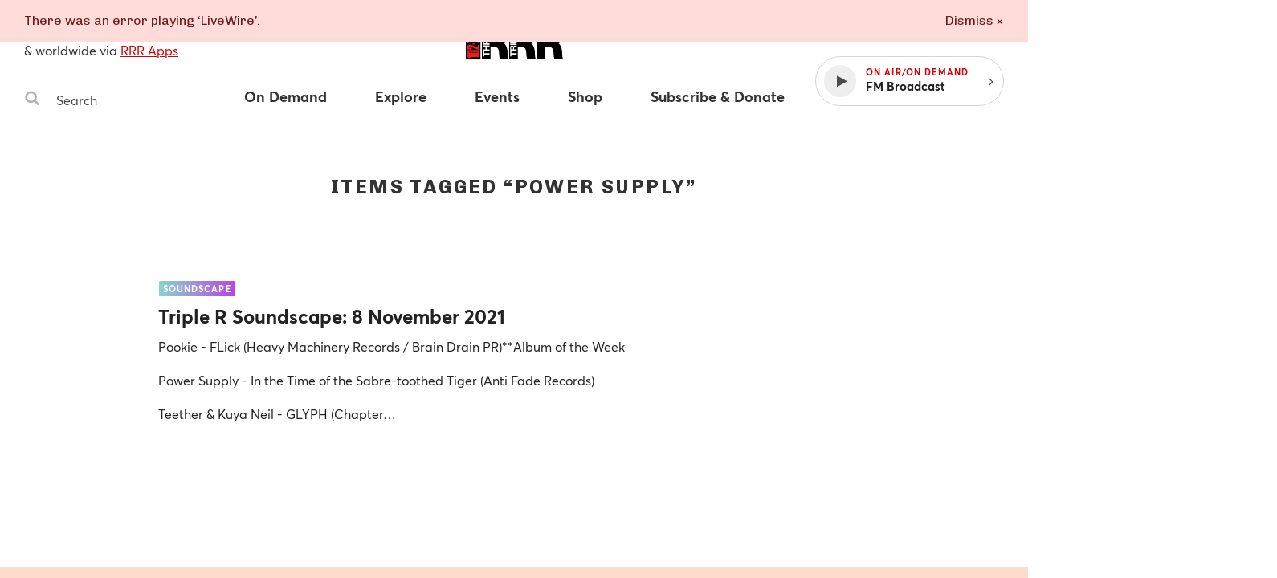

--- FILE ---
content_type: application/javascript
request_url: https://www.rrr.org.au/assets/main__public.80180244.js
body_size: 49856
content:
!function(e){function t(n){if(r[n])return r[n].exports;var o=r[n]={i:n,l:!1,exports:{}};return e[n].call(o.exports,o,o.exports,t),o.l=!0,o.exports}var n=window.webpackJsonp;window.webpackJsonp=function(t,r,i){for(var s,a,c=0,u=[];c<t.length;c++)a=t[c],o[a]&&u.push(o[a][0]),o[a]=0;for(s in r)Object.prototype.hasOwnProperty.call(r,s)&&(e[s]=r[s]);for(n&&n(t,r,i);u.length;)u.shift()()};var r={},o={206:0};t.e=function(e){function n(){a.onerror=a.onload=null,clearTimeout(c);var t=o[e];0!==t&&(t&&t[1](new Error("Loading chunk "+e+" failed.")),o[e]=void 0)}var r=o[e];if(0===r)return new Promise(function(e){e()});if(r)return r[2];var i=new Promise(function(t,n){r=o[e]=[t,n]});r[2]=i;var s=document.getElementsByTagName("head")[0],a=document.createElement("script");a.type="text/javascript",a.charset="utf-8",a.async=!0,a.timeout=12e4,t.nc&&a.setAttribute("nonce",t.nc),a.src=t.p+""+({}[e]||e)+"."+{0:"2ca9c01a",1:"d5d187f7",2:"da156da7",3:"4984dcae",4:"eec26a85",5:"f2874120",6:"7d57eef1",7:"4c758044",8:"89f1d615",9:"76f0ba95",10:"5ea61d61",11:"00ca4490",12:"af367a1b",13:"5f2dadf8",14:"a3e6eac6",15:"357bcfb9",16:"630ccce5",17:"77b79c72",18:"5dde2c14",19:"c899e00b",20:"06250577",21:"3b304ef6",22:"d4ca6245",23:"b8661eab",24:"1ecb2a1b",25:"7e59b642",26:"cc6f3f4a",27:"9b153250",28:"16a17cdb",29:"90a615e6",30:"6c9d7727",31:"5c7396cc",32:"b7c224af",33:"56412c60",34:"96d0c757",35:"793e15aa",36:"312895d1",37:"07199df4",38:"e2018aac",39:"4a164d36",40:"6483e0bc",41:"ff07c706",42:"e4316d56",43:"cc25c0b1",44:"75464485",45:"e77c357d",46:"87db7864",47:"2da2c677",48:"4a4cc3de",49:"dc777a55",50:"4acc8711",51:"abe55ad6",52:"0ddfaf51",53:"e8ed0874",54:"430bde48",55:"96c19673",56:"50dc22f6",57:"3b0d9ac3",58:"509c1893",59:"34c5df50",60:"7a1fe573",61:"d6f88bed",62:"4cb12e5f",63:"85bc4480",64:"2bc98186",65:"11773e38",66:"f824471f",67:"6cf7c276",68:"99a6c21b",69:"f9cec43a",70:"71569d6e",71:"2d081997",72:"118bfc1f",73:"a0317ed1",74:"14f0ee1e",75:"ff4977a8",76:"da1a27d9",77:"df4c037c",78:"f5bb3d15",79:"72673e39",80:"ed08fbe9",81:"f6a23ca3",82:"09666f4b",83:"8a7c70a0",84:"6a305deb",85:"fb2359f7",86:"20dd2884",87:"895d2f25",88:"88a5c41d",89:"8989d94f",90:"ef5ab230",91:"3eb51cc4",92:"650954a3",93:"dc6331db",94:"86a43c9b",95:"c3452fb6",96:"d6a8b49f",97:"4ab95411",98:"33185fd4",99:"0228a7a4",100:"2a051a84",101:"65efa29a",102:"fb6b4669",103:"4cee81d4",104:"37ea1062",105:"b0bafe55",106:"1a017817",107:"01be6e47",108:"307c1e4c",109:"da83c1bf",110:"77a770f6",111:"20d3ab43",112:"0b7aad11",113:"9044dd43",114:"6eb3147e",115:"61534376",116:"ef7f0183",117:"efc8c1d1",118:"c7630326",119:"8aa3962b",120:"40701805",121:"6d25241e",122:"59831bd3",123:"54e0c4c3",124:"e0586b2d",125:"134dbdaa",126:"87086c1b",127:"7633e5ff",128:"10c607d3",129:"b5882beb",130:"7f55ed98",131:"df18ffbf",132:"dace805e",133:"5e13637c",134:"e82e95ba",135:"1dc45784",136:"e0c876a7",137:"03de7a76",138:"02a2a499",139:"6666b7d3",140:"93a582cf",141:"7646fd01",142:"6aa7a0f5",143:"aa1005ce",144:"0f4cbd45",145:"9e3b51af",146:"3771d5c4",147:"09ae7921",148:"f19fe3cb",149:"8b009faf",150:"cf636c71",151:"01cd0984",152:"6bacb505",153:"a6edeed5",154:"ef83f15d",155:"4baffc6b",156:"75a6a51f",157:"5f6c9d1a",158:"bb484a4a",159:"29c3fb09",160:"c9a12785",161:"05e1298b",162:"716cc289",163:"d936561a",164:"41dbd604",165:"e45467e0",166:"9497a092",167:"8031c616",168:"6e5333c7",169:"f0a43496",170:"f46f4d8b",171:"f57af725",172:"9f891424",173:"4da14ac3",174:"f9dfb42f",175:"63106c9d",176:"e360edb0",177:"2f3c7f38",178:"0abbd6ea",179:"3f7f355b",180:"81a27cb7",181:"24f43186",182:"e83fc5fc",183:"5ca746ec",184:"9398952d",185:"9d77d1bf",186:"6cfe1504",187:"8027b94e",188:"3f521ab7",189:"235de658",190:"d56110d3",191:"6e9b9645",192:"6cd548bf",193:"5d627921",194:"3cb3ad8e",195:"3ba7d13a",196:"52451b9d",197:"378d2638",198:"c7940fe3",199:"abd24b64",200:"43eac477",201:"67568786",202:"393c2e74",203:"08807367",204:"c9c56fa1"}[e]+".chunk.js";var c=setTimeout(n,12e4);return a.onerror=a.onload=n,s.appendChild(a),i},t.m=e,t.c=r,t.d=function(e,n,r){t.o(e,n)||Object.defineProperty(e,n,{configurable:!1,enumerable:!0,get:r})},t.n=function(e){var n=e&&e.__esModule?function(){return e.default}:function(){return e};return t.d(n,"a",n),n},t.o=function(e,t){return Object.prototype.hasOwnProperty.call(e,t)},t.p="/assets/",t.oe=function(e){throw console.error(e),e},t(t.s=1116)}({10:function(e,t,n){"use strict";function r(){}function o(e){try{return e.then}catch(e){return v=e,g}}function i(e,t){try{return e(t)}catch(e){return v=e,g}}function s(e,t,n){try{e(t,n)}catch(e){return v=e,g}}function a(e){if("object"!=typeof this)throw new TypeError("Promises must be constructed via new");if("function"!=typeof e)throw new TypeError("Promise constructor's argument is not a function");this._75=0,this._83=0,this._18=null,this._38=null,e!==r&&y(e,this)}function c(e,t,n){return new e.constructor(function(o,i){var s=new a(r);s.then(o,i),u(e,new h(t,n,s))})}function u(e,t){for(;3===e._83;)e=e._18;if(a._47&&a._47(e),0===e._83)return 0===e._75?(e._75=1,void(e._38=t)):1===e._75?(e._75=2,void(e._38=[e._38,t])):void e._38.push(t);l(e,t)}function l(e,t){m(function(){var n=1===e._83?t.onFulfilled:t.onRejected;if(null===n)return void(1===e._83?f(t.promise,e._18):p(t.promise,e._18));var r=i(n,e._18);r===g?p(t.promise,v):f(t.promise,r)})}function f(e,t){if(t===e)return p(e,new TypeError("A promise cannot be resolved with itself."));if(t&&("object"==typeof t||"function"==typeof t)){var n=o(t);if(n===g)return p(e,v);if(n===e.then&&t instanceof a)return e._83=3,e._18=t,void d(e);if("function"==typeof n)return void y(n.bind(t),e)}e._83=1,e._18=t,d(e)}function p(e,t){e._83=2,e._18=t,a._71&&a._71(e,t),d(e)}function d(e){if(1===e._75&&(u(e,e._38),e._38=null),2===e._75){for(var t=0;t<e._38.length;t++)u(e,e._38[t]);e._38=null}}function h(e,t,n){this.onFulfilled="function"==typeof e?e:null,this.onRejected="function"==typeof t?t:null,this.promise=n}function y(e,t){var n=!1,r=s(e,function(e){n||(n=!0,f(t,e))},function(e){n||(n=!0,p(t,e))});n||r!==g||(n=!0,p(t,v))}var m=n(15),v=null,g={};e.exports=a,a._47=null,a._71=null,a._44=r,a.prototype.then=function(e,t){if(this.constructor!==a)return c(this,e,t);var n=new a(r);return u(this,new h(e,t,n)),n}},1116:function(e,t,n){n(16),e.exports=n(213)},1117:function(e,t,n){var r,o,i=Object.assign||function(e){for(var t=1;t<arguments.length;t++){var n=arguments[t];for(var r in n)Object.prototype.hasOwnProperty.call(n,r)&&(e[r]=n[r])}return e},s="function"==typeof Symbol&&"symbol"==typeof Symbol.iterator?function(e){return typeof e}:function(e){return e&&"function"==typeof Symbol&&e.constructor===Symbol&&e!==Symbol.prototype?"symbol":typeof e};!function(i,a){"object"===s(t)&&void 0!==e?e.exports=a():(r=a,void 0!==(o="function"==typeof r?r.call(t,n,t,e):r)&&(e.exports=o))}(0,function(){"use strict";function e(e){return e.filter(function(e){return!a(e)})}function t(e,t,n){!n&&a(e)||(g(t.callback_enter,e),["IMG","IFRAME","VIDEO"].indexOf(e.tagName)>-1&&(w(e,t),m(e,t.class_loading)),f(e,t),s(e),g(t.callback_set,e))}var n=function(e){var t={elements_selector:"img",container:document,threshold:300,data_src:"src",data_srcset:"srcset",data_sizes:"sizes",class_loading:"loading",class_loaded:"loaded",class_error:"error",callback_load:null,callback_error:null,callback_set:null,callback_enter:null};return i({},t,e)},r=function(e,t){return e.getAttribute("data-"+t)},o=function(e,t,n){return e.setAttribute("data-"+t,n)},s=function(e){return o(e,"was-processed","true")},a=function(e){return"true"===r(e,"was-processed")},c=function(e,t){var n,r=new e(t);try{n=new CustomEvent("LazyLoad::Initialized",{detail:{instance:r}})}catch(e){(n=document.createEvent("CustomEvent")).initCustomEvent("LazyLoad::Initialized",!1,!1,{instance:r})}window.dispatchEvent(n)},u=function(e,t,n){for(var o,i=0;o=e.children[i];i+=1)if("SOURCE"===o.tagName){var s=r(o,n);s&&o.setAttribute(t,s)}},l=function(e,t,n){n&&e.setAttribute(t,n)},f=function(e,t){var n=t.data_sizes,o=t.data_srcset,i=t.data_src,s=r(e,i);switch(e.tagName){case"IMG":var a=e.parentNode;a&&"PICTURE"===a.tagName&&u(a,"srcset",o);var c=r(e,n);l(e,"sizes",c);var f=r(e,o);l(e,"srcset",f),l(e,"src",s);break;case"IFRAME":l(e,"src",s);break;case"VIDEO":u(e,"src",i),l(e,"src",s);break;default:s&&(e.style.backgroundImage='url("'+s+'")')}},p=!("onscroll"in window)||/glebot/.test(navigator.userAgent),d="undefined"!=typeof window,h=d&&"IntersectionObserver"in window,y=d&&"classList"in document.createElement("p"),m=function(e,t){y?e.classList.add(t):e.className+=(e.className?" ":"")+t},v=function(e,t){y?e.classList.remove(t):e.className=e.className.replace(new RegExp("(^|\\s+)"+t+"(\\s+|$)")," ").replace(/^\s+/,"").replace(/\s+$/,"")},g=function(e,t){e&&e(t)},b=function(e,t,n){e.removeEventListener("load",t),e.removeEventListener("error",n)},w=function(e,t){var n=function n(o){x(o,!0,t),b(e,n,r)},r=function r(o){x(o,!1,t),b(e,n,r)};e.addEventListener("load",n),e.addEventListener("error",r)},x=function(e,t,n){var r=e.target;v(r,n.class_loading),m(r,t?n.class_loaded:n.class_error),g(t?n.callback_load:n.callback_error,r)},_=function(e){return e.isIntersecting||e.intersectionRatio>0},E=function(e){return{root:e.container===document?null:e.container,rootMargin:e.threshold+"px"}},j=function(e,t){this._settings=n(e),this._setObserver(),this.update(t)};j.prototype={_setObserver:function(){var t=this;h&&(this._observer=new IntersectionObserver(function(n){n.forEach(function(e){if(_(e)){var n=e.target;t.load(n),t._observer.unobserve(n)}}),t._elements=e(t._elements)},E(this._settings)))},loadAll:function(){var t=this;this._elements.forEach(function(e){t.load(e)}),this._elements=e(this._elements)},update:function(t){var n=this,r=this._settings,o=t||r.container.querySelectorAll(r.elements_selector);this._elements=e(Array.prototype.slice.call(o)),!p&&this._observer?this._elements.forEach(function(e){n._observer.observe(e)}):this.loadAll()},destroy:function(){var t=this;this._observer&&(e(this._elements).forEach(function(e){t._observer.unobserve(e)}),this._observer=null),this._elements=null,this._settings=null},load:function(e,n){t(e,this._settings,n)}};var T=window.lazyLoadOptions;return d&&T&&function(e,t){if(t.length)for(var n,r=0;n=t[r];r+=1)c(e,n);else c(e,t)}(j,T),j})},1118:function(e,t,n){"use strict";e.exports=function(e,t,n){var r,o=e.length;if(!(t>=o||0===n)){n=t+n>o?o-t:n;var i=o-n;for(r=t;r<i;++r)e[r]=e[r+n];e.length=i}}},1119:function(e,t,n){function r(e){function t(t){var r="end-"+n+"-"+e;i.mark(r),s.push(function(){var o=null;try{var s=e+" ["+n+"]";i.measure(s,c,r),i.clearMarks(c),i.clearMarks(r)}catch(e){o=e}t&&t(o,e)})}if(a.equal(typeof e,"string","nanotiming: name should be type string"),r.disabled)return o;var n=(1e4*i.now()).toFixed()%Number.MAX_SAFE_INTEGER,c="start-"+n+"-"+e;return i.mark(c),t.uuid=n,t}function o(e){e&&s.push(function(){e(new Error("nanotiming: performance API unavailable"))})}var i,s=n(1120)(),a=n(461);r.disabled=!0;try{i=window.performance,r.disabled="true"===window.localStorage.DISABLE_NANOTIMING||!i.mark}catch(e){}e.exports=r},1120:function(e,t,n){function r(){var e;return s?(window._nanoScheduler||(window._nanoScheduler=new o(!0)),e=window._nanoScheduler):e=new o,e}function o(e){this.hasWindow=e,this.hasIdle=this.hasWindow&&window.requestIdleCallback,this.method=this.hasIdle?window.requestIdleCallback.bind(window):this.setTimeout,this.scheduled=!1,this.queue=[]}var i=n(461),s="undefined"!=typeof window;o.prototype.push=function(e){i.equal(typeof e,"function","nanoscheduler.push: cb should be type function"),this.queue.push(e),this.schedule()},o.prototype.schedule=function(){if(!this.scheduled){this.scheduled=!0;var e=this;this.method(function(t){for(;e.queue.length&&t.timeRemaining()>0;)e.queue.shift()(t);e.scheduled=!1,e.queue.length&&e.schedule()})}},o.prototype.setTimeout=function(e){setTimeout(e,0,{timeRemaining:function(){return 1}})},e.exports=r},1121:function(e,t,n){"use strict";(function(t){function r(e,t){if(e===t)return 0;for(var n=e.length,r=t.length,o=0,i=Math.min(n,r);o<i;++o)if(e[o]!==t[o]){n=e[o],r=t[o];break}return n<r?-1:r<n?1:0}function o(e){return t.Buffer&&"function"==typeof t.Buffer.isBuffer?t.Buffer.isBuffer(e):!(null==e||!e._isBuffer)}function i(e){return Object.prototype.toString.call(e)}function s(e){return!o(e)&&("function"==typeof t.ArrayBuffer&&("function"==typeof ArrayBuffer.isView?ArrayBuffer.isView(e):!!e&&(e instanceof DataView||!!(e.buffer&&e.buffer instanceof ArrayBuffer))))}function a(e){if(_.isFunction(e)){if(T)return e.name;var t=e.toString(),n=t.match(A);return n&&n[1]}}function c(e,t){return"string"==typeof e?e.length<t?e:e.slice(0,t):e}function u(e){if(T||!_.isFunction(e))return _.inspect(e);var t=a(e);return"[Function"+(t?": "+t:"")+"]"}function l(e){return c(u(e.actual),128)+" "+e.operator+" "+c(u(e.expected),128)}function f(e,t,n,r,o){throw new O.AssertionError({message:n,actual:e,expected:t,operator:r,stackStartFunction:o})}function p(e,t){e||f(e,!0,t,"==",O.ok)}function d(e,t,n,a){if(e===t)return!0;if(o(e)&&o(t))return 0===r(e,t);if(_.isDate(e)&&_.isDate(t))return e.getTime()===t.getTime();if(_.isRegExp(e)&&_.isRegExp(t))return e.source===t.source&&e.global===t.global&&e.multiline===t.multiline&&e.lastIndex===t.lastIndex&&e.ignoreCase===t.ignoreCase;if(null!==e&&"object"==typeof e||null!==t&&"object"==typeof t){if(s(e)&&s(t)&&i(e)===i(t)&&!(e instanceof Float32Array||e instanceof Float64Array))return 0===r(new Uint8Array(e.buffer),new Uint8Array(t.buffer));if(o(e)!==o(t))return!1;a=a||{actual:[],expected:[]};var c=a.actual.indexOf(e);return-1!==c&&c===a.expected.indexOf(t)||(a.actual.push(e),a.expected.push(t),y(e,t,n,a))}return n?e===t:e==t}function h(e){return"[object Arguments]"==Object.prototype.toString.call(e)}function y(e,t,n,r){if(null===e||void 0===e||null===t||void 0===t)return!1;if(_.isPrimitive(e)||_.isPrimitive(t))return e===t;if(n&&Object.getPrototypeOf(e)!==Object.getPrototypeOf(t))return!1;var o=h(e),i=h(t);if(o&&!i||!o&&i)return!1;if(o)return e=j.call(e),t=j.call(t),d(e,t,n);var s,a,c=k(e),u=k(t);if(c.length!==u.length)return!1;for(c.sort(),u.sort(),a=c.length-1;a>=0;a--)if(c[a]!==u[a])return!1;for(a=c.length-1;a>=0;a--)if(s=c[a],!d(e[s],t[s],n,r))return!1;return!0}function m(e,t,n){d(e,t,!0)&&f(e,t,n,"notDeepStrictEqual",m)}function v(e,t){if(!e||!t)return!1;if("[object RegExp]"==Object.prototype.toString.call(t))return t.test(e);try{if(e instanceof t)return!0}catch(e){}return!Error.isPrototypeOf(t)&&!0===t.call({},e)}function g(e){var t;try{e()}catch(e){t=e}return t}function b(e,t,n,r){var o;if("function"!=typeof t)throw new TypeError('"block" argument must be a function');"string"==typeof n&&(r=n,n=null),o=g(t),r=(n&&n.name?" ("+n.name+").":".")+(r?" "+r:"."),e&&!o&&f(o,n,"Missing expected exception"+r);var i="string"==typeof r,s=!e&&_.isError(o),a=!e&&o&&!n;if((s&&i&&v(o,n)||a)&&f(o,n,"Got unwanted exception"+r),e&&o&&n&&!v(o,n)||!e&&o)throw o}function w(e,t){e||f(e,!0,t,"==",w)}var x=n(8),_=n(1122),E=Object.prototype.hasOwnProperty,j=Array.prototype.slice,T=function(){return"foo"===function(){}.name}(),O=e.exports=p,A=/\s*function\s+([^\(\s]*)\s*/;O.AssertionError=function(e){this.name="AssertionError",this.actual=e.actual,this.expected=e.expected,this.operator=e.operator,e.message?(this.message=e.message,this.generatedMessage=!1):(this.message=l(this),this.generatedMessage=!0);var t=e.stackStartFunction||f;if(Error.captureStackTrace)Error.captureStackTrace(this,t);else{var n=new Error;if(n.stack){var r=n.stack,o=a(t),i=r.indexOf("\n"+o);if(i>=0){var s=r.indexOf("\n",i+1);r=r.substring(s+1)}this.stack=r}}},_.inherits(O.AssertionError,Error),O.fail=f,O.ok=p,O.equal=function(e,t,n){e!=t&&f(e,t,n,"==",O.equal)},O.notEqual=function(e,t,n){e==t&&f(e,t,n,"!=",O.notEqual)},O.deepEqual=function(e,t,n){d(e,t,!1)||f(e,t,n,"deepEqual",O.deepEqual)},O.deepStrictEqual=function(e,t,n){d(e,t,!0)||f(e,t,n,"deepStrictEqual",O.deepStrictEqual)},O.notDeepEqual=function(e,t,n){d(e,t,!1)&&f(e,t,n,"notDeepEqual",O.notDeepEqual)},O.notDeepStrictEqual=m,O.strictEqual=function(e,t,n){e!==t&&f(e,t,n,"===",O.strictEqual)},O.notStrictEqual=function(e,t,n){e===t&&f(e,t,n,"!==",O.notStrictEqual)},O.throws=function(e,t,n){b(!0,e,t,n)},O.doesNotThrow=function(e,t,n){b(!1,e,t,n)},O.ifError=function(e){if(e)throw e},O.strict=x(w,O,{equal:O.strictEqual,deepEqual:O.deepStrictEqual,notEqual:O.notStrictEqual,notDeepEqual:O.notDeepStrictEqual}),O.strict.strict=O.strict;var k=Object.keys||function(e){var t=[];for(var n in e)E.call(e,n)&&t.push(n);return t}}).call(t,n(4))},1122:function(e,t,n){(function(e){function r(e,n){var r={seen:[],stylize:i};return arguments.length>=3&&(r.depth=arguments[2]),arguments.length>=4&&(r.colors=arguments[3]),h(n)?r.showHidden=n:n&&t._extend(r,n),w(r.showHidden)&&(r.showHidden=!1),w(r.depth)&&(r.depth=2),w(r.colors)&&(r.colors=!1),w(r.customInspect)&&(r.customInspect=!0),r.colors&&(r.stylize=o),a(r,e,r.depth)}function o(e,t){var n=r.styles[t];return n?"["+r.colors[n][0]+"m"+e+"["+r.colors[n][1]+"m":e}function i(e,t){return e}function s(e){var t={};return e.forEach(function(e,n){t[e]=!0}),t}function a(e,n,r){if(e.customInspect&&n&&T(n.inspect)&&n.inspect!==t.inspect&&(!n.constructor||n.constructor.prototype!==n)){var o=n.inspect(r,e);return g(o)||(o=a(e,o,r)),o}var i=c(e,n);if(i)return i;var h=Object.keys(n),y=s(h);if(e.showHidden&&(h=Object.getOwnPropertyNames(n)),j(n)&&(h.indexOf("message")>=0||h.indexOf("description")>=0))return u(n);if(0===h.length){if(T(n)){var m=n.name?": "+n.name:"";return e.stylize("[Function"+m+"]","special")}if(x(n))return e.stylize(RegExp.prototype.toString.call(n),"regexp");if(E(n))return e.stylize(Date.prototype.toString.call(n),"date");if(j(n))return u(n)}var v="",b=!1,w=["{","}"];if(d(n)&&(b=!0,w=["[","]"]),T(n)){v=" [Function"+(n.name?": "+n.name:"")+"]"}if(x(n)&&(v=" "+RegExp.prototype.toString.call(n)),E(n)&&(v=" "+Date.prototype.toUTCString.call(n)),j(n)&&(v=" "+u(n)),0===h.length&&(!b||0==n.length))return w[0]+v+w[1];if(r<0)return x(n)?e.stylize(RegExp.prototype.toString.call(n),"regexp"):e.stylize("[Object]","special");e.seen.push(n);var _;return _=b?l(e,n,r,y,h):h.map(function(t){return f(e,n,r,y,t,b)}),e.seen.pop(),p(_,v,w)}function c(e,t){if(w(t))return e.stylize("undefined","undefined");if(g(t)){var n="'"+JSON.stringify(t).replace(/^"|"$/g,"").replace(/'/g,"\\'").replace(/\\"/g,'"')+"'";return e.stylize(n,"string")}return v(t)?e.stylize(""+t,"number"):h(t)?e.stylize(""+t,"boolean"):y(t)?e.stylize("null","null"):void 0}function u(e){return"["+Error.prototype.toString.call(e)+"]"}function l(e,t,n,r,o){for(var i=[],s=0,a=t.length;s<a;++s)C(t,String(s))?i.push(f(e,t,n,r,String(s),!0)):i.push("");return o.forEach(function(o){o.match(/^\d+$/)||i.push(f(e,t,n,r,o,!0))}),i}function f(e,t,n,r,o,i){var s,c,u;if(u=Object.getOwnPropertyDescriptor(t,o)||{value:t[o]},u.get?c=u.set?e.stylize("[Getter/Setter]","special"):e.stylize("[Getter]","special"):u.set&&(c=e.stylize("[Setter]","special")),C(r,o)||(s="["+o+"]"),c||(e.seen.indexOf(u.value)<0?(c=y(n)?a(e,u.value,null):a(e,u.value,n-1),c.indexOf("\n")>-1&&(c=i?c.split("\n").map(function(e){return"  "+e}).join("\n").substr(2):"\n"+c.split("\n").map(function(e){return"   "+e}).join("\n"))):c=e.stylize("[Circular]","special")),w(s)){if(i&&o.match(/^\d+$/))return c;s=JSON.stringify(""+o),s.match(/^"([a-zA-Z_][a-zA-Z_0-9]*)"$/)?(s=s.substr(1,s.length-2),s=e.stylize(s,"name")):(s=s.replace(/'/g,"\\'").replace(/\\"/g,'"').replace(/(^"|"$)/g,"'"),s=e.stylize(s,"string"))}return s+": "+c}function p(e,t,n){var r=0;return e.reduce(function(e,t){return r++,t.indexOf("\n")>=0&&r++,e+t.replace(/\u001b\[\d\d?m/g,"").length+1},0)>60?n[0]+(""===t?"":t+"\n ")+" "+e.join(",\n  ")+" "+n[1]:n[0]+t+" "+e.join(", ")+" "+n[1]}function d(e){return Array.isArray(e)}function h(e){return"boolean"==typeof e}function y(e){return null===e}function m(e){return null==e}function v(e){return"number"==typeof e}function g(e){return"string"==typeof e}function b(e){return"symbol"==typeof e}function w(e){return void 0===e}function x(e){return _(e)&&"[object RegExp]"===A(e)}function _(e){return"object"==typeof e&&null!==e}function E(e){return _(e)&&"[object Date]"===A(e)}function j(e){return _(e)&&("[object Error]"===A(e)||e instanceof Error)}function T(e){return"function"==typeof e}function O(e){return null===e||"boolean"==typeof e||"number"==typeof e||"string"==typeof e||"symbol"==typeof e||void 0===e}function A(e){return Object.prototype.toString.call(e)}function k(e){return e<10?"0"+e.toString(10):e.toString(10)}function S(){var e=new Date,t=[k(e.getHours()),k(e.getMinutes()),k(e.getSeconds())].join(":");return[e.getDate(),N[e.getMonth()],t].join(" ")}function C(e,t){return Object.prototype.hasOwnProperty.call(e,t)}function L(e,t){if(!e){var n=new Error("Promise was rejected with a falsy value");n.reason=e,e=n}return t(e)}function P(t){function n(){for(var n=[],r=0;r<arguments.length;r++)n.push(arguments[r]);var o=n.pop();if("function"!=typeof o)throw new TypeError("The last argument must be of type Function");var i=this,s=function(){return o.apply(i,arguments)};t.apply(this,n).then(function(t){e.nextTick(s,null,t)},function(t){e.nextTick(L,t,s)})}if("function"!=typeof t)throw new TypeError('The "original" argument must be of type Function');return Object.setPrototypeOf(n,Object.getPrototypeOf(t)),Object.defineProperties(n,R(t)),n}var R=Object.getOwnPropertyDescriptors||function(e){for(var t=Object.keys(e),n={},r=0;r<t.length;r++)n[t[r]]=Object.getOwnPropertyDescriptor(e,t[r]);return n},q=/%[sdj%]/g;t.format=function(e){if(!g(e)){for(var t=[],n=0;n<arguments.length;n++)t.push(r(arguments[n]));return t.join(" ")}for(var n=1,o=arguments,i=o.length,s=String(e).replace(q,function(e){if("%%"===e)return"%";if(n>=i)return e;switch(e){case"%s":return String(o[n++]);case"%d":return Number(o[n++]);case"%j":try{return JSON.stringify(o[n++])}catch(e){return"[Circular]"}default:return e}}),a=o[n];n<i;a=o[++n])y(a)||!_(a)?s+=" "+a:s+=" "+r(a);return s},t.deprecate=function(n,r){function o(){if(!i){if(e.throwDeprecation)throw new Error(r);e.traceDeprecation?console.trace(r):console.error(r),i=!0}return n.apply(this,arguments)}if(void 0!==e&&!0===e.noDeprecation)return n;if(void 0===e)return function(){return t.deprecate(n,r).apply(this,arguments)};var i=!1;return o};var I,D={};t.debuglog=function(n){if(w(I)&&(I=Object({NODE_ENV:"production"}).NODE_DEBUG||""),n=n.toUpperCase(),!D[n])if(new RegExp("\\b"+n+"\\b","i").test(I)){var r=e.pid;D[n]=function(){var e=t.format.apply(t,arguments);console.error("%s %d: %s",n,r,e)}}else D[n]=function(){};return D[n]},t.inspect=r,r.colors={bold:[1,22],italic:[3,23],underline:[4,24],inverse:[7,27],white:[37,39],grey:[90,39],black:[30,39],blue:[34,39],cyan:[36,39],green:[32,39],magenta:[35,39],red:[31,39],yellow:[33,39]},r.styles={special:"cyan",number:"yellow",boolean:"yellow",undefined:"grey",null:"bold",string:"green",date:"magenta",regexp:"red"},t.isArray=d,t.isBoolean=h,t.isNull=y,t.isNullOrUndefined=m,t.isNumber=v,t.isString=g,t.isSymbol=b,t.isUndefined=w,t.isRegExp=x,t.isObject=_,t.isDate=E,t.isError=j,t.isFunction=T,t.isPrimitive=O,t.isBuffer=n(1123);var N=["Jan","Feb","Mar","Apr","May","Jun","Jul","Aug","Sep","Oct","Nov","Dec"];t.log=function(){console.log("%s - %s",S(),t.format.apply(t,arguments))},t.inherits=n(1124),t._extend=function(e,t){if(!t||!_(t))return e;for(var n=Object.keys(t),r=n.length;r--;)e[n[r]]=t[n[r]];return e};var U="undefined"!=typeof Symbol?Symbol("util.promisify.custom"):void 0;t.promisify=function(e){function t(){for(var t,n,r=new Promise(function(e,r){t=e,n=r}),o=[],i=0;i<arguments.length;i++)o.push(arguments[i]);o.push(function(e,r){e?n(e):t(r)});try{e.apply(this,o)}catch(e){n(e)}return r}if("function"!=typeof e)throw new TypeError('The "original" argument must be of type Function');if(U&&e[U]){var t=e[U];if("function"!=typeof t)throw new TypeError('The "util.promisify.custom" argument must be of type Function');return Object.defineProperty(t,U,{value:t,enumerable:!1,writable:!1,configurable:!0}),t}return Object.setPrototypeOf(t,Object.getPrototypeOf(e)),U&&Object.defineProperty(t,U,{value:t,enumerable:!1,writable:!1,configurable:!0}),Object.defineProperties(t,R(e))},t.promisify.custom=U,t.callbackify=P}).call(t,n(49))},1123:function(e,t){e.exports=function(e){return e&&"object"==typeof e&&"function"==typeof e.copy&&"function"==typeof e.fill&&"function"==typeof e.readUInt8}},1124:function(e,t){"function"==typeof Object.create?e.exports=function(e,t){e.super_=t,e.prototype=Object.create(t.prototype,{constructor:{value:e,enumerable:!1,writable:!0,configurable:!0}})}:e.exports=function(e,t){e.super_=t;var n=function(){};n.prototype=t.prototype,e.prototype=new n,e.prototype.constructor=e}},1125:function(e,t,n){!function(){"use strict";function t(){function e(e,t){this.scrollLeft=e,this.scrollTop=t}function t(e){return.5*(1-Math.cos(Math.PI*e))}function n(e){if(null===e||"object"!=typeof e||void 0===e.behavior||"auto"===e.behavior||"instant"===e.behavior)return!0;if("object"==typeof e&&"smooth"===e.behavior)return!1;throw new TypeError("behavior member of ScrollOptions "+e.behavior+" is not a valid value for enumeration ScrollBehavior.")}function r(e,t){return"Y"===t?e.clientHeight+y<e.scrollHeight:"X"===t?e.clientWidth+y<e.scrollWidth:void 0}function o(e,t){var n=u.getComputedStyle(e,null)["overflow"+t];return"auto"===n||"scroll"===n}function i(e){var t=r(e,"Y")&&o(e,"Y"),n=r(e,"X")&&o(e,"X");return t||n}function s(e){var t;do{e=e.parentNode,t=e===l.body}while(!1===t&&!1===i(e));return t=null,e}function a(e){var n,r,o,i=h(),s=(i-e.startTime)/p;s=s>1?1:s,n=t(s),r=e.startX+(e.x-e.startX)*n,o=e.startY+(e.y-e.startY)*n,e.method.call(e.scrollable,r,o),r===e.x&&o===e.y||u.requestAnimationFrame(a.bind(u,e))}function c(t,n,r){var o,i,s,c,f=h();t===l.body?(o=u,i=u.scrollX||u.pageXOffset,s=u.scrollY||u.pageYOffset,c=d.scroll):(o=t,i=t.scrollLeft,s=t.scrollTop,c=e),a({scrollable:o,method:c,startTime:f,startX:i,startY:s,x:n,y:r})}var u=window,l=document;if(!("scrollBehavior"in l.documentElement.style&&!0!==u.__forceSmoothScrollPolyfill__)){var f=u.HTMLElement||u.Element,p=468,d={scroll:u.scroll||u.scrollTo,scrollBy:u.scrollBy,elementScroll:f.prototype.scroll||e,scrollIntoView:f.prototype.scrollIntoView},h=u.performance&&u.performance.now?u.performance.now.bind(u.performance):Date.now,y=function(e){var t=["MSIE ","Trident/","Edge/"];return new RegExp(t.join("|")).test(e)}(u.navigator.userAgent)?1:0;u.scroll=u.scrollTo=function(){if(void 0!==arguments[0])return!0===n(arguments[0])?void d.scroll.call(u,void 0!==arguments[0].left?arguments[0].left:"object"!=typeof arguments[0]?arguments[0]:u.scrollX||u.pageXOffset,void 0!==arguments[0].top?arguments[0].top:void 0!==arguments[1]?arguments[1]:u.scrollY||u.pageYOffset):void c.call(u,l.body,void 0!==arguments[0].left?~~arguments[0].left:u.scrollX||u.pageXOffset,void 0!==arguments[0].top?~~arguments[0].top:u.scrollY||u.pageYOffset)},u.scrollBy=function(){if(void 0!==arguments[0])return n(arguments[0])?void d.scrollBy.call(u,void 0!==arguments[0].left?arguments[0].left:"object"!=typeof arguments[0]?arguments[0]:0,void 0!==arguments[0].top?arguments[0].top:void 0!==arguments[1]?arguments[1]:0):void c.call(u,l.body,~~arguments[0].left+(u.scrollX||u.pageXOffset),~~arguments[0].top+(u.scrollY||u.pageYOffset))},f.prototype.scroll=f.prototype.scrollTo=function(){if(void 0!==arguments[0]){if(!0===n(arguments[0])){if("number"==typeof arguments[0]&&void 0===arguments[1])throw new SyntaxError("Value could not be converted");return void d.elementScroll.call(this,void 0!==arguments[0].left?~~arguments[0].left:"object"!=typeof arguments[0]?~~arguments[0]:this.scrollLeft,void 0!==arguments[0].top?~~arguments[0].top:void 0!==arguments[1]?~~arguments[1]:this.scrollTop)}var e=arguments[0].left,t=arguments[0].top;c.call(this,this,void 0===e?this.scrollLeft:~~e,void 0===t?this.scrollTop:~~t)}},f.prototype.scrollBy=function(){if(void 0!==arguments[0])return!0===n(arguments[0])?void d.elementScroll.call(this,void 0!==arguments[0].left?~~arguments[0].left+this.scrollLeft:~~arguments[0]+this.scrollLeft,void 0!==arguments[0].top?~~arguments[0].top+this.scrollTop:~~arguments[1]+this.scrollTop):void this.scroll({left:~~arguments[0].left+this.scrollLeft,top:~~arguments[0].top+this.scrollTop,behavior:arguments[0].behavior})},f.prototype.scrollIntoView=function(){if(!0===n(arguments[0]))return void d.scrollIntoView.call(this,void 0===arguments[0]||arguments[0]);var e=s(this),t=e.getBoundingClientRect(),r=this.getBoundingClientRect();e!==l.body?(c.call(this,e,e.scrollLeft+r.left-t.left,e.scrollTop+r.top-t.top),"fixed"!==u.getComputedStyle(e).position&&u.scrollBy({left:t.left,top:t.top,behavior:"smooth"})):u.scrollBy({left:r.left,top:r.top,behavior:"smooth"})}}}e.exports={polyfill:t}}()},1126:function(e,t,n){"use strict";e.exports=function(e){return encodeURIComponent(e).replace(/[!'()*]/g,function(e){return"%"+e.charCodeAt(0).toString(16).toUpperCase()})}},1127:function(e,t,n){"use strict";function r(e,t){try{return[decodeURIComponent(e.join(""))]}catch(e){}if(1===e.length)return e;t=t||1;var n=e.slice(0,t),o=e.slice(t);return Array.prototype.concat.call([],r(n),r(o))}function o(e){try{return decodeURIComponent(e)}catch(o){for(var t=e.match(s)||[],n=1;n<t.length;n++)e=r(t,n).join(""),t=e.match(s)||[];return e}}function i(e){for(var t={"%FE%FF":"��","%FF%FE":"��"},n=a.exec(e);n;){try{t[n[0]]=decodeURIComponent(n[0])}catch(e){var r=o(n[0]);r!==n[0]&&(t[n[0]]=r)}n=a.exec(e)}t["%C2"]="�";for(var i=Object.keys(t),s=0;s<i.length;s++){var c=i[s];e=e.replace(new RegExp(c,"g"),t[c])}return e}var s=new RegExp("(%[a-f0-9]{2})|([^%]+?)","gi"),a=new RegExp("(%[a-f0-9]{2})+","gi");e.exports=function(e){if("string"!=typeof e)throw new TypeError("Expected `encodedURI` to be of type `string`, got `"+typeof e+"`");try{return e=e.replace(/\+/g," "),decodeURIComponent(e)}catch(t){return i(e)}}},1128:function(e,t,n){function r(e){var t=o[e];return t?Promise.all(t.slice(1).map(n.e)).then(function(){return n(t[0])}):Promise.reject(new Error("Cannot find module '"+e+"'."))}var o={"./":[118],"./account":[59,33],"./account-subscription-fetch":[137,5],"./account-subscription-fetch/":[137,5],"./account-subscription-fetch/actions":[577,78],"./account-subscription-fetch/actions.js":[577,78],"./account-subscription-fetch/index":[137,5],"./account-subscription-fetch/index.js":[137,5],"./account-subscription-fetch/view":[578,55],"./account-subscription-fetch/view.js":[578,55],"./account-toggle":[138,27],"./account-toggle/":[138,27],"./account-toggle/index":[138,27],"./account-toggle/index.js":[138,27],"./account/":[59,33],"./account/index":[59,33],"./account/index.js":[59,33],"./action-button/index.css":[1158,196],"./action-button/right-arrow.svg":[462],"./action-types":[48],"./action-types/":[48],"./action-types/index":[48],"./action-types/index.js":[48],"./action/index.css":[1157,195],"./adaptive-banner/index.css":[1159,194],"./adjust-external-links":[139,51],"./adjust-external-links/":[139,51],"./adjust-external-links/index":[139,51],"./adjust-external-links/index.js":[139,51],"./advertisement/index.css":[1160,193],"./ajax-flash":[140,32],"./ajax-flash/":[140,32],"./ajax-flash/index":[140,32],"./ajax-flash/index.js":[140,32],"./album-banner/index.css":[1161,192],"./animate-background":[141,50],"./animate-background/":[141,50],"./animate-background/index":[141,50],"./animate-background/index.js":[141,50],"./animated-squiggle/index.css":[1162,191],"./animated-squiggle/squiggle.svg":[463],"./article-list-embed/index.css":[1163,190],"./audio-summary/index.css":[1164,189],"./banner/index.css":[1165,188],"./base/index.css":[1166,187],"./bus":[32],"./bus/":[32],"./bus/index":[32],"./bus/index.js":[32],"./button-with-tooltip/index.css":[1168,186],"./button/down-arrow.svg":[464],"./button/index.css":[1167,185],"./button/left-arrow.svg":[465],"./button/right-arrow.svg":[466],"./button/up-arrow.svg":[467],"./calendar":[142,10],"./calendar/":[142,10],"./calendar/index":[142,10],"./calendar/index.css":[1169,184],"./calendar/index.js":[142,10],"./card-embed/index.css":[1171,183],"./card/index.css":[1170,182],"./character-countdown":[143,49],"./character-countdown/":[143,49],"./character-countdown/index":[143,49],"./character-countdown/index.js":[143,49],"./color-from-image":[63,23],"./color-from-image/":[63,23],"./color-from-image/index":[63,23],"./color-from-image/index.js":[63,23],"./compact-banner/index.css":[1172,181],"./confirm-action":[144,48],"./confirm-action/":[144,48],"./confirm-action/index":[144,48],"./confirm-action/index.js":[144,48],"./contextual-nav/index.css":[1173,180],"./copy-formatting/index.css":[1175,179],"./copy-to-clipboard":[121,19],"./copy-to-clipboard/":[121,19],"./copy-to-clipboard/index":[121,19],"./copy-to-clipboard/index.css":[1176,178],"./copy-to-clipboard/index.js":[121,19],"./copy/index.css":[1174,177],"./credit-card-form":[145,18],"./credit-card-form/":[145,18],"./credit-card-form/index":[145,18],"./credit-card-form/index.js":[145,18],"./csrf":[50],"./csrf/":[50],"./csrf/index":[50],"./csrf/index.js":[50],"./current-account":[146,31],"./current-account/":[146,31],"./current-account/index":[146,31],"./current-account/index.js":[146,31],"./discount-code/clipboard-icon.svg":[468],"./discount-code/index.css":[1177,176],"./dropdown/index.css":[1178,175],"./edit-content":[147,30],"./edit-content/":[147,30],"./edit-content/index":[147,30],"./edit-content/index.css":[1179,174],"./edit-content/index.js":[147,30],"./email/facebook-logo.png":[469],"./email/instagram-logo.png":[470],"./email/rrr-logo.png":[471],"./email/soundcloud-logo.png":[472],"./email/twitter-logo.png":[473],"./entry":[213],"./entry.js":[213],"./episode-detail/index.css":[1180,173],"./error-page/index.css":[1181,172],"./event-filters":[148,9],"./event-filters/":[148,9],"./event-filters/index":[148,9],"./event-filters/index.js":[148,9],"./event/icon-link.svg":[474],"./event/icon-map.svg":[475],"./event/icon-phone.svg":[476],"./event/icon-pin.svg":[477],"./event/index.css":[1182,171],"./events":[64],"./events-banner/index.css":[1183,170],"./events-index/index.css":[1184,169],"./events/":[64],"./events/index":[64],"./events/index.js":[64],"./favicon/favicon-192.png":[480],"./feature-album/index.css":[1185,168],"./fetch-ad":[90],"./fetch-ad/":[90],"./fetch-ad/index":[90],"./fetch-ad/index.js":[90],"./fetcher/index.css":[1186,167],"./figure/index.css":[1187,166],"./filter-links/index.css":[1188,165],"./flag-label/bars.svg":[481],"./flag-label/index.css":[1189,164],"./flash":[87],"./flash/":[87],"./flash/index":[87],"./flash/index.css":[1190,163],"./flash/index.js":[87],"./footer/background-texture.gif":[226],"./footer/index.css":[1191,162],"./footer/logo-reversed.svg":[482],"./form-card/index.css":[1192,161],"./form-card/right-arrow.svg":[483],"./grid/index.css":[1193,160],"./heading-and-dropdown/index.css":[1194,159],"./highlight-box/background-texture.gif":[227],"./highlight-box/index.css":[1195,158],"./highlight-circle/index.css":[1196,157],"./history-manager":[61],"./history-manager/":[61],"./history-manager/index":[61],"./history-manager/index.js":[61],"./history-progress":[62],"./history-progress/":[62],"./history-progress/index":[62],"./history-progress/index.css":[1197,156],"./history-progress/index.js":[62],"./home/index.css":[1198,155],"./hyperapp-monkeypatched":[57],"./hyperapp-monkeypatched/":[57],"./hyperapp-monkeypatched/index":[57],"./hyperapp-monkeypatched/index.js":[57],"./in-viewport":[149,47],"./in-viewport/":[149,47],"./in-viewport/index":[149,47],"./in-viewport/index.js":[149,47],"./index":[118],"./index.css":[460],"./index.js":[118],"./inline-search/index.css":[1199,154],"./latest-news/index.css":[1200,153],"./list-view/index.css":[1201,152],"./mailchimp-form":[150,46],"./mailchimp-form/":[150,46],"./mailchimp-form/index":[150,46],"./mailchimp-form/index.js":[150,46],"./manage-account/index.css":[1202,151],"./map-embed":[151,29],"./map-embed/":[151,29],"./map-embed/index":[151,29],"./map-embed/index.css":[1203,150],"./map-embed/index.js":[151,29],"./map-embed/map-marker.png":[229],"./masthead-player":[152,16],"./masthead-player/":[152,16],"./masthead-player/actions":[579,95],"./masthead-player/actions.js":[579,95],"./masthead-player/index":[152,16],"./masthead-player/index.js":[152,16],"./masthead-player/view":[580,61],"./masthead-player/view.js":[580,61],"./masthead/close.svg":[484],"./masthead/index.css":[1204,149],"./masthead/logo.svg":[485],"./masthead/menu.svg":[486],"./meta-label/index.css":[1205,148],"./meta-tags/fallback_image.png":[487],"./meta-tags/subscribe_image.png":[488],"./navigation/index.css":[1206,147],"./news-card/index.css":[1207,146],"./news-item/index.css":[1208,145],"./on-air-banner/background-lines.png":[228],"./on-air-banner/index.css":[1209,144],"./on-air-banner/wave.svg":[489],"./on-demand/index.css":[1210,143],"./on-today/down-arrow.svg":[490],"./on-today/index.css":[1211,142],"./onair-toggle":[153,8],"./onair-toggle/":[153,8],"./onair-toggle/index":[153,8],"./onair-toggle/index.js":[153,8],"./overflow-scroll":[88],"./overflow-scroll/":[88],"./overflow-scroll/index":[88],"./overflow-scroll/index.js":[88],"./page-banner/index.css":[1212,141],"./page-footer/index.css":[1213,140],"./page-nav/index.css":[1214,139],"./page-sidebar/index.css":[1215,138],"./page-tree/index.css":[1216,137],"./pagination/index.css":[1217,136],"./pause-player-on-click":[154,45],"./pause-player-on-click/":[154,45],"./pause-player-on-click/index":[154,45],"./pause-player-on-click/index.js":[154,45],"./platforms":[120,44],"./platforms/":[120,44],"./platforms/index":[120,44],"./platforms/index.js":[120,44],"./playable":[155,2],"./playable/":[155,2],"./playable/actions":[581,53],"./playable/actions.js":[581,53],"./playable/episode-player":[132,12],"./playable/episode-player/":[132,12],"./playable/episode-player/index":[132,12],"./playable/episode-player/index.js":[132,12],"./playable/episode-player/share-menu":[564,58],"./playable/episode-player/share-menu.js":[564,58],"./playable/index":[155,2],"./playable/index.js":[155,2],"./playable/player-buttons":[133,17],"./playable/player-buttons/":[133,17],"./playable/player-buttons/add-to-queue-button":[553,68],"./playable/player-buttons/add-to-queue-button.js":[553,68],"./playable/player-buttons/index":[133,17],"./playable/player-buttons/index.js":[133,17],"./playable/view":[582,94],"./playable/view.js":[582,94],"./player":[156,1],"./player-bars/bars.svg":[497],"./player-bars/index.css":[1219,135],"./player-controls/end-icon.svg":[498],"./player-controls/index.css":[1220,134],"./player-controls/mute-icon.svg":[499],"./player-controls/skip-backwards-icon.svg":[500],"./player-controls/skip-forwards-icon.svg":[501],"./player-controls/start-icon.svg":[502],"./player-controls/volume-icon.svg":[503],"./player-media-session":[136,43],"./player-media-session/":[136,43],"./player-media-session/index":[136,43],"./player-media-session/index.js":[136,43],"./player-media-session/playing-128.jpg":[221],"./player-media-session/playing-192.jpg":[222],"./player-media-session/playing-256.jpg":[223],"./player-media-session/playing-384.jpg":[224],"./player-media-session/playing-512.jpg":[225],"./player-media-session/playing-96.jpg":[220],"./player-panel/index.css":[1221,133],"./player-queue/index.css":[1222,132],"./player-recommended/index.css":[1223,131],"./player-streams/index.css":[1224,130],"./player/":[156,1],"./player/abstract":[214],"./player/abstract.js":[214],"./player/actions":[134,3],"./player/actions/":[134,3],"./player/actions/advertisement":[565,77],"./player/actions/advertisement.js":[565,77],"./player/actions/index":[134,3],"./player/actions/index.js":[134,3],"./player/actions/player":[566,83],"./player/actions/player.js":[566,83],"./player/actions/queue":[567,52],"./player/actions/queue.js":[567,52],"./player/actions/recommended":[568,76],"./player/actions/recommended.js":[568,76],"./player/actions/streams":[569,73],"./player/actions/streams.js":[569,73],"./player/components/advertisement":[126,42],"./player/components/advertisement/":[126,42],"./player/components/advertisement/index":[126,42],"./player/components/advertisement/index.js":[126,42],"./player/components/player":[127,11],"./player/components/player/":[127,11],"./player/components/player/controls":[555,64],"./player/components/player/controls.js":[555,64],"./player/components/player/index":[127,11],"./player/components/player/index.js":[127,11],"./player/components/player/share":[557,57],"./player/components/player/share.js":[557,57],"./player/components/player/time":[556,67],"./player/components/player/time.js":[556,67],"./player/components/queue":[128,13],"./player/components/queue/":[128,13],"./player/components/queue/index":[128,13],"./player/components/queue/index.js":[128,13],"./player/components/queue/track":[559,72],"./player/components/queue/track.js":[559,72],"./player/components/recommended":[129,21],"./player/components/recommended/":[129,21],"./player/components/recommended/index":[129,21],"./player/components/recommended/index.js":[129,21],"./player/components/recommended/track":[560,75],"./player/components/recommended/track.js":[560,75],"./player/components/sortable":[558,59],"./player/components/sortable.js":[558,59],"./player/components/streams":[130,22],"./player/components/streams/":[130,22],"./player/components/streams/index":[130,22],"./player/components/streams/index.js":[130,22],"./player/events":[58],"./player/events/":[58],"./player/events/index":[58],"./player/events/index.js":[58],"./player/index":[156,1],"./player/index.css":[1218,129],"./player/index.js":[156,1],"./player/no-duration-line.svg":[491],"./player/pause-icon.svg":[492],"./player/play-icon.svg":[493],"./player/playables":[131,15],"./player/playables/":[131,15],"./player/playables/decorate":[122,4],"./player/playables/decorate/":[122,4],"./player/playables/decorate/fragment":[549,54],"./player/playables/decorate/fragment.js":[549,54],"./player/playables/decorate/index":[122,4],"./player/playables/decorate/index.js":[122,4],"./player/playables/decorate/shared":[550,74],"./player/playables/decorate/shared.js":[550,74],"./player/playables/default":[561,71],"./player/playables/default.js":[561,71],"./player/playables/index":[131,15],"./player/playables/index.js":[131,15],"./player/playables/items/audio-file":[545,81],"./player/playables/items/audio-file.js":[545,81],"./player/playables/items/clip":[551,66],"./player/playables/items/clip.js":[551,66],"./player/playables/items/fragment":[546,70],"./player/playables/items/fragment.js":[546,70],"./player/playables/items/item":[530,82],"./player/playables/items/item.js":[530,82],"./player/playables/items/null":[533,80],"./player/playables/items/null.js":[533,80],"./player/playables/items/soundcloud":[547,63],"./player/playables/items/soundcloud.js":[547,63],"./player/playables/items/stream":[536,79],"./player/playables/items/stream-fragment":[537,28],"./player/playables/items/stream-fragment.js":[537,28],"./player/playables/items/stream.js":[536,79],"./player/playables/items/track":[552,60],"./player/playables/items/track.js":[552,60],"./player/playables/items/youtube":[548,69],"./player/playables/items/youtube.js":[548,69],"./player/playables/playable":[534,93],"./player/playables/playable.js":[534,93],"./player/playables/queue":[562,65],"./player/playables/queue.js":[562,65],"./player/playables/streams":[563,62],"./player/playables/streams.js":[563,62],"./player/playlist-icon.svg":[494],"./player/plus-icon.svg":[495],"./player/state":[135,20],"./player/state/":[135,20],"./player/state/advertisement":[570,92],"./player/state/advertisement.js":[570,92],"./player/state/index":[135,20],"./player/state/index.js":[135,20],"./player/state/player":[571,91],"./player/state/player.js":[571,91],"./player/state/queue":[572,90],"./player/state/queue.js":[572,90],"./player/state/recommended":[573,89],"./player/state/recommended.js":[573,89],"./player/state/streams":[574,88],"./player/state/streams.js":[574,88],"./player/tick-icon.svg":[496],"./player/views/app":[583,56],"./player/views/app.js":[583,56],"./program-about/index.css":[1225,128],"./program-episode/index.css":[1226,127],"./program-nav/index.css":[1227,126],"./program-presenters/index.css":[1228,125],"./program-table/index.css":[1229,124],"./radio-toggle/index.css":[1230,123],"./reset/index.css":[1231,122],"./responsive-embed":[157,41],"./responsive-embed/":[157,41],"./responsive-embed/index":[157,41],"./responsive-embed/index.js":[157,41],"./reveal-mobile-nav":[65,40],"./reveal-mobile-nav/":[65,40],"./reveal-mobile-nav/index":[65,40],"./reveal-mobile-nav/index.js":[65,40],"./scalable-image/index.css":[1232,121],"./scalable-image/logo.svg":[218],"./schedule-calendar":[158,7],"./schedule-calendar/":[158,7],"./schedule-calendar/index":[158,7],"./schedule-calendar/index.js":[158,7],"./search-box/index.css":[1233,120],"./search-box/magnifying-glass.svg":[504],"./search-filters":[159,39],"./search-filters/":[159,39],"./search-filters/index":[159,39],"./search-filters/index.js":[159,39],"./search-results/index.css":[1234,119],"./secondary-nav/index.css":[1235,118],"./share-icons/email.svg":[505],"./share-icons/facebook.svg":[506],"./share-icons/globe.svg":[507],"./share-icons/index.css":[1236,117],"./share-icons/instagram.svg":[508],"./share-icons/twitter.svg":[509],"./sign-in/index.css":[1237,116],"./sign-out":[125,38],"./sign-out/":[125,38],"./sign-out/index":[125,38],"./sign-out/index.js":[125,38],"./sniffer":[123,37],"./sniffer/":[123,37],"./sniffer/index":[123,37],"./sniffer/index.js":[123,37],"./social-icons/envelope.svg":[510],"./social-icons/facebook.svg":[511],"./social-icons/index.css":[1238,115],"./social-icons/instagram.svg":[512],"./social-icons/soundcloud.svg":[513],"./social-icons/twitter.svg":[514],"./special-mode":[160,14],"./special-mode/":[160,14],"./special-mode/index":[160,14],"./special-mode/index.css":[1239,114],"./special-mode/index.js":[160,14],"./special-mode/radiothon-2018/background.png":[515],"./special-mode/radiothon-2018/beaker.gif":[516],"./special-mode/radiothon-2018/glasses.gif":[517],"./special-mode/radiothon-2018/header-small.png":[518],"./special-mode/radiothon-2018/header.png":[519],"./special-mode/radiothon-2018/light-bulb.gif":[520],"./special-mode/radiothon-2018/lightning.png":[521],"./special-mode/radiothon-2018/prizes.png":[522],"./special-mode/radiothon-2018/record.gif":[523],"./special-mode/radiothon-2018/subscribe.png":[524],"./special-mode/radiothon-2018/test-tube.gif":[525],"./subscribe-form/envelope.svg":[526],"./subscribe-form/index.css":[1241,113],"./subscribe/bg-blur.png":[219],"./subscribe/index.css":[1240,112],"./subscriber-discount/index.css":[1242,111],"./subscriber-discounters/index.css":[1243,110],"./subscriber-giveaway-enter-button":[161,36],"./subscriber-giveaway-enter-button/":[161,36],"./subscriber-giveaway-enter-button/index":[161,36],"./subscriber-giveaway-enter-button/index.js":[161,36],"./subscriber-giveaway/index.css":[1244,109],"./subscription-levels/index.css":[1245,108],"./subscription-levels/more-info.svg":[527],"./subscription-processing-check":[162,35],"./subscription-processing-check/":[162,35],"./subscription-processing-check/index":[162,35],"./subscription-processing-check/index.js":[162,35],"./summary-inset/index.css":[1246,107],"./tags-list/index.css":[1247,106],"./timeslot-list":[163,6],"./timeslot-list/":[163,6],"./timeslot-list/index":[163,6],"./timeslot-list/index.css":[1248,105],"./timeslot-list/index.js":[163,6],"./toggle-card-form":[164,26],"./toggle-card-form/":[164,26],"./toggle-card-form/index":[164,26],"./toggle-card-form/index.css":[1249,104],"./toggle-card-form/index.js":[164,26],"./toggle-class":[47],"./toggle-class/":[47],"./toggle-class/index":[47],"./toggle-class/index.js":[47],"./toggle-gender-self-described":[165,25],"./toggle-gender-self-described/":[165,25],"./toggle-gender-self-described/index":[165,25],"./toggle-gender-self-described/index.js":[165,25],"./toggle-international-address":[166,24],"./toggle-international-address/":[166,24],"./toggle-international-address/index":[166,24],"./toggle-international-address/index.js":[166,24],"./topic-list/index.css":[1250,103],"./traits/accessibility.css":[1251,102],"./traits/colors.css":[1252,101],"./traits/index.css":[1253,100],"./traits/layout.css":[1254,99],"./traits/type.css":[1255,98],"./transparent-button/index.css":[1256,97],"./transparent-button/right-arrow.svg":[528],"./trigger-live-stream":[167,34],"./trigger-live-stream/":[167,34],"./trigger-live-stream/index":[167,34],"./trigger-live-stream/index.js":[167,34],"./utilities":[30],"./utilities/":[30],"./utilities/add-class":[531,87],"./utilities/add-class.js":[531,87],"./utilities/cookies-supported":[86],"./utilities/cookies-supported.js":[86],"./utilities/hms":[84],"./utilities/hms.js":[84],"./utilities/hyperapp":[529,86],"./utilities/hyperapp.js":[529,86],"./utilities/index":[30],"./utilities/index.js":[30],"./utilities/localstore":[554,85],"./utilities/localstore.js":[554,85],"./utilities/merge-defaults":[29],"./utilities/merge-defaults/":[29],"./utilities/merge-defaults/index":[29],"./utilities/merge-defaults/index.js":[29],"./utilities/parse-hms":[85],"./utilities/parse-hms.js":[85],"./utilities/remove-class":[532,84],"./utilities/remove-class.js":[532,84],"./vendor/pikaday":[576,0],"./vendor/pikaday.js":[576,0],"./views":[83],"./views/":[83],"./views/index":[83],"./views/index.js":[83],"./wait-for-csrf":[89],"./wait-for-csrf/":[89],"./wait-for-csrf/index":[89],"./wait-for-csrf/index.js":[89],"./whats-on/index.css":[1257,96]};r.keys=function(){return Object.keys(o)},r.id=1128,e.exports=r},1129:function(e,t,n){"use strict";function r(e){return e&&e.__esModule?e:{default:e}}t.__esModule=!0;var o="function"==typeof Symbol&&"symbol"==typeof Symbol.iterator?function(e){return typeof e}:function(e){return e&&"function"==typeof Symbol&&e.constructor===Symbol&&e!==Symbol.prototype?"symbol":typeof e},i=Object.assign||function(e){for(var t=1;t<arguments.length;t++){var n=arguments[t];for(var r in n)Object.prototype.hasOwnProperty.call(n,r)&&(e[r]=n[r])}return e},s=n(478),a=r(s),c=n(23),u=r(c),l=n(1130),f=n(479),p=n(1133),d=r(p),h=n(1134),y=function(){try{return window.history.state||{}}catch(e){return{}}},m=function(){var e=arguments.length>0&&void 0!==arguments[0]?arguments[0]:{};(0,u.default)(h.canUseDOM,"Browser history needs a DOM");var t=window.history,n=(0,h.supportsHistory)(),r=!(0,h.supportsPopStateOnHashChange)(),s=e.forceRefresh,c=void 0!==s&&s,p=e.getUserConfirmation,m=void 0===p?h.getConfirmation:p,v=e.keyLength,g=void 0===v?6:v,b=e.basename?(0,f.stripTrailingSlash)((0,f.addLeadingSlash)(e.basename)):"",w=function(e){var t=e||{},n=t.key,r=t.state,o=window.location,i=o.pathname,s=o.search,c=o.hash,u=i+s+c;return(0,a.default)(!b||(0,f.hasBasename)(u,b),'You are attempting to use a basename on a page whose URL path does not begin with the basename. Expected path "'+u+'" to begin with "'+b+'".'),b&&(u=(0,f.stripBasename)(u,b)),(0,l.createLocation)(u,r,n)},x=function(){return Math.random().toString(36).substr(2,g)},_=(0,d.default)(),E=function(e){i(H,e),H.length=t.length,_.notifyListeners(H.location,H.action)},j=function(e){(0,h.isExtraneousPopstateEvent)(e)||A(w(e.state))},T=function(){A(w(y()))},O=!1,A=function(e){if(O)O=!1,E();else{_.confirmTransitionTo(e,"POP",m,function(t){t?E({action:"POP",location:e}):k(e)})}},k=function(e){var t=H.location,n=C.indexOf(t.key);-1===n&&(n=0);var r=C.indexOf(e.key);-1===r&&(r=0);var o=n-r;o&&(O=!0,q(o))},S=w(y()),C=[S.key],L=function(e){return b+(0,f.createPath)(e)},P=function(e,r){(0,a.default)(!("object"===(void 0===e?"undefined":o(e))&&void 0!==e.state&&void 0!==r),"You should avoid providing a 2nd state argument to push when the 1st argument is a location-like object that already has state; it is ignored");var i=(0,l.createLocation)(e,r,x(),H.location);_.confirmTransitionTo(i,"PUSH",m,function(e){if(e){var r=L(i),o=i.key,s=i.state;if(n)if(t.pushState({key:o,state:s},null,r),c)window.location.href=r;else{var u=C.indexOf(H.location.key),l=C.slice(0,-1===u?0:u+1);l.push(i.key),C=l,E({action:"PUSH",location:i})}else(0,a.default)(void 0===s,"Browser history cannot push state in browsers that do not support HTML5 history"),window.location.href=r}})},R=function(e,r){(0,a.default)(!("object"===(void 0===e?"undefined":o(e))&&void 0!==e.state&&void 0!==r),"You should avoid providing a 2nd state argument to replace when the 1st argument is a location-like object that already has state; it is ignored");var i=(0,l.createLocation)(e,r,x(),H.location);_.confirmTransitionTo(i,"REPLACE",m,function(e){if(e){var r=L(i),o=i.key,s=i.state;if(n)if(t.replaceState({key:o,state:s},null,r),c)window.location.replace(r);else{var u=C.indexOf(H.location.key);-1!==u&&(C[u]=i.key),E({action:"REPLACE",location:i})}else(0,a.default)(void 0===s,"Browser history cannot replace state in browsers that do not support HTML5 history"),window.location.replace(r)}})},q=function(e){t.go(e)},I=function(){return q(-1)},D=function(){return q(1)},N=0,U=function(e){N+=e,1===N?((0,h.addEventListener)(window,"popstate",j),r&&(0,h.addEventListener)(window,"hashchange",T)):0===N&&((0,h.removeEventListener)(window,"popstate",j),r&&(0,h.removeEventListener)(window,"hashchange",T))},M=!1,F=function(){var e=arguments.length>0&&void 0!==arguments[0]&&arguments[0],t=_.setPrompt(e);return M||(U(1),M=!0),function(){return M&&(M=!1,U(-1)),t()}},B=function(e){var t=_.appendListener(e);return U(1),function(){U(-1),t()}},H={length:t.length,action:"POP",location:S,createHref:L,push:P,replace:R,go:q,goBack:I,goForward:D,block:F,listen:B};return H};t.default=m},1130:function(e,t,n){"use strict";function r(e){return e&&e.__esModule?e:{default:e}}t.__esModule=!0,t.locationsAreEqual=t.createLocation=void 0;var o=Object.assign||function(e){for(var t=1;t<arguments.length;t++){var n=arguments[t];for(var r in n)Object.prototype.hasOwnProperty.call(n,r)&&(e[r]=n[r])}return e},i=n(1131),s=r(i),a=n(1132),c=r(a),u=n(479);t.createLocation=function(e,t,n,r){var i=void 0;"string"==typeof e?(i=(0,u.parsePath)(e),i.state=t):(i=o({},e),void 0===i.pathname&&(i.pathname=""),i.search?"?"!==i.search.charAt(0)&&(i.search="?"+i.search):i.search="",i.hash?"#"!==i.hash.charAt(0)&&(i.hash="#"+i.hash):i.hash="",void 0!==t&&void 0===i.state&&(i.state=t));try{i.pathname=decodeURI(i.pathname)}catch(e){throw e instanceof URIError?new URIError('Pathname "'+i.pathname+'" could not be decoded. This is likely caused by an invalid percent-encoding.'):e}return n&&(i.key=n),r?i.pathname?"/"!==i.pathname.charAt(0)&&(i.pathname=(0,s.default)(i.pathname,r.pathname)):i.pathname=r.pathname:i.pathname||(i.pathname="/"),i},t.locationsAreEqual=function(e,t){return e.pathname===t.pathname&&e.search===t.search&&e.hash===t.hash&&e.key===t.key&&(0,c.default)(e.state,t.state)}},1131:function(e,t,n){"use strict";function r(e){return"/"===e.charAt(0)}function o(e,t){for(var n=t,r=n+1,o=e.length;r<o;n+=1,r+=1)e[n]=e[r];e.pop()}function i(e){var t=arguments.length>1&&void 0!==arguments[1]?arguments[1]:"",n=e&&e.split("/")||[],i=t&&t.split("/")||[],s=e&&r(e),a=t&&r(t),c=s||a;if(e&&r(e)?i=n:n.length&&(i.pop(),i=i.concat(n)),!i.length)return"/";var u=void 0;if(i.length){var l=i[i.length-1];u="."===l||".."===l||""===l}else u=!1;for(var f=0,p=i.length;p>=0;p--){var d=i[p];"."===d?o(i,p):".."===d?(o(i,p),f++):f&&(o(i,p),f--)}if(!c)for(;f--;f)i.unshift("..");!c||""===i[0]||i[0]&&r(i[0])||i.unshift("");var h=i.join("/");return u&&"/"!==h.substr(-1)&&(h+="/"),h}Object.defineProperty(t,"__esModule",{value:!0}),t.default=i},1132:function(e,t,n){"use strict";function r(e,t){if(e===t)return!0;if(null==e||null==t)return!1;if(Array.isArray(e))return Array.isArray(t)&&e.length===t.length&&e.every(function(e,n){return r(e,t[n])});var n=void 0===e?"undefined":o(e);if(n!==(void 0===t?"undefined":o(t)))return!1;if("object"===n){var i=e.valueOf(),s=t.valueOf();if(i!==e||s!==t)return r(i,s);var a=Object.keys(e),c=Object.keys(t);return a.length===c.length&&a.every(function(n){return r(e[n],t[n])})}return!1}Object.defineProperty(t,"__esModule",{value:!0});var o="function"==typeof Symbol&&"symbol"==typeof Symbol.iterator?function(e){return typeof e}:function(e){return e&&"function"==typeof Symbol&&e.constructor===Symbol&&e!==Symbol.prototype?"symbol":typeof e};t.default=r},1133:function(e,t,n){"use strict";t.__esModule=!0;var r=n(478),o=function(e){return e&&e.__esModule?e:{default:e}}(r),i=function(){var e=null,t=function(t){return(0,o.default)(null==e,"A history supports only one prompt at a time"),e=t,function(){e===t&&(e=null)}},n=function(t,n,r,i){if(null!=e){var s="function"==typeof e?e(t,n):e;"string"==typeof s?"function"==typeof r?r(s,i):((0,o.default)(!1,"A history needs a getUserConfirmation function in order to use a prompt message"),i(!0)):i(!1!==s)}else i(!0)},r=[];return{setPrompt:t,confirmTransitionTo:n,appendListener:function(e){var t=!0,n=function(){t&&e.apply(void 0,arguments)};return r.push(n),function(){t=!1,r=r.filter(function(e){return e!==n})}},notifyListeners:function(){for(var e=arguments.length,t=Array(e),n=0;n<e;n++)t[n]=arguments[n];r.forEach(function(e){return e.apply(void 0,t)})}}};t.default=i},1134:function(e,t,n){"use strict";t.__esModule=!0;t.canUseDOM=!("undefined"==typeof window||!window.document||!window.document.createElement),t.addEventListener=function(e,t,n){return e.addEventListener?e.addEventListener(t,n,!1):e.attachEvent("on"+t,n)},t.removeEventListener=function(e,t,n){return e.removeEventListener?e.removeEventListener(t,n,!1):e.detachEvent("on"+t,n)},t.getConfirmation=function(e,t){return t(window.confirm(e))},t.supportsHistory=function(){var e=window.navigator.userAgent;return(-1===e.indexOf("Android 2.")&&-1===e.indexOf("Android 4.0")||-1===e.indexOf("Mobile Safari")||-1!==e.indexOf("Chrome")||-1!==e.indexOf("Windows Phone"))&&(window.history&&"pushState"in window.history)},t.supportsPopStateOnHashChange=function(){return-1===window.navigator.userAgent.indexOf("Trident")},t.supportsGoWithoutReloadUsingHash=function(){return-1===window.navigator.userAgent.indexOf("Firefox")},t.isExtraneousPopstateEvent=function(e){return void 0===e.state&&-1===navigator.userAgent.indexOf("CriOS")}},1135:function(e,t,n){"use strict";var r=n(1136),o=n(1138),i=n(1139),s=n(1141),a=function e(t,n){return r(e.on(t),n||new Date)};a.in=function(e,t){return o(a.on(e),t||new Date)},a.on=function(e){if(!e)throw new Error("Headers argument is missing");if(e="string"==typeof e?s(e):e,!e.date)throw new Error("Date header is missing");var t=new Date(e.date);if(e["cache-control"]){var n=e["cache-control"].match(/max-age=(\d+)/);n=parseInt(n?n[1]:0,10),e.age&&(n-=e.age),t=i(t,n)}else e.expires&&(t=new Date(e.expires));return t},e.exports=a},1136:function(e,t,n){function r(e,t){var n=o(e),r=o(t);return n.getTime()<r.getTime()}var o=n(215);e.exports=r},1137:function(e,t){function n(e){return e instanceof Date}e.exports=n},1138:function(e,t,n){function r(e,t){var n=o(e),r=o(t);return n.getTime()-r.getTime()}var o=n(215);e.exports=r},1139:function(e,t,n){function r(e,t){var n=Number(t);return o(e,1e3*n)}var o=n(1140);e.exports=r},1140:function(e,t,n){function r(e,t){var n=o(e).getTime(),r=Number(t);return new Date(n+r)}var o=n(215);e.exports=r},1141:function(e,t){var n=function(e){return e.replace(/^\s+|\s+$/g,"")},r=function(e){return"[object Array]"===Object.prototype.toString.call(e)};e.exports=function(e){if(!e)return{};for(var t=Object.create(null),o=n(e).split("\n"),i=0;i<o.length;i++){var s=o[i],a=s.indexOf(":"),c=n(s.slice(0,a)).toLowerCase(),u=n(s.slice(a+1));void 0===t[c]?t[c]=u:r(t[c])?t[c].push(u):t[c]=[t[c],u]}return t}},1142:function(e,t,n){"use strict";(function(t){function r(e){return(e||"").toString().replace(v,"")}function o(e){var n;n="undefined"!=typeof window?window:void 0!==t?t:"undefined"!=typeof self?self:{};var r=n.location||{};e=e||r;var o,i={},s=typeof e;if("blob:"===e.protocol)i=new c(unescape(e.pathname),{});else if("string"===s){i=new c(e,{});for(o in b)delete i[o]}else if("object"===s){for(o in e)o in b||(i[o]=e[o]);void 0===i.slashes&&(i.slashes=h.test(e.href))}return i}function i(e){return"file:"===e||"ftp:"===e||"http:"===e||"https:"===e||"ws:"===e||"wss:"===e}function s(e,t){e=r(e),e=e.replace(d,""),t=t||{};var n,o=y.exec(e),s=o[1]?o[1].toLowerCase():"",a=!!o[2],c=!!o[3],u=0;return a?c?(n=o[2]+o[3]+o[4],u=o[2].length+o[3].length):(n=o[2]+o[4],u=o[2].length):c?(n=o[3]+o[4],u=o[3].length):n=o[4],"file:"===s?u>=2&&(n=n.slice(2)):i(s)?n=o[4]:s?a&&(n=n.slice(2)):u>=2&&i(t.protocol)&&(n=o[4]),{protocol:s,slashes:a||i(s),slashesCount:u,rest:n}}function a(e,t){if(""===e)return t;for(var n=(t||"/").split("/").slice(0,-1).concat(e.split("/")),r=n.length,o=n[r-1],i=!1,s=0;r--;)"."===n[r]?n.splice(r,1):".."===n[r]?(n.splice(r,1),s++):s&&(0===r&&(i=!0),n.splice(r,1),s--);return i&&n.unshift(""),"."!==o&&".."!==o||n.push(""),n.join("/")}function c(e,t,n){if(e=r(e),e=e.replace(d,""),!(this instanceof c))return new c(e,t,n);var u,l,h,y,v,b,w=g.slice(),x=typeof t,_=this,E=0;for("object"!==x&&"string"!==x&&(n=t,t=null),n&&"function"!=typeof n&&(n=p.parse),t=o(t),l=s(e||"",t),u=!l.protocol&&!l.slashes,_.slashes=l.slashes||u&&t.slashes,_.protocol=l.protocol||t.protocol||"",e=l.rest,("file:"===l.protocol&&(2!==l.slashesCount||m.test(e))||!l.slashes&&(l.protocol||l.slashesCount<2||!i(_.protocol)))&&(w[3]=[/(.*)/,"pathname"]);E<w.length;E++)y=w[E],"function"!=typeof y?(h=y[0],b=y[1],h!==h?_[b]=e:"string"==typeof h?~(v="@"===h?e.lastIndexOf(h):e.indexOf(h))&&("number"==typeof y[2]?(_[b]=e.slice(0,v),e=e.slice(v+y[2])):(_[b]=e.slice(v),e=e.slice(0,v))):(v=h.exec(e))&&(_[b]=v[1],e=e.slice(0,v.index)),_[b]=_[b]||(u&&y[3]?t[b]||"":""),y[4]&&(_[b]=_[b].toLowerCase())):e=y(e,_);n&&(_.query=n(_.query)),u&&t.slashes&&"/"!==_.pathname.charAt(0)&&(""!==_.pathname||""!==t.pathname)&&(_.pathname=a(_.pathname,t.pathname)),"/"!==_.pathname.charAt(0)&&i(_.protocol)&&(_.pathname="/"+_.pathname),f(_.port,_.protocol)||(_.host=_.hostname,_.port=""),_.username=_.password="",_.auth&&(v=_.auth.indexOf(":"),~v?(_.username=_.auth.slice(0,v),_.username=encodeURIComponent(decodeURIComponent(_.username)),_.password=_.auth.slice(v+1),_.password=encodeURIComponent(decodeURIComponent(_.password))):_.username=encodeURIComponent(decodeURIComponent(_.auth)),_.auth=_.password?_.username+":"+_.password:_.username),_.origin="file:"!==_.protocol&&i(_.protocol)&&_.host?_.protocol+"//"+_.host:"null",_.href=_.toString()}function u(e,t,n){var r=this;switch(e){case"query":"string"==typeof t&&t.length&&(t=(n||p.parse)(t)),r[e]=t;break;case"port":r[e]=t,f(t,r.protocol)?t&&(r.host=r.hostname+":"+t):(r.host=r.hostname,r[e]="");break;case"hostname":r[e]=t,r.port&&(t+=":"+r.port),r.host=t;break;case"host":r[e]=t,/:\d+$/.test(t)?(t=t.split(":"),r.port=t.pop(),r.hostname=t.join(":")):(r.hostname=t,r.port="");break;case"protocol":r.protocol=t.toLowerCase(),r.slashes=!n;break;case"pathname":case"hash":if(t){var o="pathname"===e?"/":"#";r[e]=t.charAt(0)!==o?o+t:t}else r[e]=t;break;case"username":case"password":r[e]=encodeURIComponent(t);break;case"auth":var s=t.indexOf(":");~s?(r.username=t.slice(0,s),r.username=encodeURIComponent(decodeURIComponent(r.username)),r.password=t.slice(s+1),r.password=encodeURIComponent(decodeURIComponent(r.password))):r.username=encodeURIComponent(decodeURIComponent(t))}for(var a=0;a<g.length;a++){var c=g[a];c[4]&&(r[c[1]]=r[c[1]].toLowerCase())}return r.auth=r.password?r.username+":"+r.password:r.username,r.origin="file:"!==r.protocol&&i(r.protocol)&&r.host?r.protocol+"//"+r.host:"null",r.href=r.toString(),r}function l(e){e&&"function"==typeof e||(e=p.stringify);var t,n=this,r=n.host,o=n.protocol;o&&":"!==o.charAt(o.length-1)&&(o+=":");var s=o+(n.protocol&&n.slashes||i(n.protocol)?"//":"");return n.username?(s+=n.username,n.password&&(s+=":"+n.password),s+="@"):n.password?(s+=":"+n.password,s+="@"):"file:"!==n.protocol&&i(n.protocol)&&!r&&"/"!==n.pathname&&(s+="@"),":"===r[r.length-1]&&(r+=":"),s+=r+n.pathname,t="object"==typeof n.query?e(n.query):n.query,t&&(s+="?"!==t.charAt(0)?"?"+t:t),n.hash&&(s+=n.hash),s}var f=n(1143),p=n(1144),d=/[\n\r\t]/g,h=/^[A-Za-z][A-Za-z0-9+-.]*:\/\//,y=/^([a-z][a-z0-9.+-]*:)?(\/\/)?([\\/]+)?([\S\s]*)/i,m=/^[a-zA-Z]:/,v=/^[\x00-\x20\u00a0\u1680\u2000-\u200a\u2028\u2029\u202f\u205f\u3000\ufeff]+/,g=[["#","hash"],["?","query"],function(e,t){return i(t.protocol)?e.replace(/\\/g,"/"):e},["/","pathname"],["@","auth",1],[NaN,"host",void 0,1,1],[/:(\d*)$/,"port",void 0,1],[NaN,"hostname",void 0,1,1]],b={hash:1,query:1};c.prototype={set:u,toString:l},c.extractProtocol=s,c.location=o,c.trimLeft=r,c.qs=p,e.exports=c}).call(t,n(4))},1143:function(e,t,n){"use strict";e.exports=function(e,t){if(t=t.split(":")[0],!(e=+e))return!1;switch(t){case"http":case"ws":return 80!==e;case"https":case"wss":return 443!==e;case"ftp":return 21!==e;case"gopher":return 70!==e;case"file":return!1}return 0!==e}},1144:function(e,t,n){"use strict";function r(e){try{return decodeURIComponent(e.replace(/\+/g," "))}catch(e){return null}}function o(e){for(var t,n=/([^=?&]+)=?([^&]*)/g,o={};t=n.exec(e);){var i=r(t[1]),s=r(t[2]);null===i||null===s||i in o||(o[i]=s)}return o}function i(e,t){t=t||"";var n,r,o=[];"string"!=typeof t&&(t="?");for(r in e)if(a.call(e,r)){if(n=e[r],n||null!==n&&n!==s&&!isNaN(n)||(n=""),r=encodeURIComponent(r),n=encodeURIComponent(n),null===r||null===n)continue;o.push(r+"="+n)}return o.length?t+o.join("&"):""}var s,a=Object.prototype.hasOwnProperty;t.stringify=i,t.parse=o},1145:function(e,t,n){function r(e){return n(o(e))}function o(e){var t=i[e];if(!(t+1))throw new Error("Cannot find module '"+e+"'.");return t}var i={"./action-button/right-arrow.svg":462,"./animated-squiggle/squiggle.svg":463,"./button/down-arrow.svg":464,"./button/left-arrow.svg":465,"./button/right-arrow.svg":466,"./button/up-arrow.svg":467,"./discount-code/clipboard-icon.svg":468,"./email/facebook-logo.png":469,"./email/instagram-logo.png":470,"./email/rrr-logo.png":471,"./email/soundcloud-logo.png":472,"./email/twitter-logo.png":473,"./event/icon-link.svg":474,"./event/icon-map.svg":475,"./event/icon-phone.svg":476,"./event/icon-pin.svg":477,"./favicon/favicon-192.png":480,"./flag-label/bars.svg":481,"./footer/background-texture.gif":226,"./footer/logo-reversed.svg":482,"./form-card/right-arrow.svg":483,"./highlight-box/background-texture.gif":227,"./map-embed/map-marker.png":229,"./masthead/close.svg":484,"./masthead/logo.svg":485,"./masthead/menu.svg":486,"./meta-tags/fallback_image.png":487,"./meta-tags/subscribe_image.png":488,"./on-air-banner/background-lines.png":228,"./on-air-banner/wave.svg":489,"./on-today/down-arrow.svg":490,"./player-bars/bars.svg":497,"./player-controls/end-icon.svg":498,"./player-controls/mute-icon.svg":499,"./player-controls/skip-backwards-icon.svg":500,"./player-controls/skip-forwards-icon.svg":501,"./player-controls/start-icon.svg":502,"./player-controls/volume-icon.svg":503,"./player-media-session/playing-128.jpg":221,"./player-media-session/playing-192.jpg":222,"./player-media-session/playing-256.jpg":223,"./player-media-session/playing-384.jpg":224,"./player-media-session/playing-512.jpg":225,"./player-media-session/playing-96.jpg":220,"./player/no-duration-line.svg":491,"./player/pause-icon.svg":492,"./player/play-icon.svg":493,"./player/playlist-icon.svg":494,"./player/plus-icon.svg":495,"./player/tick-icon.svg":496,"./scalable-image/logo.svg":218,"./search-box/magnifying-glass.svg":504,"./share-icons/email.svg":505,"./share-icons/facebook.svg":506,"./share-icons/globe.svg":507,"./share-icons/instagram.svg":508,"./share-icons/twitter.svg":509,"./social-icons/envelope.svg":510,"./social-icons/facebook.svg":511,"./social-icons/instagram.svg":512,"./social-icons/soundcloud.svg":513,"./social-icons/twitter.svg":514,"./special-mode/radiothon-2018/background.png":515,"./special-mode/radiothon-2018/beaker.gif":516,"./special-mode/radiothon-2018/glasses.gif":517,"./special-mode/radiothon-2018/header-small.png":518,"./special-mode/radiothon-2018/header.png":519,"./special-mode/radiothon-2018/light-bulb.gif":520,"./special-mode/radiothon-2018/lightning.png":521,"./special-mode/radiothon-2018/prizes.png":522,"./special-mode/radiothon-2018/record.gif":523,"./special-mode/radiothon-2018/subscribe.png":524,"./special-mode/radiothon-2018/test-tube.gif":525,"./subscribe-form/envelope.svg":526,"./subscribe/bg-blur.png":219,"./subscription-levels/more-info.svg":527,"./transparent-button/right-arrow.svg":528};r.keys=function(){return Object.keys(i)},r.resolve=o,e.exports=r,r.id=1145},1154:function(e,t){function n(e,t){var n=e[1]||"",o=e[3];if(!o)return n;if(t&&"function"==typeof btoa){var i=r(o);return[n].concat(o.sources.map(function(e){return"/*# sourceURL="+o.sourceRoot+e+" */"})).concat([i]).join("\n")}return[n].join("\n")}function r(e){return"/*# sourceMappingURL=data:application/json;charset=utf-8;base64,"+btoa(unescape(encodeURIComponent(JSON.stringify(e))))+" */"}e.exports=function(e){var t=[];return t.toString=function(){return this.map(function(t){var r=n(t,e);return t[2]?"@media "+t[2]+"{"+r+"}":r}).join("")},t.i=function(e,n){"string"==typeof e&&(e=[[null,e,""]]);for(var r={},o=0;o<this.length;o++){var i=this[o][0];"number"==typeof i&&(r[i]=!0)}for(o=0;o<e.length;o++){var s=e[o];"number"==typeof s[0]&&r[s[0]]||(n&&!s[2]?s[2]=n:n&&(s[2]="("+s[2]+") and ("+n+")"),t.push(s))}},t}},1155:function(e,t,n){function r(e,t){for(var n=0;n<e.length;n++){var r=e[n],o=h[r.id];if(o){o.refs++;for(var i=0;i<o.parts.length;i++)o.parts[i](r.parts[i]);for(;i<r.parts.length;i++)o.parts.push(l(r.parts[i],t))}else{for(var s=[],i=0;i<r.parts.length;i++)s.push(l(r.parts[i],t));h[r.id]={id:r.id,refs:1,parts:s}}}}function o(e,t){for(var n=[],r={},o=0;o<e.length;o++){var i=e[o],s=t.base?i[0]+t.base:i[0],a=i[1],c=i[2],u=i[3],l={css:a,media:c,sourceMap:u};r[s]?r[s].parts.push(l):n.push(r[s]={id:s,parts:[l]})}return n}function i(e,t){var n=m(e.insertInto);if(!n)throw new Error("Couldn't find a style target. This probably means that the value for the 'insertInto' parameter is invalid.");var r=b[b.length-1];if("top"===e.insertAt)r?r.nextSibling?n.insertBefore(t,r.nextSibling):n.appendChild(t):n.insertBefore(t,n.firstChild),b.push(t);else{if("bottom"!==e.insertAt)throw new Error("Invalid value for parameter 'insertAt'. Must be 'top' or 'bottom'.");n.appendChild(t)}}function s(e){if(null===e.parentNode)return!1;e.parentNode.removeChild(e);var t=b.indexOf(e);t>=0&&b.splice(t,1)}function a(e){var t=document.createElement("style");return e.attrs.type="text/css",u(t,e.attrs),i(e,t),t}function c(e){var t=document.createElement("link");return e.attrs.type="text/css",e.attrs.rel="stylesheet",u(t,e.attrs),i(e,t),t}function u(e,t){Object.keys(t).forEach(function(n){e.setAttribute(n,t[n])})}function l(e,t){var n,r,o,i;if(t.transform&&e.css){if(!(i=t.transform(e.css)))return function(){};e.css=i}if(t.singleton){var u=g++;n=v||(v=a(t)),r=f.bind(null,n,u,!1),o=f.bind(null,n,u,!0)}else e.sourceMap&&"function"==typeof URL&&"function"==typeof URL.createObjectURL&&"function"==typeof URL.revokeObjectURL&&"function"==typeof Blob&&"function"==typeof btoa?(n=c(t),r=d.bind(null,n,t),o=function(){s(n),n.href&&URL.revokeObjectURL(n.href)}):(n=a(t),r=p.bind(null,n),o=function(){s(n)});return r(e),function(t){if(t){if(t.css===e.css&&t.media===e.media&&t.sourceMap===e.sourceMap)return;r(e=t)}else o()}}function f(e,t,n,r){var o=n?"":r.css;if(e.styleSheet)e.styleSheet.cssText=x(t,o);else{var i=document.createTextNode(o),s=e.childNodes;s[t]&&e.removeChild(s[t]),s.length?e.insertBefore(i,s[t]):e.appendChild(i)}}function p(e,t){var n=t.css,r=t.media;if(r&&e.setAttribute("media",r),e.styleSheet)e.styleSheet.cssText=n;else{for(;e.firstChild;)e.removeChild(e.firstChild);e.appendChild(document.createTextNode(n))}}function d(e,t,n){var r=n.css,o=n.sourceMap,i=void 0===t.convertToAbsoluteUrls&&o;(t.convertToAbsoluteUrls||i)&&(r=w(r)),o&&(r+="\n/*# sourceMappingURL=data:application/json;base64,"+btoa(unescape(encodeURIComponent(JSON.stringify(o))))+" */");var s=new Blob([r],{type:"text/css"}),a=e.href;e.href=URL.createObjectURL(s),a&&URL.revokeObjectURL(a)}var h={},y=function(e){var t;return function(){return void 0===t&&(t=e.apply(this,arguments)),t}}(function(){return window&&document&&document.all&&!window.atob}),m=function(e){var t={};return function(n){return void 0===t[n]&&(t[n]=e.call(this,n)),t[n]}}(function(e){return document.querySelector(e)}),v=null,g=0,b=[],w=n(592);e.exports=function(e,t){if("undefined"!=typeof DEBUG&&DEBUG&&"object"!=typeof document)throw new Error("The style-loader cannot be used in a non-browser environment");t=t||{},t.attrs="object"==typeof t.attrs?t.attrs:{},t.singleton||(t.singleton=y()),t.insertInto||(t.insertInto="head"),t.insertAt||(t.insertAt="bottom");var n=o(e,t);return r(n,t),function(e){for(var i=[],s=0;s<n.length;s++){var a=n[s],c=h[a.id];c.refs--,i.push(c)}if(e){r(o(e,t),t)}for(var s=0;s<i.length;s++){var c=i[s];if(0===c.refs){for(var u=0;u<c.parts.length;u++)c.parts[u]();delete h[c.id]}}}};var x=function(){var e=[];return function(t,n){return e[t]=n,e.filter(Boolean).join("\n")}}()},1156:function(e,t){e.exports=function(e){return"string"!=typeof e?e:(/^['"].*['"]$/.test(e)&&(e=e.slice(1,-1)),/["'() \t\n]/.test(e)?'"'+e.replace(/"/g,'\\"').replace(/\n/g,"\\n")+'"':e)}},118:function(e,t,n){"use strict";Object.defineProperty(t,"__esModule",{value:!0});var r=n(91),o=n.n(r),i=n(51),s=n.n(i),a=n(33),c=n.n(a),u=n(1117),l=n.n(u),f=n(32),p=n(83),d=n(61),h=n(30),y=n(48),m=n(64),v=n(62),g={};s()(function(){function e(){b&&b.destroy();var e=t();b=new l.a({container:e,elements_selector:"[data-lazy]"})}function t(){return document.documentElement.classList.contains("breakpoint-widescreen")||document.documentElement.classList.contains("breakpoint-desktop")?s:document.documentElement}function n(e){var n=arguments.length>1&&void 0!==arguments[1]&&arguments[1],r=t();return r===document.documentElement?(null!=e&&(e=!0===n?window.scrollY+e:e,window.scrollTo(0,e)),window.scrollY):(null!=e&&(e=!0===n?r.scrollTop+e:e,r.scrollTop=e),r.scrollTop)}function r(e){if(""!==e){e=e.substr(1);var t=document.getElementById(e)||document.querySelector('a[name="'+e+'"]');if(t){n(t.getBoundingClientRect().top-20,!0)}}}var i=document.querySelector(".history-progress"),s=document.querySelector(".layout__content"),a=document.querySelector(".player-panel"),u=document.querySelector("[data-view-abstract-player]"),b=null,w=c()(p.default,i,!0),x=c()(p.default,s,!0),_=c()(p.default,a,!0),E=c()(p.default,u,!0);w.callViews(),x.callViews(),_.callViews(),E.callViews(),h.cookiesSupported||f.default.emit(y.FLASH,{type:"alert",message:"Your browser has cookies disabled. Please enable them to subscribe, sign in, or listen to radio on-demand.",autoDismiss:!1}),window.location.hash&&r(window.location.hash),window.addEventListener("hashchange",function(e){r(window.location.hash)});var j=Object(d.default)({scopeSelector:".content"});j.on("request-start",function(){f.default.emit(v.historyProgressEvents.ACTIVATE)}),j.on("before-render",function(e,t,r){f.default.emit(m.navigateEvents.BEFORE_RENDER),g[r]=n(),x.destroyViews()}),j.on("after-render",function(t,o,i){f.default.emit(m.navigateEvents.AFTER_RENDER),f.default.emit(v.historyProgressEvents.DEACTIVATE),s=document.querySelector(".layout__content"),x=c()(p.default,s,!0),x.callViews(),e(),"POP"===o?n(g[i]):window.location.hash?r(window.location.hash):n(0),window.ga&&window.ga("send","pageview",i)}),e(),o()(document,"a[href^='#']","click",function(e){e.preventDefault();var t=e.delegateTarget.getAttribute("href");t&&r(t)})})},15:function(e,t,n){"use strict";(function(t){function n(e){s.length||(i(),a=!0),s[s.length]=e}function r(){for(;c<s.length;){var e=c;if(c+=1,s[e].call(),c>u){for(var t=0,n=s.length-c;t<n;t++)s[t]=s[t+c];s.length-=c,c=0}}s.length=0,c=0,a=!1}function o(e){return function(){function t(){clearTimeout(n),clearInterval(r),e()}var n=setTimeout(t,0),r=setInterval(t,50)}}e.exports=n;var i,s=[],a=!1,c=0,u=1024,l=void 0!==t?t:self,f=l.MutationObserver||l.WebKitMutationObserver;i="function"==typeof f?function(e){var t=1,n=new f(e),r=document.createTextNode("");return n.observe(r,{characterData:!0}),function(){t=-t,r.data=t}}(r):o(r),n.requestFlush=i,n.makeRequestCallFromTimer=o}).call(t,n(4))},16:function(e,t,n){"use strict";"undefined"==typeof Promise&&(n(17).enable(),window.Promise=n(18)),n(19),Object.assign=n(8)},17:function(e,t,n){"use strict";function r(){u=!1,a._47=null,a._71=null}function o(e){function t(t){(e.allRejections||s(f[t].error,e.whitelist||c))&&(f[t].displayId=l++,e.onUnhandled?(f[t].logged=!0,e.onUnhandled(f[t].displayId,f[t].error)):(f[t].logged=!0,i(f[t].displayId,f[t].error)))}function n(t){f[t].logged&&(e.onHandled?e.onHandled(f[t].displayId,f[t].error):f[t].onUnhandled||(console.warn("Promise Rejection Handled (id: "+f[t].displayId+"):"),console.warn('  This means you can ignore any previous messages of the form "Possible Unhandled Promise Rejection" with id '+f[t].displayId+".")))}e=e||{},u&&r(),u=!0;var o=0,l=0,f={};a._47=function(e){2===e._83&&f[e._56]&&(f[e._56].logged?n(e._56):clearTimeout(f[e._56].timeout),delete f[e._56])},a._71=function(e,n){0===e._75&&(e._56=o++,f[e._56]={displayId:null,error:n,timeout:setTimeout(t.bind(null,e._56),s(n,c)?100:2e3),logged:!1})}}function i(e,t){console.warn("Possible Unhandled Promise Rejection (id: "+e+"):"),((t&&(t.stack||t))+"").split("\n").forEach(function(e){console.warn("  "+e)})}function s(e,t){return t.some(function(t){return e instanceof t})}var a=n(10),c=[ReferenceError,TypeError,RangeError],u=!1;t.disable=r,t.enable=o},18:function(e,t,n){"use strict";function r(e){var t=new o(o._44);return t._83=1,t._18=e,t}var o=n(10);e.exports=o;var i=r(!0),s=r(!1),a=r(null),c=r(void 0),u=r(0),l=r("");o.resolve=function(e){if(e instanceof o)return e;if(null===e)return a;if(void 0===e)return c;if(!0===e)return i;if(!1===e)return s;if(0===e)return u;if(""===e)return l;if("object"==typeof e||"function"==typeof e)try{var t=e.then;if("function"==typeof t)return new o(t.bind(e))}catch(e){return new o(function(t,n){n(e)})}return r(e)},o.all=function(e){var t=Array.prototype.slice.call(e);return new o(function(e,n){function r(s,a){if(a&&("object"==typeof a||"function"==typeof a)){if(a instanceof o&&a.then===o.prototype.then){for(;3===a._83;)a=a._18;return 1===a._83?r(s,a._18):(2===a._83&&n(a._18),void a.then(function(e){r(s,e)},n))}var c=a.then;if("function"==typeof c){return void new o(c.bind(a)).then(function(e){r(s,e)},n)}}t[s]=a,0==--i&&e(t)}if(0===t.length)return e([]);for(var i=t.length,s=0;s<t.length;s++)r(s,t[s])})},o.reject=function(e){return new o(function(t,n){n(e)})},o.race=function(e){return new o(function(t,n){e.forEach(function(e){o.resolve(e).then(t,n)})})},o.prototype.catch=function(e){return this.then(null,e)}},19:function(e,t){!function(e){"use strict";function t(e){if("string"!=typeof e&&(e=String(e)),/[^a-z0-9\-#$%&'*+.\^_`|~]/i.test(e))throw new TypeError("Invalid character in header field name");return e.toLowerCase()}function n(e){return"string"!=typeof e&&(e=String(e)),e}function r(e){var t={next:function(){var t=e.shift();return{done:void 0===t,value:t}}};return v.iterable&&(t[Symbol.iterator]=function(){return t}),t}function o(e){this.map={},e instanceof o?e.forEach(function(e,t){this.append(t,e)},this):Array.isArray(e)?e.forEach(function(e){this.append(e[0],e[1])},this):e&&Object.getOwnPropertyNames(e).forEach(function(t){this.append(t,e[t])},this)}function i(e){if(e.bodyUsed)return Promise.reject(new TypeError("Already read"));e.bodyUsed=!0}function s(e){return new Promise(function(t,n){e.onload=function(){t(e.result)},e.onerror=function(){n(e.error)}})}function a(e){var t=new FileReader,n=s(t);return t.readAsArrayBuffer(e),n}function c(e){var t=new FileReader,n=s(t);return t.readAsText(e),n}function u(e){for(var t=new Uint8Array(e),n=new Array(t.length),r=0;r<t.length;r++)n[r]=String.fromCharCode(t[r]);return n.join("")}function l(e){if(e.slice)return e.slice(0);var t=new Uint8Array(e.byteLength);return t.set(new Uint8Array(e)),t.buffer}function f(){return this.bodyUsed=!1,this._initBody=function(e){if(this._bodyInit=e,e)if("string"==typeof e)this._bodyText=e;else if(v.blob&&Blob.prototype.isPrototypeOf(e))this._bodyBlob=e;else if(v.formData&&FormData.prototype.isPrototypeOf(e))this._bodyFormData=e;else if(v.searchParams&&URLSearchParams.prototype.isPrototypeOf(e))this._bodyText=e.toString();else if(v.arrayBuffer&&v.blob&&b(e))this._bodyArrayBuffer=l(e.buffer),this._bodyInit=new Blob([this._bodyArrayBuffer]);else{if(!v.arrayBuffer||!ArrayBuffer.prototype.isPrototypeOf(e)&&!w(e))throw new Error("unsupported BodyInit type");this._bodyArrayBuffer=l(e)}else this._bodyText="";this.headers.get("content-type")||("string"==typeof e?this.headers.set("content-type","text/plain;charset=UTF-8"):this._bodyBlob&&this._bodyBlob.type?this.headers.set("content-type",this._bodyBlob.type):v.searchParams&&URLSearchParams.prototype.isPrototypeOf(e)&&this.headers.set("content-type","application/x-www-form-urlencoded;charset=UTF-8"))},v.blob&&(this.blob=function(){var e=i(this);if(e)return e;if(this._bodyBlob)return Promise.resolve(this._bodyBlob);if(this._bodyArrayBuffer)return Promise.resolve(new Blob([this._bodyArrayBuffer]));if(this._bodyFormData)throw new Error("could not read FormData body as blob");return Promise.resolve(new Blob([this._bodyText]))},this.arrayBuffer=function(){return this._bodyArrayBuffer?i(this)||Promise.resolve(this._bodyArrayBuffer):this.blob().then(a)}),this.text=function(){var e=i(this);if(e)return e;if(this._bodyBlob)return c(this._bodyBlob);if(this._bodyArrayBuffer)return Promise.resolve(u(this._bodyArrayBuffer));if(this._bodyFormData)throw new Error("could not read FormData body as text");return Promise.resolve(this._bodyText)},v.formData&&(this.formData=function(){return this.text().then(h)}),this.json=function(){return this.text().then(JSON.parse)},this}function p(e){var t=e.toUpperCase();return x.indexOf(t)>-1?t:e}function d(e,t){t=t||{};var n=t.body;if(e instanceof d){if(e.bodyUsed)throw new TypeError("Already read");this.url=e.url,this.credentials=e.credentials,t.headers||(this.headers=new o(e.headers)),this.method=e.method,this.mode=e.mode,n||null==e._bodyInit||(n=e._bodyInit,e.bodyUsed=!0)}else this.url=String(e);if(this.credentials=t.credentials||this.credentials||"omit",!t.headers&&this.headers||(this.headers=new o(t.headers)),this.method=p(t.method||this.method||"GET"),this.mode=t.mode||this.mode||null,this.referrer=null,("GET"===this.method||"HEAD"===this.method)&&n)throw new TypeError("Body not allowed for GET or HEAD requests");this._initBody(n)}function h(e){var t=new FormData;return e.trim().split("&").forEach(function(e){if(e){var n=e.split("="),r=n.shift().replace(/\+/g," "),o=n.join("=").replace(/\+/g," ");t.append(decodeURIComponent(r),decodeURIComponent(o))}}),t}function y(e){var t=new o;return e.split(/\r?\n/).forEach(function(e){var n=e.split(":"),r=n.shift().trim();if(r){var o=n.join(":").trim();t.append(r,o)}}),t}function m(e,t){t||(t={}),this.type="default",this.status="status"in t?t.status:200,this.ok=this.status>=200&&this.status<300,this.statusText="statusText"in t?t.statusText:"OK",this.headers=new o(t.headers),this.url=t.url||"",this._initBody(e)}if(!e.fetch){var v={searchParams:"URLSearchParams"in e,iterable:"Symbol"in e&&"iterator"in Symbol,blob:"FileReader"in e&&"Blob"in e&&function(){try{return new Blob,!0}catch(e){return!1}}(),formData:"FormData"in e,arrayBuffer:"ArrayBuffer"in e};if(v.arrayBuffer)var g=["[object Int8Array]","[object Uint8Array]","[object Uint8ClampedArray]","[object Int16Array]","[object Uint16Array]","[object Int32Array]","[object Uint32Array]","[object Float32Array]","[object Float64Array]"],b=function(e){return e&&DataView.prototype.isPrototypeOf(e)},w=ArrayBuffer.isView||function(e){return e&&g.indexOf(Object.prototype.toString.call(e))>-1};o.prototype.append=function(e,r){e=t(e),r=n(r);var o=this.map[e];this.map[e]=o?o+","+r:r},o.prototype.delete=function(e){delete this.map[t(e)]},o.prototype.get=function(e){return e=t(e),this.has(e)?this.map[e]:null},o.prototype.has=function(e){return this.map.hasOwnProperty(t(e))},o.prototype.set=function(e,r){this.map[t(e)]=n(r)},o.prototype.forEach=function(e,t){for(var n in this.map)this.map.hasOwnProperty(n)&&e.call(t,this.map[n],n,this)},o.prototype.keys=function(){var e=[];return this.forEach(function(t,n){e.push(n)}),r(e)},o.prototype.values=function(){var e=[];return this.forEach(function(t){e.push(t)}),r(e)},o.prototype.entries=function(){var e=[];return this.forEach(function(t,n){e.push([n,t])}),r(e)},v.iterable&&(o.prototype[Symbol.iterator]=o.prototype.entries);var x=["DELETE","GET","HEAD","OPTIONS","POST","PUT"];d.prototype.clone=function(){return new d(this,{body:this._bodyInit})},f.call(d.prototype),f.call(m.prototype),m.prototype.clone=function(){return new m(this._bodyInit,{status:this.status,statusText:this.statusText,headers:new o(this.headers),url:this.url})},m.error=function(){var e=new m(null,{status:0,statusText:""});return e.type="error",e};var _=[301,302,303,307,308];m.redirect=function(e,t){if(-1===_.indexOf(t))throw new RangeError("Invalid status code");return new m(null,{status:t,headers:{location:e}})},e.Headers=o,e.Request=d,e.Response=m,e.fetch=function(e,t){return new Promise(function(n,r){var o=new d(e,t),i=new XMLHttpRequest;i.onload=function(){var e={status:i.status,statusText:i.statusText,headers:y(i.getAllResponseHeaders()||"")};e.url="responseURL"in i?i.responseURL:e.headers.get("X-Request-URL");var t="response"in i?i.response:i.responseText;n(new m(t,e))},i.onerror=function(){r(new TypeError("Network request failed"))},i.ontimeout=function(){r(new TypeError("Network request failed"))},i.open(o.method,o.url,!0),"include"===o.credentials&&(i.withCredentials=!0),"responseType"in i&&v.blob&&(i.responseType="blob"),o.headers.forEach(function(e,t){i.setRequestHeader(t,e)}),i.send(void 0===o._bodyInit?null:o._bodyInit)})},e.fetch.polyfill=!0}}("undefined"!=typeof self?self:this)},202:function(e,t,n){"use strict";function r(e){if(e)return o(e)}function o(e){for(var t in r.prototype)e[t]=r.prototype[t];return e}var i=n(81);e.exports=r,r.prototype.clearTimeout=function(){return clearTimeout(this._timer),clearTimeout(this._responseTimeoutTimer),delete this._timer,delete this._responseTimeoutTimer,this},r.prototype.parse=function(e){return this._parser=e,this},r.prototype.responseType=function(e){return this._responseType=e,this},r.prototype.serialize=function(e){return this._serializer=e,this},r.prototype.timeout=function(e){if(!e||"object"!=typeof e)return this._timeout=e,this._responseTimeout=0,this;for(var t in e)switch(t){case"deadline":this._timeout=e.deadline;break;case"response":this._responseTimeout=e.response;break;default:console.warn("Unknown timeout option",t)}return this},r.prototype.retry=function(e,t){return 0!==arguments.length&&!0!==e||(e=1),e<=0&&(e=0),this._maxRetries=e,this._retries=0,this._retryCallback=t,this};var s=["ECONNRESET","ETIMEDOUT","EADDRINFO","ESOCKETTIMEDOUT"];r.prototype._shouldRetry=function(e,t){if(!this._maxRetries||this._retries++>=this._maxRetries)return!1;if(this._retryCallback)try{var n=this._retryCallback(e,t);if(!0===n)return!0;if(!1===n)return!1}catch(e){console.error(e)}if(t&&t.status&&t.status>=500&&501!=t.status)return!0;if(e){if(e.code&&~s.indexOf(e.code))return!0;if(e.timeout&&"ECONNABORTED"==e.code)return!0;if(e.crossDomain)return!0}return!1},r.prototype._retry=function(){return this.clearTimeout(),this.req&&(this.req=null,this.req=this.request()),this._aborted=!1,this.timedout=!1,this._end()},r.prototype.then=function(e,t){if(!this._fullfilledPromise){var n=this;this._endCalled&&console.warn("Warning: superagent request was sent twice, because both .end() and .then() were called. Never call .end() if you use promises"),this._fullfilledPromise=new Promise(function(e,t){n.end(function(n,r){n?t(n):e(r)})})}return this._fullfilledPromise.then(e,t)},r.prototype.catch=function(e){return this.then(void 0,e)},r.prototype.use=function(e){return e(this),this},r.prototype.ok=function(e){if("function"!=typeof e)throw Error("Callback required");return this._okCallback=e,this},r.prototype._isResponseOK=function(e){return!!e&&(this._okCallback?this._okCallback(e):e.status>=200&&e.status<300)},r.prototype.get=function(e){return this._header[e.toLowerCase()]},r.prototype.getHeader=r.prototype.get,r.prototype.set=function(e,t){if(i(e)){for(var n in e)this.set(n,e[n]);return this}return this._header[e.toLowerCase()]=t,this.header[e]=t,this},r.prototype.unset=function(e){return delete this._header[e.toLowerCase()],delete this.header[e],this},r.prototype.field=function(e,t){if(null===e||void 0===e)throw new Error(".field(name, val) name can not be empty");if(this._data&&console.error(".field() can't be used if .send() is used. Please use only .send() or only .field() & .attach()"),i(e)){for(var n in e)this.field(n,e[n]);return this}if(Array.isArray(t)){for(var r in t)this.field(e,t[r]);return this}if(null===t||void 0===t)throw new Error(".field(name, val) val can not be empty");return"boolean"==typeof t&&(t=""+t),this._getFormData().append(e,t),this},r.prototype.abort=function(){return this._aborted?this:(this._aborted=!0,this.xhr&&this.xhr.abort(),this.req&&this.req.abort(),this.clearTimeout(),this.emit("abort"),this)},r.prototype._auth=function(e,t,n,r){switch(n.type){case"basic":this.set("Authorization","Basic "+r(e+":"+t));break;case"auto":this.username=e,this.password=t;break;case"bearer":this.set("Authorization","Bearer "+e)}return this},r.prototype.withCredentials=function(e){return void 0==e&&(e=!0),this._withCredentials=e,this},r.prototype.redirects=function(e){return this._maxRedirects=e,this},r.prototype.maxResponseSize=function(e){if("number"!=typeof e)throw TypeError("Invalid argument");return this._maxResponseSize=e,this},r.prototype.toJSON=function(){return{method:this.method,url:this.url,data:this._data,headers:this._header}},r.prototype.send=function(e){var t=i(e),n=this._header["content-type"];if(this._formData&&console.error(".send() can't be used if .attach() or .field() is used. Please use only .send() or only .field() & .attach()"),t&&!this._data)Array.isArray(e)?this._data=[]:this._isHost(e)||(this._data={});else if(e&&this._data&&this._isHost(this._data))throw Error("Can't merge these send calls");if(t&&i(this._data))for(var r in e)this._data[r]=e[r];else"string"==typeof e?(n||this.type("form"),n=this._header["content-type"],this._data="application/x-www-form-urlencoded"==n?this._data?this._data+"&"+e:e:(this._data||"")+e):this._data=e;return!t||this._isHost(e)?this:(n||this.type("json"),this)},r.prototype.sortQuery=function(e){return this._sort=void 0===e||e,this},r.prototype._finalizeQueryString=function(){var e=this._query.join("&");if(e&&(this.url+=(this.url.indexOf("?")>=0?"&":"?")+e),this._query.length=0,this._sort){var t=this.url.indexOf("?");if(t>=0){var n=this.url.substring(t+1).split("&");"function"==typeof this._sort?n.sort(this._sort):n.sort(),this.url=this.url.substring(0,t)+"?"+n.join("&")}}},r.prototype._appendQueryString=function(){console.trace("Unsupported")},r.prototype._timeoutError=function(e,t,n){if(!this._aborted){var r=new Error(e+t+"ms exceeded");r.timeout=t,r.code="ECONNABORTED",r.errno=n,this.timedout=!0,this.abort(),this.callback(r)}},r.prototype._setTimeouts=function(){var e=this;this._timeout&&!this._timer&&(this._timer=setTimeout(function(){e._timeoutError("Timeout of ",e._timeout,"ETIME")},this._timeout)),this._responseTimeout&&!this._responseTimeoutTimer&&(this._responseTimeoutTimer=setTimeout(function(){e._timeoutError("Response timeout of ",e._responseTimeout,"ETIMEDOUT")},this._responseTimeout))}},203:function(e,t,n){"use strict";function r(e){if(e)return o(e)}function o(e){for(var t in r.prototype)e[t]=r.prototype[t];return e}var i=n(204);e.exports=r,r.prototype.get=function(e){return this.header[e.toLowerCase()]},r.prototype._setHeaderProperties=function(e){var t=e["content-type"]||"";this.type=i.type(t);var n=i.params(t);for(var r in n)this[r]=n[r];this.links={};try{e.link&&(this.links=i.parseLinks(e.link))}catch(e){}},r.prototype._setStatusProperties=function(e){var t=e/100|0;this.status=this.statusCode=e,this.statusType=t,this.info=1==t,this.ok=2==t,this.redirect=3==t,this.clientError=4==t,this.serverError=5==t,this.error=(4==t||5==t)&&this.toError(),this.accepted=202==e,this.noContent=204==e,this.badRequest=400==e,this.unauthorized=401==e,this.notAcceptable=406==e,this.forbidden=403==e,this.notFound=404==e}},204:function(e,t,n){"use strict";t.type=function(e){return e.split(/ *; */).shift()},t.params=function(e){return e.split(/ *; */).reduce(function(e,t){var n=t.split(/ *= */),r=n.shift(),o=n.shift();return r&&o&&(e[r]=o),e},{})},t.parseLinks=function(e){return e.split(/ *, */).reduce(function(e,t){var n=t.split(/ *; */),r=n[0].slice(1,-1);return e[n[1].split(/ *= */)[1].slice(1,-1)]=r,e},{})},t.cleanHeader=function(e,t){return delete e["content-type"],delete e["content-length"],delete e["transfer-encoding"],delete e.host,t&&(delete e.authorization,delete e.cookie),e}},205:function(e,t){function n(){this._defaults=[]}["use","on","once","set","query","type","accept","auth","withCredentials","sortQuery","retry","ok","redirects","timeout","buffer","serialize","parse","ca","key","pfx","cert"].forEach(function(e){n.prototype[e]=function(){return this._defaults.push({fn:e,arguments:arguments}),this}}),n.prototype._setDefaults=function(e){this._defaults.forEach(function(t){e[t.fn].apply(e,t.arguments)})},e.exports=n},206:function(e,t){function n(e,t){for(;e&&e.nodeType!==r;){if("function"==typeof e.matches&&e.matches(t))return e;e=e.parentNode}}var r=9;if("undefined"!=typeof Element&&!Element.prototype.matches){var o=Element.prototype;o.matches=o.matchesSelector||o.mozMatchesSelector||o.msMatchesSelector||o.oMatchesSelector||o.webkitMatchesSelector}e.exports=n},213:function(e,t,n){"use strict";Object.defineProperty(t,"__esModule",{value:!0});var r=n(460);n.n(r),n(118);n(1145)},214:function(e,t,n){"use strict";function r(e,t){function n(){u.load(),document.body.removeEventListener("click",n)}function r(e){var t=e.key;""!==e.sourceURL&&(t!==f.key?(c(f),window.getComputedStyle(u),a(e),s(e)):a(e),f=e)}function s(e){var t=e.onCreate;t&&t({audio:u,source:l})}function a(e){var t=e.sourceURL,n=e.title;n!==f.title&&u.setAttribute("title",n),t!==f.sourceURL&&l.setAttribute("src",t)}function c(e){var t=e.onDestroy;t&&t({audio:u,source:l})}o.default.on(i.playerEvents.RENDER,r);var u=e.querySelector("audio"),l=u.querySelector("source");document.body.addEventListener("click",n);var f={}}Object.defineProperty(t,"__esModule",{value:!0}),t.default=r;var o=n(32),i=n(58)},215:function(e,t,n){function r(e,t){if(l(e))return new Date(e.getTime());if("string"!=typeof e)return new Date(e);var n=t||{},r=n.additionalDigits;r=null==r?d:Number(r);var u=o(e),f=i(u.date,r),h=f.year,y=f.restDateString,m=s(y,h);if(m){var v,g=m.getTime(),b=0;return u.time&&(b=a(u.time)),u.timezone?v=c(u.timezone):(v=new Date(g+b).getTimezoneOffset(),v=new Date(g+b+v*p).getTimezoneOffset()),new Date(g+b+v*p)}return new Date(e)}function o(e){var t,n={},r=e.split(h);if(y.test(r[0])?(n.date=null,t=r[0]):(n.date=r[0],t=r[1]),t){var o=k.exec(t);o?(n.time=t.replace(o[1],""),n.timezone=o[1]):n.time=t}return n}function i(e,t){var n,r=v[t],o=b[t];if(n=g.exec(e)||o.exec(e)){var i=n[1];return{year:parseInt(i,10),restDateString:e.slice(i.length)}}if(n=m.exec(e)||r.exec(e)){var s=n[1];return{year:100*parseInt(s,10),restDateString:e.slice(s.length)}}return{year:null}}function s(e,t){if(null===t)return null;var n,r,o,i;if(0===e.length)return r=new Date(0),r.setUTCFullYear(t),r;if(n=w.exec(e))return r=new Date(0),o=parseInt(n[1],10)-1,r.setUTCFullYear(t,o),r;if(n=x.exec(e)){r=new Date(0);var s=parseInt(n[1],10);return r.setUTCFullYear(t,0,s),r}if(n=_.exec(e)){r=new Date(0),o=parseInt(n[1],10)-1;var a=parseInt(n[2],10);return r.setUTCFullYear(t,o,a),r}if(n=E.exec(e))return i=parseInt(n[1],10)-1,u(t,i);if(n=j.exec(e)){i=parseInt(n[1],10)-1;return u(t,i,parseInt(n[2],10)-1)}return null}function a(e){var t,n,r;if(t=T.exec(e))return(n=parseFloat(t[1].replace(",",".")))%24*f;if(t=O.exec(e))return n=parseInt(t[1],10),r=parseFloat(t[2].replace(",",".")),n%24*f+r*p;if(t=A.exec(e)){n=parseInt(t[1],10),r=parseInt(t[2],10);var o=parseFloat(t[3].replace(",","."));return n%24*f+r*p+1e3*o}return null}function c(e){var t,n;return(t=S.exec(e))?0:(t=C.exec(e))?(n=60*parseInt(t[2],10),"+"===t[1]?-n:n):(t=L.exec(e),t?(n=60*parseInt(t[2],10)+parseInt(t[3],10),"+"===t[1]?-n:n):0)}function u(e,t,n){t=t||0,n=n||0;var r=new Date(0);r.setUTCFullYear(e,0,4);var o=r.getUTCDay()||7,i=7*t+n+1-o;return r.setUTCDate(r.getUTCDate()+i),r}var l=n(1137),f=36e5,p=6e4,d=2,h=/[T ]/,y=/:/,m=/^(\d{2})$/,v=[/^([+-]\d{2})$/,/^([+-]\d{3})$/,/^([+-]\d{4})$/],g=/^(\d{4})/,b=[/^([+-]\d{4})/,/^([+-]\d{5})/,/^([+-]\d{6})/],w=/^-(\d{2})$/,x=/^-?(\d{3})$/,_=/^-?(\d{2})-?(\d{2})$/,E=/^-?W(\d{2})$/,j=/^-?W(\d{2})-?(\d{1})$/,T=/^(\d{2}([.,]\d*)?)$/,O=/^(\d{2}):?(\d{2}([.,]\d*)?)$/,A=/^(\d{2}):?(\d{2}):?(\d{2}([.,]\d*)?)$/,k=/([Z+-].*)$/,S=/^(Z)$/,C=/^([+-])(\d{2})$/,L=/^([+-])(\d{2}):?(\d{2})$/;e.exports=r},216:function(e,t,n){function r(e){if(!(this instanceof r))return new r(e);this._name=e||"nanobus",this._starListeners=[],this._listeners={}}var o=n(1118),i=n(1119),s=n(1121);e.exports=r,r.prototype.emit=function(e){s.equal(typeof e,"string","nanobus.emit: eventName should be type string");for(var t=[],n=1,r=arguments.length;n<r;n++)t.push(arguments[n]);var o=i(this._name+"('"+e+"')"),a=this._listeners[e];return a&&a.length>0&&this._emit(this._listeners[e],t),this._starListeners.length>0&&this._emit(this._starListeners,e,t,o.uuid),o(),this},r.prototype.on=r.prototype.addListener=function(e,t){return s.equal(typeof e,"string","nanobus.on: eventName should be type string"),s.equal(typeof t,"function","nanobus.on: listener should be type function"),"*"===e?this._starListeners.push(t):(this._listeners[e]||(this._listeners[e]=[]),this._listeners[e].push(t)),this},r.prototype.prependListener=function(e,t){return s.equal(typeof e,"string","nanobus.prependListener: eventName should be type string"),s.equal(typeof t,"function","nanobus.prependListener: listener should be type function"),"*"===e?this._starListeners.unshift(t):(this._listeners[e]||(this._listeners[e]=[]),this._listeners[e].unshift(t)),this},r.prototype.once=function(e,t){function n(){t.apply(r,arguments),r.removeListener(e,n)}s.equal(typeof e,"string","nanobus.once: eventName should be type string"),s.equal(typeof t,"function","nanobus.once: listener should be type function");var r=this;return this.on(e,n),this},r.prototype.prependOnceListener=function(e,t){function n(){t.apply(r,arguments),r.removeListener(e,n)}s.equal(typeof e,"string","nanobus.prependOnceListener: eventName should be type string"),s.equal(typeof t,"function","nanobus.prependOnceListener: listener should be type function");var r=this;return this.prependListener(e,n),this},r.prototype.removeListener=function(e,t){function n(e,t){if(e){var n=e.indexOf(t);return-1!==n?(o(e,n,1),!0):void 0}}return s.equal(typeof e,"string","nanobus.removeListener: eventName should be type string"),s.equal(typeof t,"function","nanobus.removeListener: listener should be type function"),"*"===e?(this._starListeners=this._starListeners.slice(),n(this._starListeners,t)):(void 0!==this._listeners[e]&&(this._listeners[e]=this._listeners[e].slice()),n(this._listeners[e],t))},r.prototype.removeAllListeners=function(e){return e?"*"===e?this._starListeners=[]:this._listeners[e]=[]:(this._starListeners=[],this._listeners={}),this},r.prototype.listeners=function(e){var t="*"!==e?this._listeners[e]:this._starListeners,n=[];if(t)for(var r=t.length,o=0;o<r;o++)n.push(t[o]);return n},r.prototype._emit=function(e,t,n,r){if(void 0!==e&&0!==e.length){void 0===n&&(n=t,t=null),t&&(n=void 0!==r?[t].concat(n,r):[t].concat(n));for(var o=e.length,i=0;i<o;i++){var s=e[i];s.apply(s,n)}}}},218:function(e,t,n){e.exports=n.p+"main/assets/public/scalable-image/logo.36dc2ac5.svg"},219:function(e,t,n){e.exports=n.p+"main/assets/public/subscribe/bg-blur.96f9e544.png"},220:function(e,t,n){e.exports=n.p+"main/assets/public/player-media-session/playing-96.c227b605.jpg"},221:function(e,t,n){e.exports=n.p+"main/assets/public/player-media-session/playing-128.499e2b5b.jpg"},222:function(e,t,n){e.exports=n.p+"main/assets/public/player-media-session/playing-192.a7daee89.jpg"},223:function(e,t,n){e.exports=n.p+"main/assets/public/player-media-session/playing-256.b21e699b.jpg"},224:function(e,t,n){e.exports=n.p+"main/assets/public/player-media-session/playing-384.15d55fa3.jpg"},225:function(e,t,n){e.exports=n.p+"main/assets/public/player-media-session/playing-512.b69970c6.jpg"},226:function(e,t,n){e.exports=n.p+"main/assets/public/footer/background-texture.6ec0c4ad.gif"},227:function(e,t,n){e.exports=n.p+"main/assets/public/highlight-box/background-texture.6ec0c4ad.gif"},228:function(e,t,n){e.exports=n.p+"main/assets/public/on-air-banner/background-lines.a0412ad9.png"},229:function(e,t,n){e.exports=n.p+"main/assets/public/map-embed/map-marker.b4bf1907.png"},23:function(e,t,n){"use strict";var r=function(e,t,n,r,o,i,s,a){if(!e){var c;if(void 0===t)c=new Error("Minified exception occurred; use the non-minified dev environment for the full error message and additional helpful warnings.");else{var u=[n,r,o,i,s,a],l=0;c=new Error(t.replace(/%s/g,function(){return u[l++]})),c.name="Invariant Violation"}throw c.framesToPop=1,c}};e.exports=r},29:function(e,t,n){"use strict";function r(e,t){return null==e?t:e}Object.defineProperty(t,"__esModule",{value:!0});var o=n(79),i=n.n(o),s=n(80),a=n.n(s);t.default=a()(i.a,r)},30:function(e,t,n){"use strict";function r(e,t){e.classList?e.classList.add(t):e.className+=" "+t}function o(e,t){e.classList?e.classList.remove(t):e.className=e.className.replace(new RegExp("(^|\\b)"+t.split(" ").join("|")+"(\\b|$)","gi")," ")}function i(e){for(;e.firstChild;)e.removeChild(e.firstChild)}function s(e){return Number(e)===e&&e%1!=0}function a(e){var t=e.parentNode;if(t){for(;e.firstChild;)t.insertBefore(e.firstChild,e);t.removeChild(e)}}function c(e){return e/1e3}function u(e){return 1e3*e}Object.defineProperty(t,"__esModule",{value:!0}),t.addClass=r,t.removeClass=o,t.emptyNode=i,t.isNumber=s,t.unwrapNode=a,t.msToSeconds=c,t.secondsToMs=u;var l=n(29);n.d(t,"mergeDefaults",function(){return l.default});var f=n(84);n.d(t,"formatHMS",function(){return f.default});var p=n(85);n.d(t,"parseHMS",function(){return p.default});var d=n(86);n.d(t,"cookiesSupported",function(){return d.default})},32:function(e,t,n){"use strict";Object.defineProperty(t,"__esModule",{value:!0});var r=n(216),o=n.n(r);t.default=o()()},33:function(e,t){function n(e,t){return Array.prototype.slice.call(e.querySelectorAll("["+t+"]"))}function r(e){var t=/([a-z0-9])([A-Z])/g;return e.replace(t,"$1-$2").toLowerCase()}function o(e){return/^{/.test(e)&&(e=JSON.parse(e)),e}function i(e,t,r){var o=n(e,t);return r&&e.hasAttribute(t)&&o.push(e),o}function s(e,t,n){return e.call(this,n,o(n.getAttribute(t)))}function a(e,t,n){this.initializedViews=[],this.setViews(e,t,n)}a.prototype.setViews=function(e,t,n){this.views=e,this.scopeElements=t,this.includeScopeElements=n||!1},a.prototype.callViews=function(){var e=this;for(var t in this.views){var o=r(t),a="data-view-"+o,c=[];if(this.scopeElements)if(this.scopeElements.length)Array.prototype.forEach.call(this.scopeElements,function(e){var t=i(e,a,this.includeScopeElements);c=c.concat(t)});else{var u=i(this.scopeElements,a,this.includeScopeElements);c=c.concat(u)}else c=n(document,a);this.initializedViews=this.initializedViews.concat(Array.prototype.map.call(c,function(n){return s(e.views[t],a,n)}))}this.initializedViews.forEach(function(t,n){t&&t.then&&t.then(function(t){e.initializedViews[n]=t})})},a.prototype.resetViews=function(){this.initializedViews.forEach(function(e){null!=e&&e.reset&&e.reset()})},a.prototype.destroyViews=function(){this.initializedViews.forEach(function(e){null!=e&&e.destroy&&e.destroy()}),this.initializedViews=[]},e.exports=function(e,t,n){return new a(e,t,n)}},38:function(e,t,n){function r(e){if(e)return o(e)}function o(e){for(var t in r.prototype)e[t]=r.prototype[t];return e}e.exports=r,r.prototype.on=r.prototype.addEventListener=function(e,t){return this._callbacks=this._callbacks||{},(this._callbacks["$"+e]=this._callbacks["$"+e]||[]).push(t),this},r.prototype.once=function(e,t){function n(){this.off(e,n),t.apply(this,arguments)}return n.fn=t,this.on(e,n),this},r.prototype.off=r.prototype.removeListener=r.prototype.removeAllListeners=r.prototype.removeEventListener=function(e,t){if(this._callbacks=this._callbacks||{},0==arguments.length)return this._callbacks={},this;var n=this._callbacks["$"+e];if(!n)return this;if(1==arguments.length)return delete this._callbacks["$"+e],this;for(var r,o=0;o<n.length;o++)if((r=n[o])===t||r.fn===t){n.splice(o,1);break}return this},r.prototype.emit=function(e){this._callbacks=this._callbacks||{};var t=[].slice.call(arguments,1),n=this._callbacks["$"+e];if(n){n=n.slice(0);for(var r=0,o=n.length;r<o;++r)n[r].apply(this,t)}return this},r.prototype.listeners=function(e){return this._callbacks=this._callbacks||{},this._callbacks["$"+e]||[]},r.prototype.hasListeners=function(e){return!!this.listeners(e).length}},4:function(e,t){var n;n=function(){return this}();try{n=n||Function("return this")()||(0,eval)("this")}catch(e){"object"==typeof window&&(n=window)}e.exports=n},460:function(e,t){},461:function(e,t){function n(e,t,n){i(e==t,n)}function r(e,t,n){i(e!=t,n)}function o(e,t){i(!e,t)}function i(e,t){if(!e)throw new Error(t||"AssertionError")}i.notEqual=r,i.notOk=o,i.equal=n,i.ok=i,e.exports=i},462:function(e,t,n){e.exports=n.p+"main/assets/public/action-button/right-arrow.284f6f2c.svg"},463:function(e,t,n){e.exports=n.p+"main/assets/public/animated-squiggle/squiggle.a8871ddd.svg"},464:function(e,t,n){e.exports=n.p+"main/assets/public/button/down-arrow.952f39d1.svg"},465:function(e,t,n){e.exports=n.p+"main/assets/public/button/left-arrow.8c5eeca8.svg"},466:function(e,t,n){e.exports=n.p+"main/assets/public/button/right-arrow.9bdc926d.svg"},467:function(e,t,n){e.exports=n.p+"main/assets/public/button/up-arrow.08798b0f.svg"},468:function(e,t,n){e.exports=n.p+"main/assets/public/discount-code/clipboard-icon.df6526b3.svg"},469:function(e,t,n){e.exports=n.p+"main/assets/public/email/facebook-logo.d7e675dd.png"},47:function(e,t,n){"use strict";function r(e){var t=e.cloneNode(!0);return e.parentNode.replaceChild(t,e),t}function o(e,t){e=r(e);var n=!1,o={event:"click",preventDefault:!0},s=Object(i.default)(t,o,{}),a=Array.prototype.slice.call(document.querySelectorAll(s.targetSelector));s.targetLoadClassName&&window.requestAnimationFrame(function(){a.forEach(function(e){e.classList.remove(s.targetLoadClassName)})}),e.addEventListener(s.event,function(t){s.preventDefault&&t.preventDefault(),a.forEach(function(e){e.classList.toggle(s.targetToggleClassName)}),s.triggerToggleClassName&&e.classList.toggle(s.triggerToggleClassName),n=!0}),s.onClickOutsideTarget&&window.addEventListener("click",function(t){if(e!==t.target&&!e.contains(t.target)){var n=!0;if(a.forEach(function(e){e!==t.target&&e.contains(t.target)&&(n=!1)}),n&&(a.forEach(function(t){null!==e.offsetParent&&t.classList[s.onClickOutsideTarget](s.targetToggleClassName)}),s.triggerToggleClassName)){var r="add"===s.onClickOutsideTarget?"remove":"add";e.classList[r](s.triggerToggleClassName)}}}),s.triggerAfter&&setTimeout(function(){!1===n&&(e[s.event](),n=!0)},s.triggerAfter)}Object.defineProperty(t,"__esModule",{value:!0}),t.default=o;var i=n(29)},470:function(e,t,n){e.exports=n.p+"main/assets/public/email/instagram-logo.4ce136f0.png"},471:function(e,t,n){e.exports=n.p+"main/assets/public/email/rrr-logo.3424570a.png"},472:function(e,t,n){e.exports=n.p+"main/assets/public/email/soundcloud-logo.febf8b96.png"},473:function(e,t,n){e.exports=n.p+"main/assets/public/email/twitter-logo.18520af9.png"},474:function(e,t,n){e.exports=n.p+"main/assets/public/event/icon-link.c53436d4.svg"},475:function(e,t,n){e.exports=n.p+"main/assets/public/event/icon-map.b966cfb2.svg"},476:function(e,t,n){e.exports=n.p+"main/assets/public/event/icon-phone.44902bad.svg"},477:function(e,t,n){e.exports=n.p+"main/assets/public/event/icon-pin.9810a916.svg"},478:function(e,t,n){"use strict";var r=function(){};e.exports=r},479:function(e,t,n){"use strict";t.__esModule=!0;var r=(t.addLeadingSlash=function(e){return"/"===e.charAt(0)?e:"/"+e},t.stripLeadingSlash=function(e){return"/"===e.charAt(0)?e.substr(1):e},t.hasBasename=function(e,t){return new RegExp("^"+t+"(\\/|\\?|#|$)","i").test(e)});t.stripBasename=function(e,t){return r(e,t)?e.substr(t.length):e},t.stripTrailingSlash=function(e){return"/"===e.charAt(e.length-1)?e.slice(0,-1):e},t.parsePath=function(e){var t=e||"/",n="",r="",o=t.indexOf("#");-1!==o&&(r=t.substr(o),t=t.substr(0,o));var i=t.indexOf("?");return-1!==i&&(n=t.substr(i),t=t.substr(0,i)),{pathname:t,search:"?"===n?"":n,hash:"#"===r?"":r}},t.createPath=function(e){var t=e.pathname,n=e.search,r=e.hash,o=t||"/";return n&&"?"!==n&&(o+="?"===n.charAt(0)?n:"?"+n),r&&"#"!==r&&(o+="#"===r.charAt(0)?r:"#"+r),o}},48:function(e,t,n){"use strict";Object.defineProperty(t,"__esModule",{value:!0}),n.d(t,"FLASH",function(){return r});var r="FLASH"},480:function(e,t,n){e.exports=n.p+"main/assets/public/favicon/favicon-192.a118bf57.png"},481:function(e,t,n){e.exports=n.p+"main/assets/public/flag-label/bars.ecc97762.svg"},482:function(e,t,n){e.exports=n.p+"main/assets/public/footer/logo-reversed.36dc2ac5.svg"},483:function(e,t,n){e.exports=n.p+"main/assets/public/form-card/right-arrow.284f6f2c.svg"},484:function(e,t,n){e.exports=n.p+"main/assets/public/masthead/close.38f9fb11.svg"},485:function(e,t,n){e.exports=n.p+"main/assets/public/masthead/logo.7c03b75b.svg"},486:function(e,t,n){e.exports=n.p+"main/assets/public/masthead/menu.c08cd38a.svg"},487:function(e,t,n){e.exports=n.p+"main/assets/public/meta-tags/fallback_image.5b850174.png"},488:function(e,t,n){e.exports=n.p+"main/assets/public/meta-tags/subscribe_image.954269a1.png"},489:function(e,t,n){e.exports=n.p+"main/assets/public/on-air-banner/wave.eed47515.svg"},49:function(e,t){function n(){throw new Error("setTimeout has not been defined")}function r(){throw new Error("clearTimeout has not been defined")}function o(e){if(l===setTimeout)return setTimeout(e,0);if((l===n||!l)&&setTimeout)return l=setTimeout,setTimeout(e,0);try{return l(e,0)}catch(t){try{return l.call(null,e,0)}catch(t){return l.call(this,e,0)}}}function i(e){if(f===clearTimeout)return clearTimeout(e);if((f===r||!f)&&clearTimeout)return f=clearTimeout,clearTimeout(e);try{return f(e)}catch(t){try{return f.call(null,e)}catch(t){return f.call(this,e)}}}function s(){y&&d&&(y=!1,d.length?h=d.concat(h):m=-1,h.length&&a())}function a(){if(!y){var e=o(s);y=!0;for(var t=h.length;t;){for(d=h,h=[];++m<t;)d&&d[m].run();m=-1,t=h.length}d=null,y=!1,i(e)}}function c(e,t){this.fun=e,this.array=t}function u(){}var l,f,p=e.exports={};!function(){try{l="function"==typeof setTimeout?setTimeout:n}catch(e){l=n}try{f="function"==typeof clearTimeout?clearTimeout:r}catch(e){f=r}}();var d,h=[],y=!1,m=-1;p.nextTick=function(e){var t=new Array(arguments.length-1);if(arguments.length>1)for(var n=1;n<arguments.length;n++)t[n-1]=arguments[n];h.push(new c(e,t)),1!==h.length||y||o(a)},c.prototype.run=function(){this.fun.apply(null,this.array)},p.title="browser",p.browser=!0,p.env={},p.argv=[],p.version="",p.versions={},p.on=u,p.addListener=u,p.once=u,p.off=u,p.removeListener=u,p.removeAllListeners=u,p.emit=u,p.prependListener=u,p.prependOnceListener=u,p.listeners=function(e){return[]},p.binding=function(e){throw new Error("process.binding is not supported")},p.cwd=function(){return"/"},p.chdir=function(e){throw new Error("process.chdir is not supported")},p.umask=function(){return 0}},490:function(e,t,n){e.exports=n.p+"main/assets/public/on-today/down-arrow.e4bf17cf.svg"},491:function(e,t,n){e.exports=n.p+"main/assets/public/player/no-duration-line.4f882e3d.svg"},492:function(e,t,n){e.exports=n.p+"main/assets/public/player/pause-icon.55a99b2e.svg"},493:function(e,t,n){e.exports=n.p+"main/assets/public/player/play-icon.bfea6931.svg"},494:function(e,t,n){e.exports=n.p+"main/assets/public/player/playlist-icon.3efffc80.svg"},495:function(e,t,n){e.exports=n.p+"main/assets/public/player/plus-icon.049d0e68.svg"},496:function(e,t,n){e.exports=n.p+"main/assets/public/player/tick-icon.d0f3c8df.svg"},497:function(e,t,n){e.exports=n.p+"main/assets/public/player-bars/bars.bb90e213.svg"},498:function(e,t,n){e.exports=n.p+"main/assets/public/player-controls/end-icon.23c323a3.svg"},499:function(e,t,n){e.exports=n.p+"main/assets/public/player-controls/mute-icon.61485046.svg"},50:function(e,t,n){"use strict";function r(){return new Promise(function(e,t){if(c)e(c);else if(l.push(t),f.push(e),!u){var n=Date.now().toString();u=s.a.post("/csrf?t="+n).set({Accept:"application/json","Content-Type":"application/json"}).end(function(e,t){e?l.forEach(function(t){return t(console.log("Failed to load CSRF token",e))}):(c=t.body.token,f.forEach(function(e){return e(c)}))})}})}function o(e){r().then(function(t){"META"===e.nodeName?e.setAttribute("content",t):e.setAttribute("value",t)})}Object.defineProperty(t,"__esModule",{value:!0}),t.fetchCSRFToken=r,t.default=o;var i=n(60),s=n.n(i),a=n(30),c=a.cookiesSupported?null:"cookies-disabled",u=null,l=[],f=[]},500:function(e,t,n){e.exports=n.p+"main/assets/public/player-controls/skip-backwards-icon.14114938.svg"},501:function(e,t,n){e.exports=n.p+"main/assets/public/player-controls/skip-forwards-icon.85cb6f4d.svg"},502:function(e,t,n){e.exports=n.p+"main/assets/public/player-controls/start-icon.a487a6c9.svg"},503:function(e,t,n){e.exports=n.p+"main/assets/public/player-controls/volume-icon.4d4f6ba0.svg"},504:function(e,t,n){e.exports=n.p+"main/assets/public/search-box/magnifying-glass.97756bc6.svg"},505:function(e,t,n){e.exports=n.p+"main/assets/public/share-icons/email.21d39466.svg"},506:function(e,t,n){e.exports=n.p+"main/assets/public/share-icons/facebook.882c2742.svg"},507:function(e,t,n){e.exports=n.p+"main/assets/public/share-icons/globe.ffe74ab0.svg"},508:function(e,t,n){e.exports=n.p+"main/assets/public/share-icons/instagram.1a8626e3.svg"},509:function(e,t,n){e.exports=n.p+"main/assets/public/share-icons/twitter.97620b14.svg"},51:function(e,t,n){!function(t,n){e.exports=n()}(0,function(){var e,t=[],n=document,r=n.documentElement.doScroll,o=(r?/^loaded|^c/:/^loaded|^i|^c/).test(n.readyState);return o||n.addEventListener("DOMContentLoaded",e=function(){for(n.removeEventListener("DOMContentLoaded",e),o=1;e=t.shift();)e()}),function(e){o?setTimeout(e,0):t.push(e)}})},510:function(e,t,n){e.exports=n.p+"main/assets/public/social-icons/envelope.d3406bf4.svg"},511:function(e,t,n){e.exports=n.p+"main/assets/public/social-icons/facebook.34153ece.svg"},512:function(e,t,n){e.exports=n.p+"main/assets/public/social-icons/instagram.1a8626e3.svg"},513:function(e,t,n){e.exports=n.p+"main/assets/public/social-icons/soundcloud.ef0aa124.svg"},514:function(e,t,n){e.exports=n.p+"main/assets/public/social-icons/twitter.6883e7e2.svg"},515:function(e,t,n){e.exports=n.p+"main/assets/public/special-mode/radiothon-2018/background.d6ec5ae4.png"},516:function(e,t,n){e.exports=n.p+"main/assets/public/special-mode/radiothon-2018/beaker.ce927271.gif"},517:function(e,t,n){e.exports=n.p+"main/assets/public/special-mode/radiothon-2018/glasses.80eb10a7.gif"},518:function(e,t,n){e.exports=n.p+"main/assets/public/special-mode/radiothon-2018/header-small.9c76ce6b.png"},519:function(e,t,n){e.exports=n.p+"main/assets/public/special-mode/radiothon-2018/header.2f122ca8.png"},520:function(e,t,n){e.exports=n.p+"main/assets/public/special-mode/radiothon-2018/light-bulb.34bfe74d.gif"},521:function(e,t,n){e.exports=n.p+"main/assets/public/special-mode/radiothon-2018/lightning.47aab9bd.png"},522:function(e,t,n){e.exports=n.p+"main/assets/public/special-mode/radiothon-2018/prizes.34de9466.png"},523:function(e,t,n){e.exports=n.p+"main/assets/public/special-mode/radiothon-2018/record.cc7e4dcf.gif"},524:function(e,t,n){e.exports=n.p+"main/assets/public/special-mode/radiothon-2018/subscribe.326d2d45.png"},525:function(e,t,n){e.exports=n.p+"main/assets/public/special-mode/radiothon-2018/test-tube.a87cbbbc.gif"},526:function(e,t,n){e.exports=n.p+"main/assets/public/subscribe-form/envelope.da507143.svg"},527:function(e,t,n){e.exports=n.p+"main/assets/public/subscription-levels/more-info.3a2d8861.svg"},528:function(e,t,n){e.exports=n.p+"main/assets/public/transparent-button/right-arrow.e39d7b4f.svg"},543:function(e,t,n){"use strict";function r(e){switch(e.arrayFormat){case"index":return function(t,n,r){return null===n?[i(t,e),"[",r,"]"].join(""):[i(t,e),"[",i(r,e),"]=",i(n,e)].join("")};case"bracket":return function(t,n){return null===n?[i(t,e),"[]"].join(""):[i(t,e),"[]=",i(n,e)].join("")};default:return function(t,n){return null===n?i(t,e):[i(t,e),"=",i(n,e)].join("")}}}function o(e){var t=void 0;switch(e.arrayFormat){case"index":return function(e,n,r){if(t=/\[(\d*)\]$/.exec(e),e=e.replace(/\[\d*\]$/,""),!t)return void(r[e]=n);void 0===r[e]&&(r[e]={}),r[e][t[1]]=n};case"bracket":return function(e,n,r){return t=/(\[\])$/.exec(e),e=e.replace(/\[\]$/,""),t?void 0===r[e]?void(r[e]=[n]):void(r[e]=[].concat(r[e],n)):void(r[e]=n)};default:return function(e,t,n){if(void 0===n[e])return void(n[e]=t);n[e]=[].concat(n[e],t)}}}function i(e,t){return t.encode?t.strict?p(e):encodeURIComponent(e):e}function s(e,t){return t.decode?d(e):e}function a(e){return Array.isArray(e)?e.sort():"object"===(void 0===e?"undefined":f(e))?a(Object.keys(e)).sort(function(e,t){return Number(e)-Number(t)}).map(function(t){return e[t]}):e}function c(e){var t=e.indexOf("?");return-1===t?"":e.slice(t+1)}function u(e,t){t=Object.assign({decode:!0,arrayFormat:"none"},t);var n=o(t),r=Object.create(null);if("string"!=typeof e)return r;if(!(e=e.trim().replace(/^[?#&]/,"")))return r;var i=!0,c=!1,u=void 0;try{for(var p,d=e.split("&")[Symbol.iterator]();!(i=(p=d.next()).done);i=!0){var h=p.value,y=h.replace(/\+/g," ").split("="),m=l(y,2),v=m[0],g=m[1];g=void 0===g?null:s(g,t),n(s(v,t),g,r)}}catch(e){c=!0,u=e}finally{try{!i&&d.return&&d.return()}finally{if(c)throw u}}return Object.keys(r).sort().reduce(function(e,t){var n=r[t];return Boolean(n)&&"object"===(void 0===n?"undefined":f(n))&&!Array.isArray(n)?e[t]=a(n):e[t]=n,e},Object.create(null))}var l=function(){function e(e,t){var n=[],r=!0,o=!1,i=void 0;try{for(var s,a=e[Symbol.iterator]();!(r=(s=a.next()).done)&&(n.push(s.value),!t||n.length!==t);r=!0);}catch(e){o=!0,i=e}finally{try{!r&&a.return&&a.return()}finally{if(o)throw i}}return n}return function(t,n){if(Array.isArray(t))return t;if(Symbol.iterator in Object(t))return e(t,n);throw new TypeError("Invalid attempt to destructure non-iterable instance")}}(),f="function"==typeof Symbol&&"symbol"==typeof Symbol.iterator?function(e){return typeof e}:function(e){return e&&"function"==typeof Symbol&&e.constructor===Symbol&&e!==Symbol.prototype?"symbol":typeof e},p=n(1126),d=n(1127);t.extract=c,t.parse=u,t.stringify=function(e,t){var n={encode:!0,strict:!0,arrayFormat:"none"};t=Object.assign(n,t),!1===t.sort&&(t.sort=function(){});var o=r(t);return e?Object.keys(e).sort(t.sort).map(function(n){var r=e[n];if(void 0===r)return"";if(null===r)return i(n,t);if(Array.isArray(r)){var s=[],a=!0,c=!1,u=void 0;try{for(var l,f=r.slice()[Symbol.iterator]();!(a=(l=f.next()).done);a=!0){var p=l.value;void 0!==p&&s.push(o(n,p,s.length))}}catch(e){c=!0,u=e}finally{try{!a&&f.return&&f.return()}finally{if(c)throw u}}return s.join("&")}return i(n,t)+"="+i(r,t)}).filter(function(e){return e.length>0}).join("&"):""},t.parseUrl=function(e,t){return{url:e.split("?")[0]||"",query:u(c(e),t)}}},57:function(e,t,n){"use strict";function r(){l=!!document[c]}function o(e){return e===document.body||document.body.contains(e)}function i(e){return"[object HTMLUnknownElement]"!==Object.prototype.toString.call(e)}function s(e,t){for(var n=[],r=[],o=arguments.length;o-- >2;)n.push(arguments[o]);for(;n.length;){var i=n.pop();if(i&&i.pop)for(o=i.length;o--;)n.push(i[o]);else null!=i&&!0!==i&&!1!==i&&r.push(i)}return"function"==typeof e?e(t||{},r):{nodeName:e,attributes:t||{},children:r,key:t&&t.key}}function a(e,t,n,r){function s(e){return{nodeName:e.nodeName.toLowerCase(),attributes:{},children:j.call(e.childNodes,function(e){return 3===e.nodeType?e.nodeValue:s(e)})}}function a(e){return"function"==typeof e?a(e(S,C)):null!=e?e:""}function c(){if(E=!E,l)return void u();var e=a(n);for(r&&!E&&(T=_(r,T,O,O=e)),k=!1;A.length;)A.pop()()}function u(){E||(E=!0,setTimeout(c))}function f(e,t){var n={};for(var r in e)n[r]=e[r];for(var r in t)n[r]=t[r];return n}function p(e,t,n){var r={};return e.length?(r[e[0]]=e.length>1?p(e.slice(1),t,n[e[0]]):t,f(n,r)):t}function d(e,t){for(var n=0;n<e.length;)t=t[e[n++]];return t}function h(e,t,n){for(var r in n)"function"==typeof n[r]?function(r,o){n[r]=function(r){var i=o(r);return"function"==typeof i&&(i=i(d(e,S),n)),i&&i!==(t=d(e,S))&&!i.then&&u(S=p(e,f(t,i),S)),i}}(r,n[r]):h(e.concat(r),t[r]=f(t[r]),n[r]=f(n[r]));return n}function y(e){return e?e.key:null}function m(e){return e.currentTarget.events[e.type](e)}function v(e,t,n,r,o){if("key"===t);else if("style"===t)for(var s in f(r,n)){var a=null==n||null==n[s]?"":n[s];"-"===s[0]?e[t].setProperty(s,a):e[t][s]=a}else"o"===t[0]&&"n"===t[1]?(t=t.slice(2),e.events?r||(r=e.events[t]):e.events={},e.events[t]=n,n?r||e.addEventListener(t,m):e.removeEventListener(t,m)):i(e)&&t in e&&"list"!==t&&!o?e[t]=null==n?"":n:null!=n&&!1!==n&&e.setAttribute(t,n),null!=n&&!1!==n||e.removeAttribute(t)}function g(e,t){var n="string"==typeof e||"number"==typeof e?document.createTextNode(e):(t=t||"svg"===e.nodeName)?document.createElementNS("http://www.w3.org/2000/svg",e.nodeName):document.createElement(e.nodeName),r=e.attributes;if(r){r.oncreate&&A.push(function(){r.oncreate(n)});for(var o=0;o<e.children.length;o++)n.appendChild(g(e.children[o]=a(e.children[o]),t));for(var i in r)v(n,i,r[i],null,t)}return n}function b(e,t,n,r){for(var o in f(t,n))n[o]!==("value"===o||"checked"===o?e[o]:t[o])&&v(e,o,n[o],t[o],r);var i=k?n.oncreate:n.onupdate;i&&A.push(function(){i(e,t)})}function w(e,t){var n=t.attributes;if(n){for(var r=0;r<t.children.length;r++)null!=e&&w(e.childNodes[r],t.children[r]);n.ondestroy&&n.ondestroy(e)}return e}function x(e,t,n){function r(){o(e)&&e.removeChild(w(t,n))}var i=n.attributes&&n.attributes.onremove;i?i(t,r):r()}function _(e,t,n,r,i){if(r===n);else if(null==n||n.nodeName!==r.nodeName){var s=g(r,i);null!=e&&o(e)&&e.insertBefore(s,t||null),null!=n&&x(e,t,n),t=s}else if(null==n.nodeName)t.nodeValue=r;else{b(t,n.attributes,r.attributes,i=i||"svg"===r.nodeName);for(var c={},u={},l=[],f=n.children,p=r.children,d=0;d<f.length;d++){l[d]=t.childNodes[d];var h=y(f[d]);null!=h&&(c[h]=[l[d],f[d]])}for(var d=0,m=0;m<p.length;){var h=y(f[d]),v=y(p[m]=a(p[m]));if(u[h])d++;else if(null==v||k)null==h&&(_(t,l[d],f[d],p[m],i),m++),d++;else{var w=c[v]||[];h===v?(_(t,w[0],w[1],p[m],i),d++):w[0]?_(t,t.insertBefore(w[0],l[d]||null),w[1],p[m],i):_(t,l[d],null,p[m],i),u[v]=p[m],m++}}for(;d<f.length;)null==y(f[d])&&x(t,l[d],f[d]),d++;for(var d in c)u[d]||x(t,c[d][0],c[d][1])}return t}var E,j=[].map,T=r&&r.children[0]||null,O=T&&s(T),A=[],k=!0,S=f(e),C=h([],S,f(t));u();var L=C.destroy;return C.destroy=function(){"function"==typeof L&&L(),x(r,T,O)},C}Object.defineProperty(t,"__esModule",{value:!0}),t.h=s,t.app=a;var c,u,l=!1;void 0!==document.hidden?(c="hidden",u="visibilitychange"):void 0!==document.msHidden?(c="msHidden",u="msvisibilitychange"):void 0!==document.webkitHidden&&(c="webkitHidden",u="webkitvisibilitychange"),void 0!==document.addEventListener&&void 0!==c&&document.addEventListener(u,r,!1)},575:function(e,t,n){(function(t){function n(e,t,n){function r(t){var n=y,r=m;return y=m=void 0,j=t,g=e.apply(r,n)}function i(e){return j=e,b=setTimeout(l,t),T?r(e):g}function s(e){var n=e-w,r=e-j,o=t-n;return O?_(o,v-r):o}function u(e){var n=e-w,r=e-j;return void 0===w||n>=t||n<0||O&&r>=v}function l(){var e=E();if(u(e))return f(e);b=setTimeout(l,s(e))}function f(e){return b=void 0,A&&y?r(e):(y=m=void 0,g)}function p(){void 0!==b&&clearTimeout(b),j=0,y=w=m=b=void 0}function d(){return void 0===b?g:f(E())}function h(){var e=E(),n=u(e);if(y=arguments,m=this,w=e,n){if(void 0===b)return i(w);if(O)return b=setTimeout(l,t),r(w)}return void 0===b&&(b=setTimeout(l,t)),g}var y,m,v,g,b,w,j=0,T=!1,O=!1,A=!0;if("function"!=typeof e)throw new TypeError(c);return t=a(t)||0,o(n)&&(T=!!n.leading,O="maxWait"in n,v=O?x(a(n.maxWait)||0,t):v,A="trailing"in n?!!n.trailing:A),h.cancel=p,h.flush=d,h}function r(e,t,r){var i=!0,s=!0;if("function"!=typeof e)throw new TypeError(c);return o(r)&&(i="leading"in r?!!r.leading:i,s="trailing"in r?!!r.trailing:s),n(e,t,{leading:i,maxWait:t,trailing:s})}function o(e){var t=typeof e;return!!e&&("object"==t||"function"==t)}function i(e){return!!e&&"object"==typeof e}function s(e){return"symbol"==typeof e||i(e)&&w.call(e)==l}function a(e){if("number"==typeof e)return e;if(s(e))return u;if(o(e)){var t="function"==typeof e.valueOf?e.valueOf():e;e=o(t)?t+"":t}if("string"!=typeof e)return 0===e?e:+e;e=e.replace(f,"");var n=d.test(e);return n||h.test(e)?y(e.slice(2),n?2:8):p.test(e)?u:+e}var c="Expected a function",u=NaN,l="[object Symbol]",f=/^\s+|\s+$/g,p=/^[-+]0x[0-9a-f]+$/i,d=/^0b[01]+$/i,h=/^0o[0-7]+$/i,y=parseInt,m="object"==typeof t&&t&&t.Object===Object&&t,v="object"==typeof self&&self&&self.Object===Object&&self,g=m||v||Function("return this")(),b=Object.prototype,w=b.toString,x=Math.max,_=Math.min,E=function(){return g.Date.now()};e.exports=r}).call(t,n(4))},58:function(e,t,n){"use strict";Object.defineProperty(t,"__esModule",{value:!0}),n.d(t,"playerEvents",function(){return r}),n.d(t,"playableItemEvents",function(){return o}),n.d(t,"mastheadPlayerEvents",function(){return i}),n.d(t,"queueEvents",function(){return s});var r={CLOSE:"PLAYER:CLOSE",OPEN:"PLAYER:OPEN",PAUSE:"PLAYER:PAUSE",PLAY:"PLAYER:PLAY",PLAY_DEFAULT_STREAM:"PLAYER:PLAY_DEFAULT_STREAM",REQUEST_STATUS:"PLAYER:REQUEST_STATUS",SEEK_TO:"PLAYER:SEEK_TO",SET:"PLAYER:SET",STATUS_CHANGE:"PLAYER:STATUS_CHANGE",STOP:"PLAYER:STOP",TICK:"PLAYER:TICK",TIME_UPDATE:"PLAYER:TIME_UPDATE",RENDER:"PLAYER:RENDER"},o={STATUS_CHANGE:"ITEM:STATUS_CHANGE"},i={WIGGLE:"MASTHEAD_PLAYER:WIGGLE"},s={SET_CURRENT:"QUEUE:SET_CURRENT",APPEND:"QUEUE:APPEND",PREPEND:"QUEUE:PREPEND",RESOLVE:"QUEUE:RESOLVE"}},588:function(e,t){function n(e,t){if("string"!=typeof e)throw new TypeError("String expected");t||(t=document);var n=/<([\w:]+)/.exec(e);if(!n)return t.createTextNode(e);e=e.replace(/^\s+|\s+$/g,"");var r=n[1];if("body"==r){var o=t.createElement("html");return o.innerHTML=e,o.removeChild(o.lastChild)}var s=i[r]||i._default,a=s[0],c=s[1],u=s[2],o=t.createElement("div");for(o.innerHTML=c+e+u;a--;)o=o.lastChild;if(o.firstChild==o.lastChild)return o.removeChild(o.firstChild);for(var l=t.createDocumentFragment();o.firstChild;)l.appendChild(o.removeChild(o.firstChild));return l}e.exports=n;var r,o=!1;"undefined"!=typeof document&&(r=document.createElement("div"),r.innerHTML='  <link/><table></table><a href="/a">a</a><input type="checkbox"/>',o=!r.getElementsByTagName("link").length,r=void 0);var i={legend:[1,"<fieldset>","</fieldset>"],tr:[2,"<table><tbody>","</tbody></table>"],col:[2,"<table><tbody></tbody><colgroup>","</colgroup></table>"],_default:o?[1,"X<div>","</div>"]:[0,"",""]};i.td=i.th=[3,"<table><tbody><tr>","</tr></tbody></table>"],i.option=i.optgroup=[1,'<select multiple="multiple">',"</select>"],i.thead=i.tbody=i.colgroup=i.caption=i.tfoot=[1,"<table>","</table>"],i.polyline=i.ellipse=i.polygon=i.circle=i.text=i.line=i.path=i.rect=i.g=[1,'<svg xmlns="http://www.w3.org/2000/svg" version="1.1">',"</svg>"]},592:function(e,t){e.exports=function(e){var t="undefined"!=typeof window&&window.location;if(!t)throw new Error("fixUrls requires window.location");if(!e||"string"!=typeof e)return e;var n=t.protocol+"//"+t.host,r=n+t.pathname.replace(/\/[^\/]*$/,"/");return e.replace(/url\s*\(((?:[^)(]|\((?:[^)(]+|\([^)(]*\))*\))*)\)/gi,function(e,t){var o=t.trim().replace(/^"(.*)"$/,function(e,t){return t}).replace(/^'(.*)'$/,function(e,t){return t});if(/^(#|data:|http:\/\/|https:\/\/|file:\/\/\/)/i.test(o))return e;var i;return i=0===o.indexOf("//")?o:0===o.indexOf("/")?n+o:r+o.replace(/^\.\//,""),"url("+JSON.stringify(i)+")"})}},60:function(e,t,n){function r(){}function o(e){if(!y(e))return e;var t=[];for(var n in e)i(t,n,e[n]);return t.join("&")}function i(e,t,n){if(null!=n)if(Array.isArray(n))n.forEach(function(n){i(e,t,n)});else if(y(n))for(var r in n)i(e,t+"["+r+"]",n[r]);else e.push(encodeURIComponent(t)+"="+encodeURIComponent(n));else null===n&&e.push(encodeURIComponent(t))}function s(e){for(var t,n,r={},o=e.split("&"),i=0,s=o.length;i<s;++i)t=o[i],n=t.indexOf("="),-1==n?r[decodeURIComponent(t)]="":r[decodeURIComponent(t.slice(0,n))]=decodeURIComponent(t.slice(n+1));return r}function a(e){for(var t,n,r,o,i=e.split(/\r?\n/),s={},a=0,c=i.length;a<c;++a)n=i[a],-1!==(t=n.indexOf(":"))&&(r=n.slice(0,t).toLowerCase(),o=b(n.slice(t+1)),s[r]=o);return s}function c(e){return/[\/+]json\b/.test(e)}function u(e){this.req=e,this.xhr=this.req.xhr,this.text="HEAD"!=this.req.method&&(""===this.xhr.responseType||"text"===this.xhr.responseType)||void 0===this.xhr.responseType?this.xhr.responseText:null,this.statusText=this.req.xhr.statusText;var t=this.xhr.status;1223===t&&(t=204),this._setStatusProperties(t),this.header=this.headers=a(this.xhr.getAllResponseHeaders()),this.header["content-type"]=this.xhr.getResponseHeader("content-type"),this._setHeaderProperties(this.header),null===this.text&&e._responseType?this.body=this.xhr.response:this.body="HEAD"!=this.req.method?this._parseBody(this.text?this.text:this.xhr.response):null}function l(e,t){var n=this;this._query=this._query||[],this.method=e,this.url=t,this.header={},this._header={},this.on("end",function(){var e=null,t=null;try{t=new u(n)}catch(t){return e=new Error("Parser is unable to parse the response"),e.parse=!0,e.original=t,n.xhr?(e.rawResponse=void 0===n.xhr.responseType?n.xhr.responseText:n.xhr.response,e.status=n.xhr.status?n.xhr.status:null,e.statusCode=e.status):(e.rawResponse=null,e.status=null),n.callback(e)}n.emit("response",t);var r;try{n._isResponseOK(t)||(r=new Error(t.statusText||"Unsuccessful HTTP response"))}catch(e){r=e}r?(r.original=e,r.response=t,r.status=t.status,n.callback(r,t)):n.callback(null,t)})}function f(e,t,n){var r=g("DELETE",e);return"function"==typeof t&&(n=t,t=null),t&&r.send(t),n&&r.end(n),r}var p;"undefined"!=typeof window?p=window:"undefined"!=typeof self?p=self:(console.warn("Using browser-only version of superagent in non-browser environment"),p=this);var d=n(38),h=n(202),y=n(81),m=n(203),v=n(205),g=t=e.exports=function(e,n){return"function"==typeof n?new t.Request("GET",e).end(n):1==arguments.length?new t.Request("GET",e):new t.Request(e,n)};t.Request=l,g.getXHR=function(){if(!(!p.XMLHttpRequest||p.location&&"file:"==p.location.protocol&&p.ActiveXObject))return new XMLHttpRequest;try{return new ActiveXObject("Microsoft.XMLHTTP")}catch(e){}try{return new ActiveXObject("Msxml2.XMLHTTP.6.0")}catch(e){}try{return new ActiveXObject("Msxml2.XMLHTTP.3.0")}catch(e){}try{return new ActiveXObject("Msxml2.XMLHTTP")}catch(e){}throw Error("Browser-only version of superagent could not find XHR")};var b="".trim?function(e){return e.trim()}:function(e){return e.replace(/(^\s*|\s*$)/g,"")};g.serializeObject=o,g.parseString=s,g.types={html:"text/html",json:"application/json",xml:"text/xml",urlencoded:"application/x-www-form-urlencoded",form:"application/x-www-form-urlencoded","form-data":"application/x-www-form-urlencoded"},g.serialize={"application/x-www-form-urlencoded":o,"application/json":JSON.stringify},g.parse={"application/x-www-form-urlencoded":s,"application/json":JSON.parse},m(u.prototype),u.prototype._parseBody=function(e){var t=g.parse[this.type];return this.req._parser?this.req._parser(this,e):(!t&&c(this.type)&&(t=g.parse["application/json"]),t&&e&&(e.length||e instanceof Object)?t(e):null)},u.prototype.toError=function(){var e=this.req,t=e.method,n=e.url,r="cannot "+t+" "+n+" ("+this.status+")",o=new Error(r);return o.status=this.status,o.method=t,o.url=n,o},g.Response=u,d(l.prototype),h(l.prototype),l.prototype.type=function(e){return this.set("Content-Type",g.types[e]||e),this},l.prototype.accept=function(e){return this.set("Accept",g.types[e]||e),this},l.prototype.auth=function(e,t,n){1===arguments.length&&(t=""),"object"==typeof t&&null!==t&&(n=t,t=""),n||(n={type:"function"==typeof btoa?"basic":"auto"});var r=function(e){if("function"==typeof btoa)return btoa(e);throw new Error("Cannot use basic auth, btoa is not a function")};return this._auth(e,t,n,r)},l.prototype.query=function(e){return"string"!=typeof e&&(e=o(e)),e&&this._query.push(e),this},l.prototype.attach=function(e,t,n){if(t){if(this._data)throw Error("superagent can't mix .send() and .attach()");this._getFormData().append(e,t,n||t.name)}return this},l.prototype._getFormData=function(){return this._formData||(this._formData=new p.FormData),this._formData},l.prototype.callback=function(e,t){if(this._shouldRetry(e,t))return this._retry();var n=this._callback;this.clearTimeout(),e&&(this._maxRetries&&(e.retries=this._retries-1),this.emit("error",e)),n(e,t)},l.prototype.crossDomainError=function(){var e=new Error("Request has been terminated\nPossible causes: the network is offline, Origin is not allowed by Access-Control-Allow-Origin, the page is being unloaded, etc.");e.crossDomain=!0,e.status=this.status,e.method=this.method,e.url=this.url,this.callback(e)},l.prototype.buffer=l.prototype.ca=l.prototype.agent=function(){return console.warn("This is not supported in browser version of superagent"),this},l.prototype.pipe=l.prototype.write=function(){throw Error("Streaming is not supported in browser version of superagent")},l.prototype._isHost=function(e){return e&&"object"==typeof e&&!Array.isArray(e)&&"[object Object]"!==Object.prototype.toString.call(e)},l.prototype.end=function(e){return this._endCalled&&console.warn("Warning: .end() was called twice. This is not supported in superagent"),this._endCalled=!0,this._callback=e||r,this._finalizeQueryString(),this._end()},l.prototype._end=function(){var e=this,t=this.xhr=g.getXHR(),n=this._formData||this._data;this._setTimeouts(),t.onreadystatechange=function(){var n=t.readyState;if(n>=2&&e._responseTimeoutTimer&&clearTimeout(e._responseTimeoutTimer),4==n){var r;try{r=t.status}catch(e){r=0}if(!r){if(e.timedout||e._aborted)return;return e.crossDomainError()}e.emit("end")}};var r=function(t,n){n.total>0&&(n.percent=n.loaded/n.total*100),n.direction=t,e.emit("progress",n)};if(this.hasListeners("progress"))try{t.onprogress=r.bind(null,"download"),t.upload&&(t.upload.onprogress=r.bind(null,"upload"))}catch(e){}try{this.username&&this.password?t.open(this.method,this.url,!0,this.username,this.password):t.open(this.method,this.url,!0)}catch(e){return this.callback(e)}if(this._withCredentials&&(t.withCredentials=!0),!this._formData&&"GET"!=this.method&&"HEAD"!=this.method&&"string"!=typeof n&&!this._isHost(n)){var o=this._header["content-type"],i=this._serializer||g.serialize[o?o.split(";")[0]:""];!i&&c(o)&&(i=g.serialize["application/json"]),i&&(n=i(n))}for(var s in this.header)null!=this.header[s]&&this.header.hasOwnProperty(s)&&t.setRequestHeader(s,this.header[s]);return this._responseType&&(t.responseType=this._responseType),this.emit("request",this),t.send(void 0!==n?n:null),this},g.agent=function(){return new v},["GET","POST","OPTIONS","PATCH","PUT","DELETE"].forEach(function(e){v.prototype[e.toLowerCase()]=function(t,n){var r=new g.Request(e,t);return this._setDefaults(r),n&&r.end(n),r}}),v.prototype.del=v.prototype.delete,g.get=function(e,t,n){var r=g("GET",e);return"function"==typeof t&&(n=t,t=null),t&&r.query(t),n&&r.end(n),r},g.head=function(e,t,n){var r=g("HEAD",e);return"function"==typeof t&&(n=t,t=null),t&&r.query(t),n&&r.end(n),r},g.options=function(e,t,n){var r=g("OPTIONS",e);return"function"==typeof t&&(n=t,t=null),t&&r.send(t),n&&r.end(n),r},g.del=f,g.delete=f,g.patch=function(e,t,n){var r=g("PATCH",e);return"function"==typeof t&&(n=t,t=null),t&&r.send(t),n&&r.end(n),r},g.post=function(e,t,n){var r=g("POST",e);return"function"==typeof t&&(n=t,t=null),t&&r.send(t),n&&r.end(n),r},g.put=function(e,t,n){var r=g("PUT",e);return"function"==typeof t&&(n=t,t=null),t&&r.send(t),n&&r.end(n),r}},61:function(e,t,n){"use strict";function r(){var e=arguments.length>0&&void 0!==arguments[0]?arguments[0]:{};e=Object(L.default)(e,I,{});R.listen(p.bind(this,e));return _()(document,"a","click",o),_()(document,"form[method='get']","submit",i),_()(document,"form[method='GET']","submit",i),document.addEventListener("historysubmit",i),P}function o(e){if("true"!==e.delegateTarget.getAttribute("data-history-ignore")&&!e.metaKey&&!e.ctrlKey){var t=new C.a(e.delegateTarget.href),n=t.host===window.location.host,r=t.toString()===window.location.toString();n&&(e.preventDefault(),r||c(a(t)))}}function i(e){var t=e.delegateTarget||e.detail.delegateTarget;if("true"!==t.getAttribute("data-history-ignore")&&!e.metaKey&&!e.ctrlKey){var n=new C.a(t.getAttribute("action")),r=new FormData(t),o=new URLSearchParams,i=!0,s=!1,u=void 0;try{for(var l,f=r.entries()[Symbol.iterator]();!(i=(l=f.next()).done);i=!0){var p=l.value;o.append(p[0],p[1])}}catch(e){s=!0,u=e}finally{try{!i&&f.return&&f.return()}finally{if(s)throw u}}o=o.toString();var d=n.host===window.location.host,h=n.toString();""!==o&&(h=h+"?"+o);var y=h===window.location.toString();d&&(e.preventDefault(),y||c(a(h,n.origin)))}}function s(e,t,n){t&&e!==t&&R.replace(t,n)}function a(e,t){return t=t||e.origin,e.toString().substr(t.length)}function c(e,t){P.emit("before-visit"),R.push(e,t),P.emit("visit")}function u(e){return null!=e?document.querySelector(e):document.body}function l(e){var t=q[e],n=!1;try{n=k()(t.headers)}catch(e){n=!0}return!t||n?(q[e]=null,!1):t}function f(e,t,n){n=Object.assign({date:(new Date).toGMTString()},n),k()(n)||(q[e]={html:t,headers:n})}function p(e,t,n){var r=e.cache,o=e.scopeSelector;if("REPLACE"!==n){var i=u(o),a=""+t.pathname+t.search;if(D!==a){var c=D;D=a,h(a,n,r).then(function(e){var r=e.html,l=e.headers;P.emit("before-render",i,n,c),d(r,o).then(function(e){y(e.title),l["original-fullpath"]&&s(a,l["original-fullpath"],t.state),i.outerHTML=e.html,i=u(o),m(i),b(i),P.emit("after-render",i,n,a)}).catch(function(e){window.location=a})}).catch(function(e){window.location=a})}}}function d(e,t){return new Promise(function(n,r){var o=document.createElement("iframe");o.onload=function(){try{o.style.display="none",o.contentDocument.documentElement.innerHTML=e;var i=void 0,s=o.contentDocument.title;i=t?o.contentDocument.documentElement.querySelector(t):o.contentDocument.body,n({html:i.outerHTML,title:s,iframe:o}),o.parentNode.removeChild(o)}catch(t){r(t,e)}},document.body.appendChild(o)})}function h(e,t,n){return new Promise(function(r,o){var i=l(e);i&&("POP"===t||n)?(P.emit("request-from-cache",t),r(Object.assign({},i))):(P.emit("request-start",t),fetch(e,{credentials:"include","Content-Type":"text/html","X-HISTORY-MANAGER":!0}).then(function(n){var o={};n.headers.forEach(function(e,t){return o[t]=e}),P.emit("request-end",t),n.text().then(function(t){f(e,t,o),r({html:t,headers:o})})}).catch(function(e){o(e)}))})}function y(e){document.title=e}function m(e){Array.prototype.slice.call(e.querySelectorAll("script")).forEach(function(e){var t=v(e);e.parentNode.replaceChild(t,e)})}function v(e){if("false"===e.getAttribute("data-history-eval"))return e;var t=document.createElement("script");return t.textContent=e.textContent,t.async=!1,t.dataset.foo="foo",g(t,e),t}function g(e,t){Array.prototype.slice.call(t.attributes).forEach(function(t){var n=t.name,r=t.value;e.setAttribute(n,r)})}function b(e){var t=e.querySelector("[autofocus]");t&&t.focus()}function w(e,t){t=t||e;var n=new window.CustomEvent("historysubmit",{detail:{delegateTarget:e},bubbles:!0,cancelable:!0});return!t.dispatchEvent(n)}Object.defineProperty(t,"__esModule",{value:!0}),n.d(t,"historyBus",function(){return P}),t.default=r,t.submit=w;var x=n(91),_=n.n(x),E=n(1129),j=n.n(E),T=n(216),O=n.n(T),A=n(1135),k=n.n(A),S=n(1142),C=n.n(S),L=n(29),P=O()();P.visit=c;var R=j()(),q={},I={cache:!0},D=""+window.location.pathname+window.location.search},62:function(e,t,n){"use strict";function r(e,t){var n=100*e.value+"%",r=e.visible?.9:0;return Object(i.h)("div",{class:"history-progress__bar",oncreate:t.onCreate,ondestroy:t.onDestroy,style:{width:n,opacity:r}})}function o(e,t){if("true"!==e.getAttribute("initialised")){e.setAttribute("initialised","true");var n={destroyed:!1,visible:!1,timer:null,value:0},o={destroy:function(){return{destroy:!0}},set:function(e){return e},tick:function(){return function(e){var t=e.value;return t+=Math.random()/50,{value:t}}},activate:function(){return function(e,t){var n=e.timer,r=t.tick;return clearInterval(n),n=setInterval(r,200),{timer:n,visible:!0,value:.1}}},deactivate:function(){return function(e){var t=e.timer;return clearInterval(t),{visible:!1,value:0}}},onCreate:function(){return function(e,t){s.default.on(a.ACTIVATE,t.activate),s.default.on(a.DEACTIVATE,t.deactivate)}},onDestroy:function(){}},c=Object(i.app)(n,o,r,e);return{destroy:function(){c.destroy(),c=null}}}}Object.defineProperty(t,"__esModule",{value:!0}),n.d(t,"historyProgressEvents",function(){return a}),t.default=o;var i=n(57),s=n(32),a={ACTIVATE:"HISTORY_PROGRESS:ACTIVATE",DEACTIVATE:"HISTORY_PROGRESS:DEACTIVATE"}},64:function(e,t,n){"use strict";Object.defineProperty(t,"__esModule",{value:!0}),n.d(t,"navigateEvents",function(){return r});var r={BEFORE_RENDER:"NAVIGATE:BEFORE_RENDER",AFTER_RENDER:"NAVIGATE:AFTER_RENDER"}},79:function(e,t){function n(e,t,n){switch(n.length){case 0:return e.call(t);case 1:return e.call(t,n[0]);case 2:return e.call(t,n[0],n[1]);case 3:return e.call(t,n[0],n[1],n[2])}return e.apply(t,n)}function r(e,t){for(var n=-1,r=Array(e);++n<e;)r[n]=t(n);return r}function o(e,t){var n=P(e)||h(e)?r(e.length,String):[],o=n.length,i=!!o;for(var s in e)!t&&!k.call(e,s)||i&&("length"==s||u(s,o))||n.push(s);return n}function i(e,t,n){var r=e[t];k.call(e,t)&&d(r,n)&&(void 0!==n||t in e)||(e[t]=n)}function s(e){if(!b(e))return p(e);var t=f(e),n=[];for(var r in e)("constructor"!=r||!t&&k.call(e,r))&&n.push(r);return n}function a(e,t){return t=L(void 0===t?e.length-1:t,0),function(){for(var r=arguments,o=-1,i=L(r.length-t,0),s=Array(i);++o<i;)s[o]=r[t+o];o=-1;for(var a=Array(t+1);++o<t;)a[o]=r[o];return a[t]=s,n(e,this,a)}}function c(e,t,n,r){n||(n={});for(var o=-1,s=t.length;++o<s;){var a=t[o],c=r?r(n[a],e[a],a,n,e):void 0;i(n,a,void 0===c?e[a]:c)}return n}function u(e,t){return!!(t=null==t?_:t)&&("number"==typeof e||O.test(e))&&e>-1&&e%1==0&&e<t}function l(e,t,n){if(!b(n))return!1;var r=typeof t;return!!("number"==r?y(n)&&u(t,n.length):"string"==r&&t in n)&&d(n[t],e)}function f(e){var t=e&&e.constructor;return e===("function"==typeof t&&t.prototype||A)}function p(e){var t=[];if(null!=e)for(var n in Object(e))t.push(n);return t}function d(e,t){return e===t||e!==e&&t!==t}function h(e){return m(e)&&k.call(e,"callee")&&(!C.call(e,"callee")||S.call(e)==E)}function y(e){return null!=e&&g(e.length)&&!v(e)}function m(e){return w(e)&&y(e)}function v(e){var t=b(e)?S.call(e):"";return t==j||t==T}function g(e){return"number"==typeof e&&e>-1&&e%1==0&&e<=_}function b(e){var t=typeof e;return!!e&&("object"==t||"function"==t)}function w(e){return!!e&&"object"==typeof e}function x(e){return y(e)?o(e,!0):s(e)}var _=9007199254740991,E="[object Arguments]",j="[object Function]",T="[object GeneratorFunction]",O=/^(?:0|[1-9]\d*)$/,A=Object.prototype,k=A.hasOwnProperty,S=A.toString,C=A.propertyIsEnumerable,L=Math.max,P=Array.isArray,R=function(e){return a(function(t,n){var r=-1,o=n.length,i=o>1?n[o-1]:void 0,s=o>2?n[2]:void 0;for(i=e.length>3&&"function"==typeof i?(o--,i):void 0,s&&l(n[0],n[1],s)&&(i=o<3?void 0:i,o=1),t=Object(t);++r<o;){var a=n[r];a&&e(t,a,r,i)}return t})}(function(e,t,n,r){c(t,x(t),e,r)});e.exports=R},8:function(e,t,n){"use strict";function r(e){if(null===e||void 0===e)throw new TypeError("Object.assign cannot be called with null or undefined");return Object(e)}var o=Object.getOwnPropertySymbols,i=Object.prototype.hasOwnProperty,s=Object.prototype.propertyIsEnumerable;e.exports=function(){try{if(!Object.assign)return!1;var e=new String("abc");if(e[5]="de","5"===Object.getOwnPropertyNames(e)[0])return!1;for(var t={},n=0;n<10;n++)t["_"+String.fromCharCode(n)]=n;if("0123456789"!==Object.getOwnPropertyNames(t).map(function(e){return t[e]}).join(""))return!1;var r={};return"abcdefghijklmnopqrst".split("").forEach(function(e){r[e]=e}),"abcdefghijklmnopqrst"===Object.keys(Object.assign({},r)).join("")}catch(e){return!1}}()?Object.assign:function(e,t){for(var n,a,c=r(e),u=1;u<arguments.length;u++){n=Object(arguments[u]);for(var l in n)i.call(n,l)&&(c[l]=n[l]);if(o){a=o(n);for(var f=0;f<a.length;f++)s.call(n,a[f])&&(c[a[f]]=n[a[f]])}}return c}},80:function(e,t,n){(function(t){function n(e,t,n){switch(n.length){case 0:return e.call(t);case 1:return e.call(t,n[0]);case 2:return e.call(t,n[0],n[1]);case 3:return e.call(t,n[0],n[1],n[2])}return e.apply(t,n)}function r(e,t){for(var n=-1,r=e?e.length:0;++n<r&&!1!==t(e[n],n,e););return e}function o(e,t){return!!(e?e.length:0)&&s(e,t,0)>-1}function i(e,t,n,r){for(var o=e.length,i=n+(r?1:-1);r?i--:++i<o;)if(t(e[i],i,e))return i;return-1}function s(e,t,n){if(t!==t)return i(e,a,n);for(var r=n-1,o=e.length;++r<o;)if(e[r]===t)return r;return-1}function a(e){return e!==e}function c(e,t){for(var n=e.length,r=0;n--;)e[n]===t&&r++;return r}function u(e,t){return null==e?void 0:e[t]}function l(e){var t=!1;if(null!=e&&"function"!=typeof e.toString)try{t=!!(e+"")}catch(e){}return t}function f(e,t){for(var n=-1,r=e.length,o=0,i=[];++n<r;){var s=e[n];s!==t&&s!==z||(e[n]=z,i[o++]=n)}return i}function p(e){return q(e)?Se(e):{}}function d(e){return!(!q(e)||S(e))&&(R(e)||l(e)?ke:he).test(L(e))}function h(e,t,n,r){for(var o=-1,i=e.length,s=n.length,a=-1,c=t.length,u=Ce(i-s,0),l=Array(c+u),f=!r;++a<c;)l[a]=t[a];for(;++o<s;)(f||o<i)&&(l[n[o]]=e[o]);for(;u--;)l[a++]=e[o++];return l}function y(e,t,n,r){for(var o=-1,i=e.length,s=-1,a=n.length,c=-1,u=t.length,l=Ce(i-a,0),f=Array(l+u),p=!r;++o<l;)f[o]=e[o];for(var d=o;++c<u;)f[d+c]=t[c];for(;++s<a;)(p||o<i)&&(f[d+n[s]]=e[o++]);return f}function m(e,t){var n=-1,r=e.length;for(t||(t=Array(r));++n<r;)t[n]=e[n];return t}function v(e,t,n){function r(){return(this&&this!==we&&this instanceof r?i:e).apply(o?n:this,arguments)}var o=t&$,i=g(e);return r}function g(e){return function(){var t=arguments;switch(t.length){case 0:return new e;case 1:return new e(t[0]);case 2:return new e(t[0],t[1]);case 3:return new e(t[0],t[1],t[2]);case 4:return new e(t[0],t[1],t[2],t[3]);case 5:return new e(t[0],t[1],t[2],t[3],t[4]);case 6:return new e(t[0],t[1],t[2],t[3],t[4],t[5]);case 7:return new e(t[0],t[1],t[2],t[3],t[4],t[5],t[6])}var n=p(e.prototype),r=e.apply(n,t);return q(r)?r:n}}function b(e,t,r){function o(){for(var s=arguments.length,a=Array(s),c=s,u=j(o);c--;)a[c]=arguments[c];var l=s<3&&a[0]!==u&&a[s-1]!==u?[]:f(a,u);return(s-=l.length)<r?_(e,t,w,o.placeholder,void 0,a,l,void 0,void 0,r-s):n(this&&this!==we&&this instanceof o?i:e,this,a)}var i=g(e);return o}function w(e,t,n,r,o,i,s,a,u,l){function p(){for(var T=arguments.length,O=Array(T),A=T;A--;)O[A]=arguments[A];if(b)var k=j(p),S=c(O,k);if(r&&(O=h(O,r,o,b)),i&&(O=y(O,i,s,b)),T-=S,b&&T<l){var L=f(O,k);return _(e,t,w,p.placeholder,n,O,L,a,u,l-T)}var P=m?n:this,R=v?P[e]:e;return T=O.length,a?O=C(O,a):x&&T>1&&O.reverse(),d&&u<T&&(O.length=u),this&&this!==we&&this instanceof p&&(R=E||g(R)),R.apply(P,O)}var d=t&K,m=t&$,v=t&V,b=t&(G|X),x=t&Q,E=v?void 0:g(e);return p}function x(e,t,r,o){function i(){for(var t=-1,c=arguments.length,u=-1,l=o.length,f=Array(l+c),p=this&&this!==we&&this instanceof i?a:e;++u<l;)f[u]=o[u];for(;c--;)f[u++]=arguments[++t];return n(p,s?r:this,f)}var s=t&$,a=g(e);return i}function _(e,t,n,r,o,i,s,a,c,u){var l=t&G,f=l?s:void 0,p=l?void 0:s,d=l?i:void 0,h=l?void 0:i;t|=l?J:W,(t&=~(l?W:J))&Y||(t&=~($|V));var y=n(e,t,o,d,f,h,p,a,c,u);return y.placeholder=r,Re(y,e,t)}function E(e,t,n,r,o,i,s,a){var c=t&V;if(!c&&"function"!=typeof e)throw new TypeError(H);var u=r?r.length:0;if(u||(t&=~(J|W),r=o=void 0),s=void 0===s?s:Ce(U(s),0),a=void 0===a?a:U(a),u-=o?o.length:0,t&W){var l=r,f=o;r=o=void 0}var p=[e,t,n,r,o,l,f,i,s,a];if(e=p[0],t=p[1],n=p[2],r=p[3],o=p[4],a=p[9]=null==p[9]?c?0:e.length:Ce(p[9]-u,0),!a&&t&(G|X)&&(t&=~(G|X)),t&&t!=$)d=t==G||t==X?b(e,t,a):t!=J&&t!=($|J)||o.length?w.apply(void 0,p):x(e,t,n,r);else var d=v(e,t,n);return Re(d,e,t)}function j(e){return e.placeholder}function T(e,t){var n=u(e,t);return d(n)?n:void 0}function O(e){var t=e.match(le);return t?t[1].split(fe):[]}function A(e,t){var n=t.length,r=n-1;return t[r]=(n>1?"& ":"")+t[r],t=t.join(n>2?", ":" "),e.replace(ue,"{\n/* [wrapped with "+t+"] */\n")}function k(e,t){return!!(t=null==t?ee:t)&&("number"==typeof e||me.test(e))&&e>-1&&e%1==0&&e<t}function S(e){return!!je&&je in e}function C(e,t){for(var n=e.length,r=Le(t.length,n),o=m(e);r--;){var i=t[r];e[r]=k(i,n)?o[i]:void 0}return e}function L(e){if(null!=e){try{return Te.call(e)}catch(e){}try{return e+""}catch(e){}}return""}function P(e,t){return r(re,function(n){var r="_."+n[0];t&n[1]&&!o(e,r)&&e.push(r)}),e.sort()}function R(e){var t=q(e)?Ae.call(e):"";return t==oe||t==ie}function q(e){var t=typeof e;return!!e&&("object"==t||"function"==t)}function I(e){return!!e&&"object"==typeof e}function D(e){return"symbol"==typeof e||I(e)&&Ae.call(e)==se}function N(e){if(!e)return 0===e?e:0;if((e=M(e))===Z||e===-Z){return(e<0?-1:1)*te}return e===e?e:0}function U(e){var t=N(e),n=t%1;return t===t?n?t-n:t:0}function M(e){if("number"==typeof e)return e;if(D(e))return ne;if(q(e)){var t="function"==typeof e.valueOf?e.valueOf():e;e=q(t)?t+"":t}if("string"!=typeof e)return 0===e?e:+e;e=e.replace(ce,"");var n=de.test(e);return n||ye.test(e)?ve(e.slice(2),n?2:8):pe.test(e)?ne:+e}function F(e){return function(){return e}}function B(e){return e}var H="Expected a function",z="__lodash_placeholder__",$=1,V=2,Y=4,G=8,X=16,J=32,W=64,K=128,Q=512,Z=1/0,ee=9007199254740991,te=1.7976931348623157e308,ne=NaN,re=[["ary",K],["bind",$],["bindKey",V],["curry",G],["curryRight",X],["flip",Q],["partial",J],["partialRight",W],["rearg",256]],oe="[object Function]",ie="[object GeneratorFunction]",se="[object Symbol]",ae=/[\\^$.*+?()[\]{}|]/g,ce=/^\s+|\s+$/g,ue=/\{(?:\n\/\* \[wrapped with .+\] \*\/)?\n?/,le=/\{\n\/\* \[wrapped with (.+)\] \*/,fe=/,? & /,pe=/^[-+]0x[0-9a-f]+$/i,de=/^0b[01]+$/i,he=/^\[object .+?Constructor\]$/,ye=/^0o[0-7]+$/i,me=/^(?:0|[1-9]\d*)$/,ve=parseInt,ge="object"==typeof t&&t&&t.Object===Object&&t,be="object"==typeof self&&self&&self.Object===Object&&self,we=ge||be||Function("return this")(),xe=Function.prototype,_e=Object.prototype,Ee=we["__core-js_shared__"],je=function(){var e=/[^.]+$/.exec(Ee&&Ee.keys&&Ee.keys.IE_PROTO||"");return e?"Symbol(src)_1."+e:""}(),Te=xe.toString,Oe=_e.hasOwnProperty,Ae=_e.toString,ke=RegExp("^"+Te.call(Oe).replace(ae,"\\$&").replace(/hasOwnProperty|(function).*?(?=\\\()| for .+?(?=\\\])/g,"$1.*?")+"$"),Se=Object.create,Ce=Math.max,Le=Math.min,Pe=function(){var e=T(Object,"defineProperty"),t=T.name;return t&&t.length>2?e:void 0}(),Re=Pe?function(e,t,n){var r=t+"";return Pe(e,"toString",{configurable:!0,enumerable:!1,value:F(A(r,P(O(r),n)))})}:B,qe=function(e,t){return t=Ce(void 0===t?e.length-1:t,0),function(){for(var r=arguments,o=-1,i=Ce(r.length-t,0),s=Array(i);++o<i;)s[o]=r[t+o];o=-1;for(var a=Array(t+1);++o<t;)a[o]=r[o];return a[t]=s,n(e,this,a)}}(function(e,t){var n=f(t,j(qe));return E(e,W,void 0,t,n)});qe.placeholder={},e.exports=qe}).call(t,n(4))},81:function(e,t,n){"use strict";function r(e){return null!==e&&"object"==typeof e}e.exports=r},83:function(e,t,n){"use strict";function r(e){return function(t,r){return n(1128)("./"+e).then(function(e){return e.default(t,r)})}}Object.defineProperty(t,"__esModule",{value:!0});var o=n(214),i=n(50),s=n(87),a=n(88),c=n(89),u=n(90);t.default={abstractPlayer:o.default,flash:s.default,csrfTag:i.default,waitForCsrf:c.default,overflowScroll:a.default,fetchAd:u.default,adjustExternalLinks:r("adjust-external-links"),animateBackground:r("animate-background"),calendar:r("calendar"),characterCountdown:r("character-countdown"),colorFromImage:r("color-from-image"),subscriberGiveawayEnterButton:r("subscriber-giveaway-enter-button"),copyToClipboard:r("copy-to-clipboard"),editContent:r("edit-content"),eventFilters:r("event-filters"),searchFilters:r("search-filters"),inViewport:r("in-viewport"),mapEmbed:r("map-embed"),player:r("player"),scheduleCalendar:r("schedule-calendar"),accountSubscriptionFetch:r("account-subscription-fetch"),accountToggle:r("account-toggle"),ajaxFlash:r("ajax-flash"),confirmAction:r("confirm-action"),creditCardForm:r("credit-card-form"),historyProgress:r("history-progress"),playable:r("playable"),mastheadPlayer:r("masthead-player"),mailchimpForm:r("mailchimp-form"),onAirToggle:r("onair-toggle"),toggleClass:r("toggle-class"),pausePlayerOnClick:r("pause-player-on-click"),responsiveEmbed:r("responsive-embed"),revealMobileNav:r("reveal-mobile-nav"),subscriptionProcessingCheck:r("subscription-processing-check"),timeslotList:r("timeslot-list"),toggleCardForm:r("toggle-card-form"),toggleInternationalAddress:r("toggle-international-address"),triggerLiveStream:r("trigger-live-stream"),specialMode:r("special-mode"),toggleGenderSelfDescribed:r("toggle-gender-self-described")}},84:function(e,t,n){"use strict";function r(e){var t=[];return t.push(t.h=e/36e5|0),t.push(t.m=e%36e5/6e4|0),t.push(t.s=e%6e4/1e3|0),t}function o(e){var t=arguments.length>1&&void 0!==arguments[1]?arguments[1]:"h",n=arguments.length>2&&void 0!==arguments[2]?arguments[2]:":",o=["h","m","s"].indexOf(t),i=e<0;e=Math.abs(e);var s=r(1e3*e).filter(function(e,t){return o<=t}).map(function(e){return 10>e?"0"+e:e}).join(n);return i?"-"+s:s}Object.defineProperty(t,"__esModule",{value:!0}),t.default=o},85:function(e,t,n){"use strict";function r(e){var t=arguments.length>1&&void 0!==arguments[1]?arguments[1]:":",n=e?e.toString().split(t).map(function(e){return parseInt(e,10)}):[];return n.reverse(),n.reduce(function(e,t,n){var r=0;switch(n){case 0:r+=t;break;case 1:r+=60*t;break;case 2:r+=60*t*60}return e+r},0)}Object.defineProperty(t,"__esModule",{value:!0}),t.default=r},86:function(e,t,n){"use strict";Object.defineProperty(t,"__esModule",{value:!0}),t.default=function(){try{document.cookie="cookietest=1; SameSite=None; Secure";var e=-1!==document.cookie.indexOf("cookietest=");return document.cookie="cookietest=1; SameSite=None; Secure; expires=Thu, 01-Jan-1970 00:00:01 GMT",e}catch(e){return!1}}()},87:function(e,t,n){"use strict";function r(e){var t=e.querySelector(".flash-container")||e;f.default.on(d.FLASH,function(e){window.requestAnimationFrame(function(){var n=o(e.message,e.type,e.autoDismiss);if(t.appendChild(n),window.requestAnimationFrame(function(){l()(m,n).callViews()}),e.target){y.a.polyfill();document.querySelector(e.target).scrollIntoView({behavior:"smooth"})}})})}function o(e){var t=arguments.length>1&&void 0!==arguments[1]?arguments[1]:"notice",n=!(arguments.length>2&&void 0!==arguments[2])||arguments[2],r="flash--"+c()(),o={event:"click",targetSelector:"."+r,targetLoadClassName:"flash--hidden",targetToggleClassName:"flash--hidden"};return!1!==n&&(o.triggerAfter=8e3),s()("\n    <div class='flash flash--"+t+" t-alternate "+r+" flash--hidden'>\n      <div class='flash__message clearfix'>\n        <p class='fl-left'>"+e+"</p>\n        <button class='flash__dismiss fl-right' data-view-toggle-class='"+JSON.stringify(o)+"'>\n          <span class='hide-all'>Dismiss</span><span class='flash__x'>×</span>\n        </button>\n      </div>\n    </div>\n  ")}Object.defineProperty(t,"__esModule",{value:!0}),t.default=r;var i=n(588),s=n.n(i),a=n(9),c=n.n(a),u=n(33),l=n.n(u),f=n(32),p=n(47),d=n(48),h=n(1125),y=n.n(h),m={toggleClass:p.default}},88:function(e,t,n){"use strict";function r(e){var t=function(){var n=e.scrollHeight,r=e.offsetHeight,o=n>r;e.classList[o?"add":"remove"]("overflow-scrollable"),s||window.requestAnimationFrame(t)};t=i()(t,100,{trailing:!0}),window.addEventListener("resize",t);var n=void 0;return s&&(n=new window.MutationObserver(function(e){t()}),n.observe(e,{childList:!0,subtree:!0,attributeFilter:["class"],attributes:!0})),t(),{destroy:function(){window.removeEventListener("resize",t),s&&n.disconnect()}}}Object.defineProperty(t,"__esModule",{value:!0}),t.default=r;var o=n(575),i=n.n(o),s=null!=window.MutationObserver},89:function(e,t,n){"use strict";function r(e,t){function n(t){return t.preventDefault&&t.preventDefault(),Object(o.fetchCSRFToken)().then(function(t){e.removeEventListener("submit",n),e.submit()}),!1}"FORM"===e.nodeName&&e.addEventListener("submit",n)}Object.defineProperty(t,"__esModule",{value:!0}),t.default=r;var o=n(50)},9:function(e,t){function n(e){return e=e||7,Math.random().toString(35).substr(2,e)}e.exports=n},90:function(e,t,n){"use strict";function r(e,t){var n=e.querySelector(".advertisement"),r=e.querySelector(".advertisement__box"),o=t.contentType,a=t.pagePath,c=t.label,u=t.size,l={content_type:o,page_path:a,size:u};fetch("/ads.json?"+i.a.stringify(l),{method:"GET",credentials:"same-origin",headers:{accept:"application/json"}}).then(function(e){if(200!==e.status)throw n.parentNode.removeChild(n),Error;return e.json()}).then(function(e){r.innerHTML='\n        <a href="'+e.target_url+'" target="_blank" rel="noopener" ga-on="click,auxclick,contextmenu" ga-event-category="ad" ga-event-action="click" ga-event-label="'+c+" - "+e.campaign_name+'">\n          <img src="'+e.image_url+'"/>\n        </a>\n      ',Object(s.removeClass)(n,"advertisement--hidden")}).catch(function(){})}Object.defineProperty(t,"__esModule",{value:!0}),t.default=r;var o=n(543),i=n.n(o),s=n(30)},91:function(e,t,n){function r(e,t,n,r,o){var s=i.apply(this,arguments);return e.addEventListener(n,s,o),{destroy:function(){e.removeEventListener(n,s,o)}}}function o(e,t,n,o,i){return"function"==typeof e.addEventListener?r.apply(null,arguments):"function"==typeof n?r.bind(null,document).apply(null,arguments):("string"==typeof e&&(e=document.querySelectorAll(e)),Array.prototype.map.call(e,function(e){return r(e,t,n,o,i)}))}function i(e,t,n,r){return function(n){n.delegateTarget=s(n.target,t),n.delegateTarget&&r.call(e,n)}}var s=n(206);e.exports=o}});

--- FILE ---
content_type: application/javascript
request_url: https://www.rrr.org.au/assets/1.d5d187f7.chunk.js
body_size: 50148
content:
webpackJsonp([1,3,4,11,13,15,19,20,21,22,37,42,43,44,52,54,56,57,59,62,64,65,67,71,72,73,74,75,76,77,79,80,82,83,84,85,86,87,88,89,90,91,92,93,202],[,,,,,,,function(t,e,n){var r,a;!function(){"use strict";function n(){for(var t=[],e=0;e<arguments.length;e++){var r=arguments[e];if(r){var a=typeof r;if("string"===a||"number"===a)t.push(r);else if(Array.isArray(r))t.push(n.apply(null,r));else if("object"===a)for(var o in r)i.call(r,o)&&r[o]&&t.push(o)}}return t.join(" ")}var i={}.hasOwnProperty;void 0!==t&&t.exports?t.exports=n:(r=[],void 0!==(a=function(){return n}.apply(e,r))&&(t.exports=a))}()},,,,,,,,,,,,,,,,,,,,,,,,,,,,,,,,,,,,,,,,,,,,,,,,,,,,,,,,,,,,,,,,,,,,,,,,,,,,,,,,,,,,,,,,,,,,,,,,,,,,,,,,,,,,,,,,function(t,e,n){(function(e){function n(t,e,n){function a(e){var n=v,r=m;return v=m=void 0,k=e,y=t.apply(r,n)}function i(t){return k=t,g=setTimeout(l,e),T?a(t):y}function c(t){var n=t-_,r=t-k,a=e-n;return x?O(a,b-r):a}function s(t){var n=t-_,r=t-k;return void 0===_||n>=e||n<0||x&&r>=b}function l(){var t=j();if(s(t))return f(t);g=setTimeout(l,c(t))}function f(t){return g=void 0,S&&v?a(t):(v=m=void 0,y)}function d(){void 0!==g&&clearTimeout(g),k=0,v=_=m=g=void 0}function p(){return void 0===g?y:f(j())}function h(){var t=j(),n=s(t);if(v=arguments,m=this,_=t,n){if(void 0===g)return i(_);if(x)return g=setTimeout(l,e),a(_)}return void 0===g&&(g=setTimeout(l,e)),y}var v,m,b,y,g,_,k=0,T=!1,x=!1,S=!0;if("function"!=typeof t)throw new TypeError(u);return e=o(e)||0,r(n)&&(T=!!n.leading,x="maxWait"in n,b=x?w(o(n.maxWait)||0,e):b,S="trailing"in n?!!n.trailing:S),h.cancel=d,h.flush=p,h}function r(t){var e=typeof t;return!!t&&("object"==e||"function"==e)}function a(t){return!!t&&"object"==typeof t}function i(t){return"symbol"==typeof t||a(t)&&g.call(t)==s}function o(t){if("number"==typeof t)return t;if(i(t))return c;if(r(t)){var e="function"==typeof t.valueOf?t.valueOf():t;t=r(e)?e+"":e}if("string"!=typeof t)return 0===t?t:+t;t=t.replace(l,"");var n=d.test(t);return n||p.test(t)?h(t.slice(2),n?2:8):f.test(t)?c:+t}var u="Expected a function",c=NaN,s="[object Symbol]",l=/^\s+|\s+$/g,f=/^[-+]0x[0-9a-f]+$/i,d=/^0b[01]+$/i,p=/^0o[0-7]+$/i,h=parseInt,v="object"==typeof e&&e&&e.Object===Object&&e,m="object"==typeof self&&self&&self.Object===Object&&self,b=v||m||Function("return this")(),y=Object.prototype,g=y.toString,w=Math.max,O=Math.min,j=function(){return b.Date.now()};t.exports=n}).call(e,n(4))},function(t,e,n){"use strict";function r(){return new Promise(function(t,e){a?t(a):(o.push(e),u.push(t),i||(i=fetch("/platforms.json",{method:"GET",credentials:"same-origin",headers:{accept:"application/json"}}).then(function(t){if(t.ok)return t.json();o.forEach(function(e){return e(console.log("Failed to load platforms",t))})}).then(function(t){a=t,u.forEach(function(t){return t(a)})})))})}Object.defineProperty(e,"__esModule",{value:!0}),e.default=r;var a=null,i=null,o=[],u=[]},function(t,e,n){"use strict";function r(t,e){var n=e.triggerEl||t.querySelector(e.triggerElement),r=e.targetEl||t.querySelector(e.targetElement),i=e.tooltipEl||t.querySelector(e.tooltipElement),u=e.tooltipActiveClass;new o.a(n,{target:function(){return r}}).on("success",function(t){t.clearSelection(),i&&a(i,u)})}function a(t,e){Object(u.default)(t,e),setTimeout(function(){Object(c.default)(t,e)},400)}Object.defineProperty(e,"__esModule",{value:!0}),e.default=r;var i=n(217),o=n.n(i),u=n(531),c=n(532)},function(t,e,n){"use strict";function r(t){return function(){var e=t.apply(this,arguments);return new Promise(function(t,n){function r(a,i){try{var o=e[a](i),u=o.value}catch(t){return void n(t)}if(!o.done)return Promise.resolve(u).then(function(t){r("next",t)},function(t){r("throw",t)});t(u)}return r("next")})}}function a(t){i(t),o(t)}function i(t){var e=l(t);if(e){var n=Object.assign({},t);delete n.id,w[e]=n}}function o(t){var e=t.id;e&&(g[e]=Object.assign({},t))}function u(t){var e=l(t);return e&&w[e]?w[e]:null}function c(t){var e=t.id;return e&&g[e]?g[e]:null}function s(t){if(t.data){var e=new RegExp("( (- )?)?"+t.data.subtitle+"$"),n=t.data.title.replace(e,"");return Object.assign({},t,{data:Object.assign({},t.data,{title:n})})}return t}function l(t){return t?t.data&&null!=t.data.start_offset?t.player_item_id+"_"+t.data.start_offset+"_"+t.data.end_offset:t.player_item_id:null}function f(t){var e=arguments.length>1&&void 0!==arguments[1]?arguments[1]:{refreshID:!1},n=e.refreshID;return new Promise(function(e){var r=c(t);if(!n&&r)e(r);else{var i=u(t);if(i){var o=Object.assign({},i,{id:v()()});a(o),e(o)}else null==t.id&&(t=Object.assign({},t,{id:v()()})),y(t).then(function(t){a(t),e(t)})}})}Object.defineProperty(e,"__esModule",{value:!0}),e.default=f;var d=n(1295),p=n.n(d),h=n(1487),v=n.n(h),m=n(549),b=n(550),y=function(){var t=r(p.a.mark(function t(e){var n,r,a;return p.a.wrap(function(t){for(;;)switch(t.prev=t.next){case 0:if(e.playable_id=l(e),e=s(e),"shared_audio_item"!==e.type){t.next=6;break}return t.next=5,Object(b.default)(e);case 5:e=t.sent;case 6:if(n=e,r=n.type,"clip"===r&&e.data.audio_file&&(r="audio_file"),!(a=O[r])){t.next=11;break}return t.abrupt("return",a(e));case 11:return t.abrupt("return",e);case 12:case"end":return t.stop()}},t,this)}));return function(e){return t.apply(this,arguments)}}(),g={},w={},O={broadcast_episode:m.default,clip:m.default}},function(t,e,n){"use strict";Object.defineProperty(e,"__esModule",{value:!0}),n.d(e,"iOS",function(){return r});var r=-1!==navigator.userAgent.indexOf("iPhone")||-1!==navigator.userAgent.indexOf("iPad")},function(t,e){t.exports=function(t){return t.webpackPolyfill||(t.deprecate=function(){},t.paths=[],t.children||(t.children=[]),Object.defineProperty(t,"loaded",{enumerable:!0,get:function(){return t.l}}),Object.defineProperty(t,"id",{enumerable:!0,get:function(){return t.i}}),t.webpackPolyfill=1),t}},,function(t,e,n){"use strict";Object.defineProperty(e,"__esModule",{value:!0});var r=n(57),a=function(t){var e=t.advertisement;return e.image_url?Object(r.h)("div",{class:"player-advertisement"},Object(r.h)("a",{id:"ad-desktop_and_mobile_player",href:e.target_url,target:"_blank",rel:"noopener noreferrer","ga-on":"click,auxclick,contextmenu","ga-event-category":"ad","ga-event-action":"click","ga-event-label":e.campaign_name},Object(r.h)("img",{src:e.image_url,alt:e.campaign_name}))):null};e.default=a},function(t,e,n){"use strict";Object.defineProperty(e,"__esModule",{value:!0});var r=n(57),a=n(1296),i=n(7),o=n.n(i),u=n(32),c=n(58),s=n(529),l=n(555),f=n(556),d=n(557),p=n(1488),h=n.n(p),v=n(1489),m=n.n(v),b=n(1498),y=n.n(b),g=n(1497),w=n.n(g),O={currentItemPlayerItemID:null,currentItemTitle:null,currentItemSubtitle:null,currentItemLive:!1},j={init:function(t){var e=t.set,n=t.activate,r=t.advertisement,a=t.availableStreams,i=t.currentItemPlayerItemID,o=t.currentTargetType,u=t.currentItemTitle,c=t.currentItemSubtitle,s=t.currentItemLive,l=t.currentItemReady,f=t.isOpen,d=t.target;return{set:e,activate:n,advertisement:r,availableStreams:a,currentItemPlayerItemID:i,currentTargetType:o,currentItemTitle:u,currentItemSubtitle:c,currentItemLive:s,currentItemReady:l,isOpen:f,status:t.status,target:d,tick:Date.now()}},onTick:function(){return{tick:Date.now()}},onSeekTo:function(t){return function(e){var n=e.target;n.currentItem().hasDuration()&&n.currentItem().seekTo(t)}},onSet:function(t){return function(e){var n=e.set,r=e.activate;n(t),r()}},onStop:function(){return function(t,e){e.setStatus("stopped")}},onPlay:function(){return function(t,e){e.setStatus("playing")}},onPause:function(){return function(t,e){e.setStatus("paused")}},onRequestStatus:function(){return function(t,e){var n=t.currentItemPlayerItemID,r=t.currentTargetType,a=t.currentItemTitle,i=t.currentItemSubtitle,o=t.currentItemLive,s=t.currentItemReady,l=t.status;u.default.emit(c.playerEvents.STATUS_CHANGE,{currentItemPlayerItemID:n,currentTargetType:r,currentItemTitle:a,currentItemSubtitle:i,currentItemLive:o,currentItemReady:s,status:l})}},setStatus:function(t){return function(e){var n=e.set,r=e.activate;return"playing"===t&&r(),n({status:t}),{status:t}}},setDefaultStream:function(){return function(t,e){t.availableStreams&&t.availableStreams.length>0&&t.set({target:{type:"stream",id:t.availableStreams[0].id}})}},onUpdate:function(t){return function(e){var n=t.target,r=t.availableStreams,a=t.currentItemPlayerItemID,i=t.currentTargetType,o=t.currentItemTitle,s=t.currentItemSubtitle,l=t.currentItemLive,f=t.currentItemReady,d=t.isOpen,p=t.status;f=n.currentItem()?n.currentItem().isReady():f;var h=e.availableStreams!==r||e.status!==p||e.currentItemPlayerItemID!==a||e.currentItemTitle!==o||e.currentItemSubtitle!==s||e.currentItemLive!==l||e.currentItemReady!==f,v={availableStreams:r,currentItemPlayerItemID:a,currentTargetType:i,currentItemTitle:o,currentItemSubtitle:s,currentItemLive:l,currentItemReady:f,isOpen:d,status:p,target:n};if(u.default.emit(c.playerEvents.STATUS_CHANGE,v),h)return v}},onCreate:function(){return function(t,e){u.default.on(c.playerEvents.STOP,e.onStop),u.default.on(c.playerEvents.PLAY,e.onPlay),u.default.on(c.playerEvents.PAUSE,e.onPause),u.default.on(c.playerEvents.SET,e.onSet),u.default.on(c.playerEvents.SEEK_TO,e.onSeekTo),u.default.on(c.playerEvents.REQUEST_STATUS,e.onRequestStatus),u.default.on(c.playerEvents.PLAY_DEFAULT_STREAM,e.setDefaultStream),u.default.on(c.playerEvents.TICK,e.onTick)}},onDestroy:function(){return function(t,e){u.default.removeListener(c.playerEvents.STOP,e.onStop),u.default.removeListener(c.playerEvents.PLAY,e.onPlay),u.default.removeListener(c.playerEvents.PAUSE,e.onPause),u.default.removeListener(c.playerEvents.SEEK_TO,e.onSeekTo),u.default.removeListener(c.playerEvents.SET,e.onSet),u.default.removeListener(c.playerEvents.REQUEST_STATUS,e.onRequestStatus),u.default.removeListener(c.playerEvents.TICK,e.onTick)}}},_=Object(a.a)(O,j,function(t,e){return function(n){var a=n.status,i=n.muted,u=n.volume,c=n.quality,p=n.target,v=n.set;return p&&p.currentItem()?Object(r.h)("div",{oncreate:e.onCreate,ondestroy:e.onDestroy,onupdate:function(){e.onUpdate(n),p.currentItem().abstractRender()}},Object(r.h)(l.default,{target:p,muted:i,volume:u,quality:c,set:v}),Object(r.h)("button",{class:o()("player","player--sidebar","d-flex","flex-items-v-center",{"player--is-loading":!p.currentItem().isReady(),"player--is-playing":"playing"===a}),onclick:function(t){v({status:"playing"===a?"paused":"playing"})},"ga-on":"click,auxclick,contextmenu","ga-event-category":"audio","ga-event-action":"playing"===a?"pause":"play","ga-event-label":p.currentItem().getTitle()},Object(r.h)("div",{class:"player__play-button-wrapper"},Object(r.h)("div",{class:"player__play-button d-flex flex-items-center"},Object(r.h)("span",{class:"player__loading-icon"}),Object(r.h)("span",{class:"player__play-icon"},Object(r.h)(s.WrappedSvg,{data:h.a})),Object(r.h)("span",{class:"player__pause-icon"},Object(r.h)(s.WrappedSvg,{data:m.a})))),Object(r.h)("div",{class:"player__details"},p.currentItem().isLive()?Object(r.h)("span",{class:"player__on-air caps-heading"},Object(r.h)("span",{class:"player-bars"},Object(r.h)(s.WrappedSvg,{data:y.a}))," ","On Air"):null,Object(r.h)("span",{class:"player__title"},p.currentItem().getTitle()),Object(r.h)("span",{class:"player__subtitle"},p.currentItem().getSubtitle()))),p.currentItem().hasDuration()?Object(r.h)(s.Fragment,null,Object(r.h)(f.default,{seekTo:p.currentItem().seekTo,getCurrentTime:p.currentItem().getCurrentTime,duration:p.currentItem().getDuration()}),Object(r.h)(d.default,{key:t.currentItemPlayerItemID,label:p.currentItem().getLabel(),duration:p.currentItem().getDuration(),title:p.currentItem().getTitle(),currentTime:p.currentItem().getCurrentTime(),getCurrentTime:p.currentItem().getCurrentTime,shareURL:p.currentItem().getCanonicalPath(),sharedMomentBaseURL:p.currentItem().getSharedMomentBaseURL()})):Object(r.h)("div",{class:"player__no-duration d-flex flex-items-v-center mt-small mb-medium"},Object(r.h)(s.WrappedSvg,{data:w.a}))):null}},"player-");e.default=_},function(t,e,n){"use strict";Object.defineProperty(e,"__esModule",{value:!0});var r=n(57),a=n(1296),i=n(7),o=n.n(i),u=n(1525),c=n.n(u),s=n(32),l=n(58),f=n(558),d=n(559),p={activeTrackActionsEl:null,activeTrackActions:null},h=void 0,v={init:function(t){var e=t.fetch,n=t.setCurrentItem,r=t.appendItems,a=t.prependItems;return{fetch:e,playerOpen:t.playerOpen,activated:t.activated,setCurrentItem:n,appendItems:r,prependItems:a,clear:t.clear}},onUpdate:function(t){return function(e,n){var r=t.fetch,a=t.setCurrentItem,i=t.appendItems,o=t.prependItems,u=t.playerOpen,c=t.activated;return c&&u&&(!0!==e.activated||!0!==e.playerOpen)&&window.setTimeout(n.createFetcher,0),{fetch:r,playerOpen:u,activated:c,setCurrentItem:a,appendItems:i,prependItems:o}}},getState:function(){return function(t){return t}},setActiveTrackActionsEl:function(t){return function(e){if(t!==e.activeTrackActionsEl)return{activeTrackActionsEl:t}}},onClickOutsideActionsEl:function(t){return function(e,n){var r=e.activeTrackActionsEl;e.activeTrackActions&&r&&(!(r===t.target||r.contains(t.target))&&n.unsetActiveTrackActions())}},setActiveTrackActions:function(t){return{activeTrackActions:t}},unsetActiveTrackActions:function(){return{activeTrackActions:null,activeTrackActionsEl:null}},createFetcher:function(){return function(t,e){clearTimeout(t.fetchTimer);var n=t.playerOpen?15e3:3e4;return{fetchTimer:window.setTimeout(function(){h&&h.destroy&&h.destroy(),h=c()({callback:function(){t.activated&&(t.fetch(),h.destroy(),e.createFetcher())},idleTime:200})},n)}}},onCreate:function(){return function(t,e){s.default.on(l.queueEvents.SET_CURRENT,e.onSetCurrent),s.default.on(l.queueEvents.APPEND,e.onAppend),s.default.on(l.queueEvents.PREPEND,e.onPrepend),window.addEventListener("click",e.onClickOutsideActionsEl),e.createFetcher()}},onDestroy:function(){return function(t,e){s.default.removeListener(l.queueEvents.SET_CURRENT,e.onSetCurrent),s.default.removeListener(l.queueEvents.APPEND,e.onAppend),s.default.removeListener(l.queueEvents.PREPEND,e.onPrepend),window.removeEventListener("click",e.onClickOutsideActionsEl),window.clearTimeout(t.fetchTimer),h&&h.destroy&&h.destroy()}},onSetCurrent:function(t){var e=t.items,n=t.callback;return function(t){(0,t.setCurrentItem)(e).then(function(){n&&n()})}},onAppend:function(t){return function(e){(0,e.appendItems)(t)}},onPrepend:function(t){return function(e){(0,e.prependItems)(t)}}},m=Object(a.a)(p,v,function(t,e){return function(n){var a=n.isPlayerTarget,i=n.currentItem,u=n.upcomingItems,c=n.moveTo,p=n.removeItem,h=n.reorder,v=n.updateOrder,m=n.clear;!a&&i&&(u=[i].concat(u));var b=a?1:0;return Object(r.h)("div",{class:o()("player-queue",{"player-queue--hidden":!n.visible}),oncreate:e.onCreate,onupdate:function(){return e.onUpdate(n)},ondestroy:e.onDestroy},u.length>0?Object(r.h)("div",{class:"player-queue__tracks"},Object(r.h)(f.default,{onDrag:function(t){return v(t)},itemKeys:u.map(function(t){return t.id})},u.map(function(n,a){return Object(r.h)(d.default,{key:n.id,actionsKey:n.id,title:n.data.title,subtitle:n.data.subtitle,image:n.data.image,isSharedMoment:null!=n._copy,canonicalPath:null!=n._copy?n._copy.data.canonical_path:null,playerItemID:n.player_item_id,play:function(){h({fromIndex:a+b,toIndex:0}).then(function(){s.default.emit(l.playerEvents.SET,{target:{type:"queue"},status:"playing"})})},playFromHere:function(){c(a+b).then(function(){s.default.emit(l.playerEvents.SET,{target:{type:"queue"},status:"playing"})})},queueNext:function(){h({fromIndex:a+b,toIndex:b})},actionsActive:n.id===t.activeTrackActions,remove:function(){return p(n.id)},setActiveTrackActionsEl:e.setActiveTrackActionsEl,showActions:function(){return e.setActiveTrackActions(n.id)},hideActions:e.unsetActiveTrackActions})})),Object(r.h)("div",{class:"c-grey-light t-center pr-xsmall pl-xsmall py-large"},Object(r.h)("button",{class:"player-queue__clear-all transparent-button t-x-small",onclick:function(t){m(a)}},"Clear your queue"))):Object(r.h)("div",{class:"c-grey-light t-center pr-xsmall pl-xsmall mt-medium"},Object(r.h)("p",{class:"mb-xsmall"},"After more things to listen to?"),Object(r.h)("p",null,"Head over to the ",Object(r.h)("a",{href:"/on-demand"},"on demand section")," to find our latest and greatest.")))}},"queue-");e.default=m},function(t,e,n){"use strict";function r(t){var e=t.items,n=t.currentItemPlayerItemID,r=t.visible;return Object(a.h)("ul",{class:o()("player-recommended-list",{"player-recommended-list--hidden":!r})},e.map(function(t){var e=n===t.player_item.id;return Object(a.h)(u.default,{item:t,isCurrentItem:e})}))}Object.defineProperty(e,"__esModule",{value:!0}),e.default=r;var a=n(57),i=n(7),o=n.n(i),u=n(560)},function(t,e,n){"use strict";Object.defineProperty(e,"__esModule",{value:!0});var r=n(57),a=n(7),i=n.n(a),o=n(32),u=n(58),c=n(529),s=n(1488),l=n.n(s),f=n(1489),d=n.n(f),p=function(t){o.default.emit(u.playerEvents.SET,{status:"playing",target:{type:"stream",id:t}})},h=function(t){o.default.emit(u.playerEvents.SET,{status:"paused",target:{type:"stream",id:t}})},v=function(t){var e=t.id,n=t.name,a=t.currentItem,o=t.playing;return Object(r.h)("button",{"aria-label":(o?"Pause":"Play")+" "+n,class:i()({"d-flex":!0,"flex-items-v-center":!0,"player-stream":!0,"player-stream--playing":o}),onclick:function(t){t.preventDefault(),o?h(e):p(e)},"ga-on":"click,auxclick,contextmenu","ga-event-category":"audio","ga-event-action":o?"pause":"play","ga-event-label":n},Object(r.h)("span",{class:i()({"player-stream__icon":!0,"player-stream__icon--playing":o,"mr-xsmall":!0,"d-flex":!0,"flex-items-center":!0})},Object(r.h)("span",{class:"player-stream__play-icon"},Object(r.h)(c.WrappedSvg,{data:l.a,height:11,width:8})),Object(r.h)("span",{class:"player-stream__pause-icon"},Object(r.h)(c.WrappedSvg,{data:d.a,height:11,width:8}))),Object(r.h)("span",{class:"player-stream__label"},n,a?Object(r.h)("span",{class:"player-stream__subtitle"},a):null),Object(r.h)("span",{class:"player-stream__flag-label ml-small flag-label g-pink-purple"},"Live"))},m=function(t){var e=t.isPlayerTarget,n=t.availableStreams,a=t.playerTarget,i=t.playerStatus;return Object(r.h)("div",{class:"player-streams"},n.map(function(t){var n="playing"===i&&e&&a&&a.currentItem().getPlayerItemID()===t.id;return Object(r.h)(v,{id:t.id,name:t.name,currentItem:t.current_item_name,playing:n})}))};e.default=m},function(t,e,n){"use strict";Object.defineProperty(e,"__esModule",{value:!0});var r=n(561);n.d(e,"PlayableDefault",function(){return r.default});var a=n(562);n.d(e,"PlayableQueue",function(){return a.default});var i=n(563);n.d(e,"PlayableStreams",function(){return i.default})},,,function(t,e,n){"use strict";function r(t){return function(){var e=t.apply(this,arguments);return new Promise(function(t,n){function r(a,i){try{var o=e[a](i),u=o.value}catch(t){return void n(t)}if(!o.done)return Promise.resolve(u).then(function(t){r("next",t)},function(t){r("throw",t)});t(u)}return r("next")})}}Object.defineProperty(e,"__esModule",{value:!0});var a=n(1295),i=n.n(a),o=n(565),u=n(566),c=n(567),s=n(568),l=n(569),f=this;e.default={init:function(){return function(){var t=r(i.a.mark(function t(e,n){return i.a.wrap(function(t){for(;;)switch(t.prev=t.next){case 0:n.recommended.fetch(),n.queue.fetch(),n.streams.fetch().then(function(t){var e=n.player.get(),r=0===Object.keys(e.target).length&&e.target.constructor===Object,a=null,i="stopped",o=window.location.hash.match(/#listen-live=(\d+)/);o&&o[1]?(a=t.find(function(t){return t.id===parseInt(o[1],10)}),i="playing"):r&&(a=t[0]),a&&n.player.set({status:i,target:{type:"stream",id:a.id}})}),n.advertisement.fetch(),window.setInterval(n.streams.fetch,12e4);case 5:case"end":return t.stop()}},t,f)}));return function(e,n){return t.apply(this,arguments)}}()},open:function(){return function(t,e){return e.activate(),e.queue.fetch(),{open:!0}}},close:function(){return{open:!1}},activate:function(){return{activated:!0}},setActiveTab:function(t){return{activeTab:t}},tick:function(){return{tick:Date.now()}},player:u.default,queue:c.default,recommended:s.default,streams:l.default,advertisement:o.default}},function(t,e,n){"use strict";Object.defineProperty(e,"__esModule",{value:!0});var r=n(570),a=n(571),i=n(572),o=n(573),u=n(574),c={activated:!1,open:!1,activeTab:"queue",tick:Date.now(),player:a.default,queue:i.default,recommended:o.default,streams:u.default,advertisement:r.default};e.default=c},function(t,e,n){"use strict";function r(){"mediaSession"in navigator&&(o.default.on(u.playerEvents.STATUS_CHANGE,a),o.default.on(u.playerEvents.TIME_UPDATE,i))}function a(t){var e=t.currentItemTitle,r=t.currentItemSubtitle,a=t.currentTargetType,i=t.target;navigator.mediaSession.metadata=new window.MediaMetadata({title:e,artist:"stream"===a?"On air":r,artwork:[{src:n(220),sizes:"96x96",type:"image/jpg"},{src:n(221),sizes:"128x128",type:"image/jpg"},{src:n(222),sizes:"192x192",type:"image/jpg"},{src:n(223),sizes:"256x256",type:"image/jpg"},{src:n(224),sizes:"384x384",type:"image/jpg"},{src:n(225),sizes:"512x512",type:"image/jpg"}]}),"stream"!==a?(navigator.mediaSession.setActionHandler("seekbackward",function(){var t=Math.max(c-10,0);o.default.emit(u.playerEvents.SEEK_TO,t)}),navigator.mediaSession.setActionHandler("seekforward",function(){var t=Math.min(c+10,s);o.default.emit(u.playerEvents.SEEK_TO,t)})):(navigator.mediaSession.setActionHandler("seekbackward",null),navigator.mediaSession.setActionHandler("seekforward",null)),i&&i.canPlayPrev()?navigator.mediaSession.setActionHandler("previoustrack",i.prev.bind(i)):navigator.mediaSession.setActionHandler("previoustrack",null),i&&i.canPlayNext()?navigator.mediaSession.setActionHandler("nexttrack",i.next.bind(i)):navigator.mediaSession.setActionHandler("nexttrack",null)}function i(t){var e=t.currentTime,n=t.duration;c=e,s=n}Object.defineProperty(e,"__esModule",{value:!0}),e.default=r;var o=n(32),u=n(58),c=0,s=0},,,,,,,,,,,,,,,,,,,,function(t,e,n){"use strict";function r(t,e){"true"!==t.getAttribute("initialised")&&(Object(a.app)(Object.assign({},i.default,e),o.default,u.default,t),Object(c.default)()),t.setAttribute("initialised","true")}Object.defineProperty(e,"__esModule",{value:!0}),e.default=r;var a=n(57),i=n(135),o=n(134),u=n(583),c=n(136)},,,,,,,,,,,,,,,,,,,,,,,,,,,,,,,,,,,,,,,,,,,,,,,,,,,,,,,,,,,,,function(t,e,n){var r,a,i;!function(o,u){a=[t,n(538),n(540),n(541)],r=u,void 0!==(i="function"==typeof r?r.apply(e,a):r)&&(t.exports=i)}(0,function(t,e,n,r){"use strict";function a(t){return t&&t.__esModule?t:{default:t}}function i(t,e){if(!(t instanceof e))throw new TypeError("Cannot call a class as a function")}function o(t,e){if(!t)throw new ReferenceError("this hasn't been initialised - super() hasn't been called");return!e||"object"!=typeof e&&"function"!=typeof e?t:e}function u(t,e){if("function"!=typeof e&&null!==e)throw new TypeError("Super expression must either be null or a function, not "+typeof e);t.prototype=Object.create(e&&e.prototype,{constructor:{value:t,enumerable:!1,writable:!0,configurable:!0}}),e&&(Object.setPrototypeOf?Object.setPrototypeOf(t,e):t.__proto__=e)}function c(t,e){var n="data-clipboard-"+t;if(e.hasAttribute(n))return e.getAttribute(n)}var s=a(e),l=a(n),f=a(r),d="function"==typeof Symbol&&"symbol"==typeof Symbol.iterator?function(t){return typeof t}:function(t){return t&&"function"==typeof Symbol&&t.constructor===Symbol&&t!==Symbol.prototype?"symbol":typeof t},p=function(){function t(t,e){for(var n=0;n<e.length;n++){var r=e[n];r.enumerable=r.enumerable||!1,r.configurable=!0,"value"in r&&(r.writable=!0),Object.defineProperty(t,r.key,r)}}return function(e,n,r){return n&&t(e.prototype,n),r&&t(e,r),e}}(),h=function(t){function e(t,n){i(this,e);var r=o(this,(e.__proto__||Object.getPrototypeOf(e)).call(this));return r.resolveOptions(n),r.listenClick(t),r}return u(e,t),p(e,[{key:"resolveOptions",value:function(){var t=arguments.length>0&&void 0!==arguments[0]?arguments[0]:{};this.action="function"==typeof t.action?t.action:this.defaultAction,this.target="function"==typeof t.target?t.target:this.defaultTarget,this.text="function"==typeof t.text?t.text:this.defaultText,this.container="object"===d(t.container)?t.container:document.body}},{key:"listenClick",value:function(t){var e=this;this.listener=(0,f.default)(t,"click",function(t){return e.onClick(t)})}},{key:"onClick",value:function(t){var e=t.delegateTarget||t.currentTarget;this.clipboardAction&&(this.clipboardAction=null),this.clipboardAction=new s.default({action:this.action(e),target:this.target(e),text:this.text(e),container:this.container,trigger:e,emitter:this})}},{key:"defaultAction",value:function(t){return c("action",t)}},{key:"defaultTarget",value:function(t){var e=c("target",t);if(e)return document.querySelector(e)}},{key:"defaultText",value:function(t){return c("text",t)}},{key:"destroy",value:function(){this.listener.destroy(),this.clipboardAction&&(this.clipboardAction.destroy(),this.clipboardAction=null)}}],[{key:"isSupported",value:function(){var t=arguments.length>0&&void 0!==arguments[0]?arguments[0]:["copy","cut"],e="string"==typeof t?[t]:t,n=!!document.queryCommandSupported;return e.forEach(function(t){n=n&&!!document.queryCommandSupported(t)}),n}}]),e}(l.default);t.exports=h})},,,,,,,,,,,,,,,,,,,,,,,,,,,,,,,,,,,,,,,,,,,,,,,,,,,,,,,,,,,,,,,,,,,,,,,,,,,,,,,,,,,,,,,,,,,,,,,,,,,,,,,,,,,,,,,,,,,,,,,,,,,,,,,,,,,,,,,,,,,,,,,,,,,,,,,,,,,,,,,,,,,,,,,,,,,,,,,,,,,,,,,,,,,,,,,,,,,,,,,,,,,,,,,,,,,,,,,,,,,,,,,,,,,,,,,,,,,,,,,,,,,,,,,,,,,,,,,,,,,,,,,,,,,,,,,,,,,,,,,,,,,,,,,,,,,,,,,,,,,,,,,,,,,,,,,,function(t,e,n){"use strict";Object.defineProperty(e,"__esModule",{value:!0}),n.d(e,"connect",function(){return o}),n.d(e,"Fragment",function(){return u}),n.d(e,"WrappedSvg",function(){return c});var r=n(57),a=n(30),i=function(t){return t},o=function(){var t=arguments.length>0&&void 0!==arguments[0]?arguments[0]:i;return function(e){return function(n,a){return function(i,o){return Object(r.h)(e,Object.assign({},n,t(i,o,n)),a)}}}},u=function(t,e){return e},c=function(t){var e=t.data,n=t.width,i=t.height;return Object(r.h)("span",{oncreate:function(t){t.innerHTML=e;var r=t.querySelector("svg");n&&r.setAttribute("width",n),i&&r.setAttribute("height",i),Object(a.unwrapNode)(t)}})}},function(t,e,n){"use strict";function r(t,e){if(!(t instanceof e))throw new TypeError("Cannot call a class as a function")}Object.defineProperty(e,"__esModule",{value:!0});var a=n(216),i=n.n(a),o=n(32),u=n(48),c=n(58),s=n(119),l=n.n(s),f=function(){function t(t,e){for(var n=0;n<e.length;n++){var r=e[n];r.enumerable=r.enumerable||!1,r.configurable=!0,"value"in r&&(r.writable=!0),Object.defineProperty(t,r.key,r)}}return function(e,n,r){return n&&t(e.prototype,n),r&&t(e,r),e}}(),d=function(){function t(e){r(this,t),this._bus=i()(),this.onError=l()(this.onError.bind(this),250),this.getCurrentTime=this.getCurrentTime.bind(this),this.onDestroy=this.onDestroy.bind(this)}return f(t,[{key:"set",value:function(){}},{key:"on",value:function(){this._bus.on.apply(this._bus,arguments)}},{key:"removeListener",value:function(){this._bus.removeListener.apply(this._bus,arguments)}},{key:"removeAllListeners",value:function(){this._bus.removeAllListeners.apply(this._bus,arguments)}},{key:"emit",value:function(){this._bus.emit.apply(this._bus,arguments)}},{key:"onCreate",value:function(){}},{key:"onDestroy",value:function(){this.removeAllListeners()}},{key:"getPlayerItemID",value:function(){var t=this.props.item;return t?t.playable_id:null}},{key:"getTitle",value:function(){return null}},{key:"getSubtitle",value:function(){return null}},{key:"getCanonicalPath",value:function(){var t=this.props.item;return null!=t._copy?""+window.location.origin+t._copy.data.canonical_path:window.location.origin+"/player-items/go/"+t.player_item_id}},{key:"getSharedMomentBaseURL",value:function(){var t=this.props.item;if(null==t.source_id)return null;switch(t.type){case"broadcast_episode":return window.location.origin+"/shared/broadcast-episode/"+t.source_id;case"online_episode":return window.location.origin+"/shared/online-episode/"+t.source_id;case"audio_archive_item":return window.location.origin+"/shared/audio-archive-item/"+t.source_id;case"clip":return window.location.origin+"/shared/segment/"+t.source_id;case"podcast_episode":return window.location.origin+"/shared/podcast-episode/"+t.source_id;default:return null}}},{key:"getLabel",value:function(){var t=this.props.item;if(t._copy)return"item";switch(t.type){case"broadcast_episode":case"online_episode":return"episode";case"audio_archive_item":return"audio archive";case"clip":return"segment";case"podcast_episode":return"podcast";default:return"item"}}},{key:"hasDuration",value:function(){return!0}},{key:"getCurrentTime",value:function(){return 0}},{key:"getStartTime",value:function(){return 0}},{key:"getEndTime",value:function(){return this.getStartTime()-this.getDuration()}},{key:"getDuration",value:function(){return 0}},{key:"tick",value:function(){o.default.emit(c.playerEvents.TICK)}},{key:"isReady",value:function(){return!0}},{key:"isLive",value:function(){return!1}},{key:"canToggleQuality",value:function(){return!1}},{key:"onError",value:function(){o.default.emit(u.FLASH,{type:"alert",message:"There was an error playing ‘"+this.getTitle()+"’."}),o.default.emit(c.playerEvents.SET,{status:"stopped",target:{}})}},{key:"key",value:function(){return null}},{key:"abstractRender",value:function(){return o.default.emit(c.playerEvents.RENDER,Object.assign({key:this.key(),onCreate:this.onCreate,onDestroy:this.onDestroy},this.render())),null}},{key:"render",value:function(){return{title:this.getTitle(),sourceURL:"[data-uri]"}}}]),t}();e.default=d},function(t,e,n){"use strict";function r(t,e){var n;e&&(e.constructor!==Array&&(e=[e]),t.classList?e.forEach(function(e){t.classList.add(e)}):t.className+=" "+n.join(" "))}Object.defineProperty(e,"__esModule",{value:!0}),e.default=r},function(t,e,n){"use strict";function r(t,e){t.classList?t.classList.remove(e):t.className=t.className.replace(new RegExp("(^|\\b)"+e.split(" ").join("|")+"(\\b|$)","gi")," ")}Object.defineProperty(e,"__esModule",{value:!0}),e.default=r},function(t,e,n){"use strict";function r(t,e){if(!(t instanceof e))throw new TypeError("Cannot call a class as a function")}function a(t,e){if(!t)throw new ReferenceError("this hasn't been initialised - super() hasn't been called");return!e||"object"!==(void 0===e?"undefined":s(e))&&"function"!=typeof e?t:e}function i(t,e){if("function"!=typeof e&&null!==e)throw new TypeError("Super expression must either be null or a function, not "+(void 0===e?"undefined":s(e)));t.prototype=Object.create(e&&e.prototype,{constructor:{value:t,enumerable:!1,writable:!0,configurable:!0}}),e&&(Object.setPrototypeOf?Object.setPrototypeOf(t,e):t.__proto__=e)}Object.defineProperty(e,"__esModule",{value:!0});var o=n(32),u=n(58),c=n(530),s="function"==typeof Symbol&&"symbol"==typeof Symbol.iterator?function(t){return typeof t}:function(t){return t&&"function"==typeof Symbol&&t.constructor===Symbol&&t!==Symbol.prototype?"symbol":typeof t},l=function(){function t(t,e){for(var n=0;n<e.length;n++){var r=e[n];r.enumerable=r.enumerable||!1,r.configurable=!0,"value"in r&&(r.writable=!0),Object.defineProperty(t,r.key,r)}}return function(e,n,r){return n&&t(e.prototype,n),r&&t(e,r),e}}(),f=function(t){function e(){return r(this,e),a(this,(e.__proto__||Object.getPrototypeOf(e)).apply(this,arguments))}return i(e,t),l(e,[{key:"set",value:function(t){this.prevProps=this.props||{},this.props=t,this.onUpdate()}},{key:"onUpdate",value:function(){var t=this.props.status;if(t!==this.prevProps.status)switch(t){case"playing":o.default.emit(u.playerEvents.PLAY_DEFAULT_STREAM)}}},{key:"hasDuration",value:function(){return!1}},{key:"getTitle",value:function(){var t=this.props?this.props.availableStreams:null,e=null;return t&&t.length>0&&(e=t[0].current_item_name),e||"FM Broadcast"}},{key:"isLive",value:function(){return!0}},{key:"getPlayerItemID",value:function(){return"playable-null"}}]),e}(c.default);e.default=f},function(t,e,n){"use strict";function r(t,e){if(!(t instanceof e))throw new TypeError("Cannot call a class as a function")}Object.defineProperty(e,"__esModule",{value:!0});var a=n(216),i=n.n(a),o=function(){function t(t,e){for(var n=0;n<e.length;n++){var r=e[n];r.enumerable=r.enumerable||!1,r.configurable=!0,"value"in r&&(r.writable=!0),Object.defineProperty(t,r.key,r)}}return function(e,n,r){return n&&t(e.prototype,n),r&&t(e,r),e}}(),u=function(){function t(){r(this,t),this._bus=i()(),this.props=null}return o(t,[{key:"on",value:function(){this._bus.on.apply(this._bus,arguments)}},{key:"removeListener",value:function(){this._bus.removeListener.apply(this._bus,arguments)}},{key:"removeAllListeners",value:function(){this._bus.removeAllListeners.apply(this._bus,arguments)}},{key:"emit",value:function(){this._bus.emit.apply(this._bus,arguments)}},{key:"onDestroy",value:function(){this.removeAllListeners()}},{key:"canPlayNext",value:function(){return!1}},{key:"canPlayPrev",value:function(){return!1}},{key:"canToggleQuality",value:function(){return!1}},{key:"isLive",value:function(){return!1}}]),t}();e.default=u},function(t,e,n){(function(t,e){!function(t,n){"use strict";function r(t){"function"!=typeof t&&(t=new Function(""+t));for(var e=new Array(arguments.length-1),n=0;n<e.length;n++)e[n]=arguments[n+1];var r={callback:t,args:e};return s[c]=r,u(c),c++}function a(t){delete s[t]}function i(t){var e=t.callback,r=t.args;switch(r.length){case 0:e();break;case 1:e(r[0]);break;case 2:e(r[0],r[1]);break;case 3:e(r[0],r[1],r[2]);break;default:e.apply(n,r)}}function o(t){if(l)setTimeout(o,0,t);else{var e=s[t];if(e){l=!0;try{i(e)}finally{a(t),l=!1}}}}if(!t.setImmediate){var u,c=1,s={},l=!1,f=t.document,d=Object.getPrototypeOf&&Object.getPrototypeOf(t);d=d&&d.setTimeout?d:t,"[object process]"==={}.toString.call(t.process)?function(){u=function(t){e.nextTick(function(){o(t)})}}():function(){if(t.postMessage&&!t.importScripts){var e=!0,n=t.onmessage;return t.onmessage=function(){e=!1},t.postMessage("","*"),t.onmessage=n,e}}()?function(){var e="setImmediate$"+Math.random()+"$",n=function(n){n.source===t&&"string"==typeof n.data&&0===n.data.indexOf(e)&&o(+n.data.slice(e.length))};t.addEventListener?t.addEventListener("message",n,!1):t.attachEvent("onmessage",n),u=function(n){t.postMessage(e+n,"*")}}():t.MessageChannel?function(){var t=new MessageChannel;t.port1.onmessage=function(t){o(t.data)},u=function(e){t.port2.postMessage(e)}}():f&&"onreadystatechange"in f.createElement("script")?function(){var t=f.documentElement;u=function(e){var n=f.createElement("script");n.onreadystatechange=function(){o(e),n.onreadystatechange=null,t.removeChild(n),n=null},t.appendChild(n)}}():function(){u=function(t){setTimeout(o,0,t)}}(),d.setImmediate=r,d.clearImmediate=a}}("undefined"==typeof self?void 0===t?this:t:self)}).call(e,n(4),n(49))},function(t,e,n){"use strict";function r(t,e){if(!(t instanceof e))throw new TypeError("Cannot call a class as a function")}function a(t,e){if(!t)throw new ReferenceError("this hasn't been initialised - super() hasn't been called");return!e||"object"!==(void 0===e?"undefined":l(e))&&"function"!=typeof e?t:e}function i(t,e){if("function"!=typeof e&&null!==e)throw new TypeError("Super expression must either be null or a function, not "+(void 0===e?"undefined":l(e)));t.prototype=Object.create(e&&e.prototype,{constructor:{value:t,enumerable:!1,writable:!0,configurable:!0}}),e&&(Object.setPrototypeOf?Object.setPrototypeOf(t,e):t.__proto__=e)}Object.defineProperty(e,"__esModule",{value:!0});var o=n(58),u=n(530),c=n(32),s=n(58),l="function"==typeof Symbol&&"symbol"==typeof Symbol.iterator?function(t){return typeof t}:function(t){return t&&"function"==typeof Symbol&&t.constructor===Symbol&&t!==Symbol.prototype?"symbol":typeof t},f=function(){function t(t,e){for(var n=0;n<e.length;n++){var r=e[n];r.enumerable=r.enumerable||!1,r.configurable=!0,"value"in r&&(r.writable=!0),Object.defineProperty(t,r.key,r)}}return function(e,n,r){return n&&t(e.prototype,n),r&&t(e,r),e}}(),d=function t(e,n,r){null===e&&(e=Function.prototype);var a=Object.getOwnPropertyDescriptor(e,n);if(void 0===a){var i=Object.getPrototypeOf(e);return null===i?void 0:t(i,n,r)}if("value"in a)return a.value;var o=a.get;if(void 0!==o)return o.call(r)},p=function(t){function e(t){r(this,e);var n=a(this,(e.__proto__||Object.getPrototypeOf(e)).call(this,t));return n.refreshQuantity=-1,n.onReady=n.onReady.bind(n),n.onReadyTimeout1=n.onReadyTimeout1.bind(n),n.onReadyTimeout2=n.onReadyTimeout2.bind(n),n.onPlay=n.onPlay.bind(n),n.onPause=n.onPause.bind(n),n.onStop=n.onStop.bind(n),n.onEnded=n.onEnded.bind(n),n.onCreate=n.onCreate.bind(n),n.onDestroy=n.onDestroy.bind(n),n.load=n.load.bind(n),n.ready=!1,n.set(t),n}return i(e,t),f(e,[{key:"set",value:function(t){this.prevProps=this.props||{},this.props=t,this.onUpdate()}},{key:"isReady",value:function(){return this.ready}},{key:"onUpdate",value:function(){var t=this.props,e=t.status,n=t.volume;if(e!==this.prevProps.status)switch(e){case"playing":this.play();break;case"paused":this.pause();break;case"stopped":this.stop()}this.ready&&(this.sound.volume=n,this.sound.muted=0===n)}},{key:"play",value:function(){this.ready&&this.sound&&this.sound.paused?(console.log("play when is ready"),this.sound.play().catch(function(t){c.default.emit(s.playerEvents.PAUSE)})):this.isIphone()&&this.sound&&this.sound.paused&&(console.log("Play whe is iphone"),this.sound.play().catch(function(t){c.default.emit(s.playerEvents.PAUSE)}))}},{key:"stop",value:function(){this.ready&&this.sound.pause()}},{key:"pause",value:function(){this.ready&&this.sound.pause()}},{key:"load",value:function(){this.isIphone()?this.onReady():this.sound.load()}},{key:"onCreate",value:function(t){var e=t.audio,n=t.source;this.readyTimeout1=setTimeout(this.onReadyTimeout1,2e4),this.sound=e,this.sound.addEventListener("canplay",this.onReady),this.sound.addEventListener("play",this.onPlay),this.sound.addEventListener("pause",this.onPause),this.sound.addEventListener("ended",this.onEnded),this.soundSrc=n,this.soundSrc.addEventListener("error",this.onError),console.info("isIphone",this.isIphone()),this.load()}},{key:"onDestroy",value:function(){d(e.prototype.__proto__||Object.getPrototypeOf(e.prototype),"onDestroy",this).call(this),this.ready=!1,this.stop(),this.sound.removeEventListener("canplay",this.onReady),this.sound.removeEventListener("play",this.onPlay),this.sound.removeEventListener("pause",this.onPause),this.sound.removeEventListener("ended",this.onEnded),this.soundSrc.removeEventListener("error",this.onError),this.sound=null,clearTimeout(this.readyTimeout)}},{key:"hasDuration",value:function(){return!1}},{key:"onReady",value:function(){switch(clearTimeout(this.readyTimeout1),clearTimeout(this.readyTimeout2),this.ready=!0,this.tick(),this.props.status){case"playing":this.play();break;case"paused":this.pause();break;case"stopped":this.stop()}}},{key:"onReadyTimeout1",value:function(){this.ready||(this.load(),this.readyTimeout2=setTimeout(this.onReadyTimeout2,2e4))}},{key:"onReadyTimeout2",value:function(){this.refreshQuantity=this.refreshQuantity+1,this.ready||this.onError()}},{key:"onPlay",value:function(){this.emit(o.playableItemEvents.STATUS_CHANGE,{status:"playing"})}},{key:"onPause",value:function(){this.emit(o.playableItemEvents.STATUS_CHANGE,{status:"paused"})}},{key:"onStop",value:function(){this.emit(o.playableItemEvents.STATUS_CHANGE,{status:"stopped"})}},{key:"onEnded",value:function(){this.emit(o.playableItemEvents.STATUS_CHANGE,{status:"ended"})}},{key:"isIphone",value:function(){return/CriOS/i.test(window.navigator.userAgent)||/FxiOS/i.test(window.navigator.userAgent)||/iPhone/.test(window.navigator.userAgent)}},{key:"getPlayerItemID",value:function(){return this.props.stream.id}},{key:"getTitle",value:function(){var t=this.props.stream;return t.current_item_name?t.current_item_name:t.name}},{key:"getDuration",value:function(){return this.sound?this.sound.duration():0}},{key:"getCurrentTime",value:function(){return 0}},{key:"isLive",value:function(){return!0}},{key:"key",value:function(){var t=this.props,e=t.stream,n=t.listenSessionID;return this.props?"stream__"+e.id+"__"+n:""}},{key:"render",value:function(){return{title:this.getTitle(),sourceURL:this.props.stream.stream_url}}}]),e}(u.default);e.default=p},,function(t,e,n){var r,a,i;!function(o,u){a=[t,n(539)],r=u,void 0!==(i="function"==typeof r?r.apply(e,a):r)&&(t.exports=i)}(0,function(t,e){"use strict";function n(t,e){if(!(t instanceof e))throw new TypeError("Cannot call a class as a function")}var r=function(t){return t&&t.__esModule?t:{default:t}}(e),a="function"==typeof Symbol&&"symbol"==typeof Symbol.iterator?function(t){return typeof t}:function(t){return t&&"function"==typeof Symbol&&t.constructor===Symbol&&t!==Symbol.prototype?"symbol":typeof t},i=function(){function t(t,e){for(var n=0;n<e.length;n++){var r=e[n];r.enumerable=r.enumerable||!1,r.configurable=!0,"value"in r&&(r.writable=!0),Object.defineProperty(t,r.key,r)}}return function(e,n,r){return n&&t(e.prototype,n),r&&t(e,r),e}}(),o=function(){function t(e){n(this,t),this.resolveOptions(e),this.initSelection()}return i(t,[{key:"resolveOptions",value:function(){var t=arguments.length>0&&void 0!==arguments[0]?arguments[0]:{};this.action=t.action,this.container=t.container,this.emitter=t.emitter,this.target=t.target,this.text=t.text,this.trigger=t.trigger,this.selectedText=""}},{key:"initSelection",value:function(){this.text?this.selectFake():this.target&&this.selectTarget()}},{key:"selectFake",value:function(){var t=this,e="rtl"==document.documentElement.getAttribute("dir");this.removeFake(),this.fakeHandlerCallback=function(){return t.removeFake()},this.fakeHandler=this.container.addEventListener("click",this.fakeHandlerCallback)||!0,this.fakeElem=document.createElement("textarea"),this.fakeElem.style.fontSize="12pt",this.fakeElem.style.border="0",this.fakeElem.style.padding="0",this.fakeElem.style.margin="0",this.fakeElem.style.position="absolute",this.fakeElem.style[e?"right":"left"]="-9999px";var n=window.pageYOffset||document.documentElement.scrollTop;this.fakeElem.style.top=n+"px",this.fakeElem.setAttribute("readonly",""),this.fakeElem.value=this.text,this.container.appendChild(this.fakeElem),this.selectedText=(0,r.default)(this.fakeElem),this.copyText()}},{key:"removeFake",value:function(){this.fakeHandler&&(this.container.removeEventListener("click",this.fakeHandlerCallback),this.fakeHandler=null,this.fakeHandlerCallback=null),this.fakeElem&&(this.container.removeChild(this.fakeElem),this.fakeElem=null)}},{key:"selectTarget",value:function(){this.selectedText=(0,r.default)(this.target),this.copyText()}},{key:"copyText",value:function(){var t=void 0;try{t=document.execCommand(this.action)}catch(e){t=!1}this.handleResult(t)}},{key:"handleResult",value:function(t){this.emitter.emit(t?"success":"error",{action:this.action,text:this.selectedText,trigger:this.trigger,clearSelection:this.clearSelection.bind(this)})}},{key:"clearSelection",value:function(){this.trigger&&this.trigger.focus(),window.getSelection().removeAllRanges()}},{key:"destroy",value:function(){this.removeFake()}},{key:"action",set:function(){var t=arguments.length>0&&void 0!==arguments[0]?arguments[0]:"copy";if(this._action=t,"copy"!==this._action&&"cut"!==this._action)throw new Error('Invalid "action" value, use either "copy" or "cut"')},get:function(){return this._action}},{key:"target",set:function(t){if(void 0!==t){if(!t||"object"!==(void 0===t?"undefined":a(t))||1!==t.nodeType)throw new Error('Invalid "target" value, use a valid Element');if("copy"===this.action&&t.hasAttribute("disabled"))throw new Error('Invalid "target" attribute. Please use "readonly" instead of "disabled" attribute');if("cut"===this.action&&(t.hasAttribute("readonly")||t.hasAttribute("disabled")))throw new Error('Invalid "target" attribute. You can\'t cut text from elements with "readonly" or "disabled" attributes');this._target=t}},get:function(){return this._target}}]),t}();t.exports=o})},function(t,e){function n(t){var e;if("SELECT"===t.nodeName)t.focus(),e=t.value;else if("INPUT"===t.nodeName||"TEXTAREA"===t.nodeName){var n=t.hasAttribute("readonly");n||t.setAttribute("readonly",""),t.select(),t.setSelectionRange(0,t.value.length),n||t.removeAttribute("readonly"),e=t.value}else{t.hasAttribute("contenteditable")&&t.focus();var r=window.getSelection(),a=document.createRange();a.selectNodeContents(t),r.removeAllRanges(),r.addRange(a),e=r.toString()}return e}t.exports=n},function(t,e){function n(){}n.prototype={on:function(t,e,n){var r=this.e||(this.e={});return(r[t]||(r[t]=[])).push({fn:e,ctx:n}),this},once:function(t,e,n){function r(){a.off(t,r),e.apply(n,arguments)}var a=this;return r._=e,this.on(t,r,n)},emit:function(t){var e=[].slice.call(arguments,1),n=((this.e||(this.e={}))[t]||[]).slice(),r=0,a=n.length;for(r;r<a;r++)n[r].fn.apply(n[r].ctx,e);return this},off:function(t,e){var n=this.e||(this.e={}),r=n[t],a=[];if(r&&e)for(var i=0,o=r.length;i<o;i++)r[i].fn!==e&&r[i].fn._!==e&&a.push(r[i]);return a.length?n[t]=a:delete n[t],this}},t.exports=n},function(t,e,n){function r(t,e,n){if(!t&&!e&&!n)throw new Error("Missing required arguments");if(!u.string(e))throw new TypeError("Second argument must be a String");if(!u.fn(n))throw new TypeError("Third argument must be a Function");if(u.node(t))return a(t,e,n);if(u.nodeList(t))return i(t,e,n);if(u.string(t))return o(t,e,n);throw new TypeError("First argument must be a String, HTMLElement, HTMLCollection, or NodeList")}function a(t,e,n){return t.addEventListener(e,n),{destroy:function(){t.removeEventListener(e,n)}}}function i(t,e,n){return Array.prototype.forEach.call(t,function(t){t.addEventListener(e,n)}),{destroy:function(){Array.prototype.forEach.call(t,function(t){t.removeEventListener(e,n)})}}}function o(t,e,n){return c(document.body,t,e,n)}var u=n(542),c=n(91);t.exports=r},function(t,e){e.node=function(t){return void 0!==t&&t instanceof HTMLElement&&1===t.nodeType},e.nodeList=function(t){var n=Object.prototype.toString.call(t);return void 0!==t&&("[object NodeList]"===n||"[object HTMLCollection]"===n)&&"length"in t&&(0===t.length||e.node(t[0]))},e.string=function(t){return"string"==typeof t||t instanceof String},e.fn=function(t){return"[object Function]"===Object.prototype.toString.call(t)}},,,,,,,function(t,e,n){"use strict";function r(t){return function(){var e=t.apply(this,arguments);return new Promise(function(t,n){function r(a,i){try{var o=e[a](i),u=o.value}catch(t){return void n(t)}if(!o.done)return Promise.resolve(u).then(function(t){r("next",t)},function(t){r("throw",t)});t(u)}return r("next")})}}function a(t){if(!t.ok)throw t;return t.json()}function i(t){var e=t.platformID,n=t.timestamp,r=t.duration,a=t.mode;return d({platformID:e,timestamp:n,duration:r,mode:a}).then(function(t){return fetch(t,{method:"GET",mode:"cors",headers:{accept:"application/json"}})})}Object.defineProperty(e,"__esModule",{value:!0});var o=n(1295),u=n.n(o),c=n(543),s=n.n(c),l=n(1348),f=n(120),d=function(){var t=r(u.a.mark(function t(e){var n=e.platformID,r=e.timestamp,a=e.duration,i=e.quality,o=e.mode;return u.a.wrap(function(t){for(;;)switch(t.prev=t.next){case 0:return t.abrupt("return",Object(f.default)().then(function(t){o=o||"i";var e="high"===i?"h":"l",u=t.find(function(t){return t.id===n}),c={m:o,s:r,l:a,bw:e,p:u.id};return u.getclip_api_url+"?"+s.a.stringify(c)}));case 1:case"end":return t.stop()}},t,this)}));return function(e){return t.apply(this,arguments)}}();e.default=function(){function t(t){return e.apply(this,arguments)}var e=r(u.a.mark(function t(e){var n,o,c,s,f,p,h,v,m,b,y=this;return u.a.wrap(function(t){for(;;)switch(t.prev=t.next){case 0:return n=void 0,null!=e._copy?(o=Object(l.f)(e.data.timestamp,"yyyyMMddHHmmss",new Date),e.data.timestamp=Object(l.b)(o.getTime()+e.data.start_offset,"yyyyMMddHHmmss"),n=e.data.duration):n="broadcast_episode"===e.type?0:e.data.duration,c=e.data.platform_id,s=e.data.timestamp,t.prev=4,t.next=7,i({platformID:c,timestamp:s,duration:n}).then(a);case 7:if(f=t.sent,p={low:[],high:[]},"no"!==f.fragmented){t.next=21;break}return t.next=12,d({platformID:c,timestamp:s,duration:n,quality:"low",mode:"r"});case 12:return h=t.sent,t.next=15,d({platformID:c,timestamp:s,duration:n,quality:"high",mode:"r"});case 15:v=t.sent,m={startTime:0,duration:n},p.low.push(Object.assign({},m,{url:h})),p.high.push(Object.assign({},m,{url:v})),t.next=24;break;case 21:return b=0,t.next=24,Promise.all(f.fragments.map(function(){var t=r(u.a.mark(function t(e){var n,r,a;return u.a.wrap(function(t){for(;;)switch(t.prev=t.next){case 0:return t.next=2,d({platformID:c,timestamp:e.start,duration:e.length,quality:"low",mode:"r"});case 2:return n=t.sent,t.next=5,d({platformID:c,timestamp:e.start,duration:e.length,quality:"high",mode:"r"});case 5:return r=t.sent,a={startTime:b,duration:e.length},b+=e.length,p.low.push(Object.assign({},a,{url:n})),p.high.push(Object.assign({},a,{url:r})),t.abrupt("return",!0);case 11:case"end":return t.stop()}},t,y)}));return function(e){return t.apply(this,arguments)}}()));case 24:return t.abrupt("return",Object.assign({},e,{streams:p}));case 27:return t.prev=27,t.t0=t.catch(4),t.abrupt("return",Object.assign({},e));case 30:case"end":return t.stop()}},t,this,[[4,27]])}));return t}()},function(t,e,n){"use strict";function r(t){return function(){var e=t.apply(this,arguments);return new Promise(function(t,n){function r(a,i){try{var o=e[a](i),u=o.value}catch(t){return void n(t)}if(!o.done)return Promise.resolve(u).then(function(t){r("next",t)},function(t){r("throw",t)});t(u)}return r("next")})}}Object.defineProperty(e,"__esModule",{value:!0});var a=n(1295),i=n.n(a);e.default=function(){function t(t){return e.apply(this,arguments)}var e=r(i.a.mark(function t(e){var n,r,a,o,u,c,s,l,f,d,p;return i.a.wrap(function(t){for(;;)switch(t.prev=t.next){case 0:return n=e.data,r=e.id,a=e.playable_id,o=Object.assign({},e,{id:r}),u=n.duration,c=n.end_offset,s=n.original_item,l=n.start_offset,f=n.subtitle,d=n.title,"clip"===s.type&&s.data.audio_file?(p=s.data.audio_file.duration)<u&&(u=p-l/1e3,c=l+1e3*u):s.data.duration<u&&(u=s.data.duration-l/1e3,u=u<=0?s.data.duration:u,c=l+1e3*u),l>=1e3*s.data.duration&&(l=0),l>=c&&(c=null),t.abrupt("return",{player_item_id:s.player_item_id,type:s.type,playable_id:a,id:r,data:Object.assign({},s.data,{duration:u,end_offset:c,start_offset:l,subtitle:f,title:d}),_copy:o});case 7:case"end":return t.stop()}},t,this)}));return t}()},,,,function(t,e,n){"use strict";function r(t){return{fetch:function(e){return a(t,e)},set:function(e,n){return i(t,e,n)}}}function a(t,e){var n=window.localStorage.getItem(""+t+e);return n&&JSON.parse(n)}function i(t,e,n){window.localStorage.setItem(""+t+e,JSON.stringify(n))}Object.defineProperty(e,"__esModule",{value:!0}),e.default=r},function(t,e,n){"use strict";function r(t){var e=t.target,n=t.muted,r=t.volume,i=t.quality,s=t.set;return Object(a.h)("div",{class:"player-controls d-flex flex-items-v-center"},Object(a.h)("button",{class:o()("player-controls__catchup",{"hide-from-all":!e.isLive()}),onclick:function(){return e.catchUp()}},"Catch up"),Object(a.h)("button",{"aria-label":"Go to previous track",class:o()("player-controls__start","player-controls__icon",{"hide-from-all":e.isLive()}),onclick:function(){return e.prev()},disabled:!e.canPlayPrev(),"ga-on":"click,auxclick,contextmenu","ga-event-category":"audio","ga-event-action":"go to previous track"},Object(a.h)(u.WrappedSvg,{data:l.a})),Object(a.h)("button",{"aria-label":"Go to next track",class:o()("player-controls__end","player-controls__icon",{"hide-from-all":e.isLive()}),onclick:function(){return e.next()},disabled:!e.canPlayNext(),"ga-on":"click,auxclick,contextmenu","ga-event-category":"audio","ga-event-action":"go to next track"},Object(a.h)(u.WrappedSvg,{data:d.a})),Object(a.h)("button",{class:o()("player-controls__volume-icons","player-controls__icon",{"player-controls__volume-icons--is-muted":n}),onclick:function(t){return s({muted:!n})}},Object(a.h)("span",{"aria-label":"Mute audio",class:"player-controls__volume-icon"},Object(a.h)(u.WrappedSvg,{data:h.a})),Object(a.h)("span",{"aria-label":"Unmute audio",class:"player-controls__mute-icon"},Object(a.h)(u.WrappedSvg,{data:m.a}))),Object(a.h)("div",{"aria-label":"Volume at "+100*r+"%",class:o()("player-controls__volume",{"player-controls__volume--hidden":c.iOS})},Object(a.h)("span",{class:"hide-visually"},"Slider to adjust volume"),Object(a.h)("input",{class:"player-controls__volume-slider",type:"range",min:"0.05",max:"1",step:"0.05",value:r,oninput:function(t){return s({volume:t.target.value})}})),e.isLive()?null:Object(a.h)("button",{class:"player-controls__quality player-controls__quality--"+i,"aria-label":"Toggle quality from "+i+" to "+("high"===i?"low":"high"),disabled:!e.canToggleQuality(),onclick:function(t){return s({quality:"high"===i?"low":"high"})},"ga-on":"click,auxclick,contextmenu","ga-event-category":"audio","ga-event-action":"toggle quality","ga-event-label":"high"===i?"low":"high"},Object(a.h)("span",{class:"player-controls__quality-high"},"High"),Object(a.h)("span",{class:"player-controls__quality-low"},"Low")))}Object.defineProperty(e,"__esModule",{value:!0}),e.default=r;var a=n(57),i=n(7),o=n.n(i),u=n(529),c=n(123),s=n(1505),l=n.n(s),f=n(1506),d=n.n(f),p=n(1507),h=n.n(p),v=n(1508),m=n.n(v)},function(t,e,n){"use strict";function r(t){t.preventDefault()}Object.defineProperty(e,"__esModule",{value:!0});var a=n(57),i=n(1296),o=n(7),u=n.n(o),c=n(32),s=n(30),l=n(529),f=n(58),d=n(1509),p=n.n(d),h=n(1510),v=n.n(h),m={tick:Date.now(),tickTimer:null,isMouseDown:!1,mouseDownStart:null,useSeekPercentage:!1,seekToPercentage:0,seekToSeconds:null,seekRef:null},b={init:function(t){return{duration:t.duration,seekTo:t.seekTo}},setMouseDown:function(t){return{isMouseDown:t.isMouseDown,mouseDownStart:t.mouseDownStart}},getMouseDown:function(){return function(t){return t.isMouseDown}},setUseSeekPercentage:function(t){return{useSeekPercentage:t}},onHandleCreate:function(t){return{handleRef:t}},onCreate:function(t){return function(e,n){t.addEventListener("mousedown",n.onMouseDown),t.addEventListener("touchstart",n.onMouseDown),window.addEventListener("mouseup",n.onMouseUp),window.addEventListener("touchend",n.onMouseUp),window.addEventListener("mousemove",n.onMouseMove),t.addEventListener("touchmove",n.onMouseMove);var r=window.setInterval(n.tick,1e3);return{seekRef:t,tickTimer:r}}},onDestroy:function(t){return function(e){t.removeEventListener("mousedown",b.onMouseDown),t.removeEventListener("touchstart",b.onMouseDown),window.removeEventListener("mouseup",b.onMouseUp),window.removeEventListener("touchend",b.onMouseUp),window.removeEventListener("mousemove",b.onMouseMove),t.removeEventListener("touchmove",b.onMouseMove),e.tickTimer&&window.clearInterval(e.tickTimer)}},onUpdate:function(t){var e=t.duration,n=t.seekTo;return function(t,r){return{duration:e,seekTo:n}}},onMouseMove:function(t,e,n){return function(r,a){if(r.isMouseDown||e){n=n||r.mouseDownStart;var i=t.clientX||t.touches[0].clientX||0,o=t.clientY||t.touches[0].clientY||0,u=r.seekRef.getBoundingClientRect(),c=r.handleRef.getBoundingClientRect();Math.abs(u.top-o)<20&&a.setMouseDown({isMouseDown:!0,mouseDownStart:i});var s=i-n,l=Math.abs(o-c.top);if(0!==(s/=Math.min(l*l/2e3+1,100))){var f=n+s-u.left;return{useSeekPercentage:!0,seekToSeconds:Math.min(Math.max(parseInt(r.duration*f/u.width,10),0),r.duration),seekToPercentage:Math.min(Math.max(f/u.width*100,0),100)}}}}},onMouseDown:function(t){return function(e,n){document.body.style.userSelect="none";var r=t.clientX||t.touches[0].clientX||0;n.setMouseDown({isMouseDown:!0,mouseDownStart:r})}},onMouseUp:function(t){return function(t,e){var n=t.seekTo,r=t.seekToSeconds;return document.body.style.userSelect="auto",t.mouseUpTimer&&clearTimeout(t.mouseUpTimer),null!=r&&n(r),e.setMouseDown({isMouseDown:!1,mouseDownStart:null}),{seekToSeconds:null,mouseUpTimer:window.setTimeout(function(){e.getMouseDown()||e.setUseSeekPercentage(!1)},2e3)}}},tick:function(){return{tick:Date.now()}}},y=Object(i.a)(m,b,function(t,e){return function(n){var i=n.duration,o=n.getCurrentTime,d=o(),h=t.isMouseDown,m=t.useSeekPercentage,b=t.seekTo,y=t.seekToPercentage,g=-1*(i-d),w=i>=3600?"h":"m",O=Math.min(d/i*100,100);window.isNaN(O)&&(O=0);var j=Object(s.formatHMS)(d,w),_=Object(s.formatHMS)(i,w),k=Object(s.formatHMS)(g,w),T=m?y:O,x=m?Object(s.formatHMS)(i*y/100,w):j;return c.default.emit(f.playerEvents.TIME_UPDATE,{currentTime:d,remaining:g,duration:i,elapsedPercentage:O,formattedCurrentTime:j,formattedDuration:_,formattedRemaining:k}),Object(a.h)("div",{class:"player-controls__time-wrapper d-flex flex-items-v-center mt-small mb-small"},Object(a.h)("button",{class:"player-controls__skip-backwards player-controls__icon",onclick:function(t){t.preventDefault(),b(Math.max(d-15,0))}},Object(a.h)("span",{class:"hide-visually"},"Seek backwards 15 seconds"),Object(a.h)(l.WrappedSvg,{data:p.a})),Object(a.h)("div",{class:"player-controls__time flex-1 px-xsmall"},Object(a.h)("div",{class:"player-controls__seek flex-1",oncreate:e.onCreate,ondestroy:e.onDestroy,onupdate:function(){return e.onUpdate(n)},draggable:!1},Object(a.h)("div",{class:"player-controls__seek-fill"}),Object(a.h)("div",{class:"player-controls__seek-elapsed",style:{width:T+"%"}}),Object(a.h)("button",{oncreate:e.onHandleCreate,class:"player-controls__seek-handle",style:{left:T+"%"},onclick:r},Object(a.h)("span",{class:u()("player-controls__seek-tooltip","t-alternate","c-grey-light","t-xsmall",{"player-controls__seek-tooltip--visible":h})},x),Object(a.h)("span",{class:"hide-visually"},"Seek to"))),Object(a.h)("div",{class:"player-controls__timing d-flex flex-items-v-center"},Object(a.h)("div",{class:"player-controls__elapsed t-alternate c-grey-light t-xsmall flex-left"},Object(a.h)("span",{class:"hide-visually"},"Elapsed:"),j),Object(a.h)("div",{class:"player-controls__remaining t-alternate c-grey-light t-xsmall flex-right"},Object(a.h)("span",{class:"hide-visually"},"Remaining:"),k))),Object(a.h)("button",{class:"player-controls__skip-forwards player-controls__icon",onclick:function(t){t.preventDefault(),b(Math.min(d+15,i-1))}},Object(a.h)("span",{class:"hide-visually"},"Seek forwards 15 seconds"),Object(a.h)(l.WrappedSvg,{data:v.a})))}});e.default=y},function(t,e,n){"use strict";function r(t,e,n){var r=n.startEnabled,a=n.endEnabled,i=n.startOffset,o=n.endOffset,u=t;return e&&(r&&a?u=e+"/"+1e3*i+"/"+1e3*o:r&&0!==i?u=e+"/"+1e3*i:a&&(u=e+"/0/"+1e3*o)),u}Object.defineProperty(e,"__esModule",{value:!0});var a=n(57),i=n(7),o=n.n(i),u=n(1296),c=n(121),s=n(30),l=n(529),f=n(1490),d=n.n(f),p=n(1497),h=n.n(p),v=n(1494),m=n.n(v),b=n(1495),y=n.n(b),g=n(1496),w=n.n(g),O={tick:Date.now(),tickTimer:null,duration:null,actionsEl:null,startEl:null,endEl:null,startOffset:null,endOffset:null,dirty:!1,startEnabled:!0,endEnabled:!1,showActions:!1},j={onClickOutside:function(t){return function(e,n){var r=e.actionsEl;if(e.showActions){var a=document.querySelector("player-");if(r!==t.target&&!r.contains(t.target)&&!a.contains(t.target))return{showActions:!1}}}},set:function(t){return t},showActions:function(){return function(t,e){return window.setTimeout(function(){t.dirty?t.startOffset&&e.setStartOffset(t.startOffset):e.setStartOffset(t.currentTime),t.dirty?t.endOffset&&e.setEndOffset(t.endOffset):e.setEndOffset(t.currentTime)},10),{showActions:!0}}},hideActions:function(){return{showActions:!1}},onCreate:function(t){var e=t.actionsEl,n=t.duration;return function(t,r){var a=window.setInterval(r.tick,1e3);return window.addEventListener("click",r.onClickOutside),{actionsEl:e,duration:n,tickTimer:a}}},onUpdate:function(t){return function(e,n){return e.startEnabled||n.setStartOffset(e.currentTime),e.endEnabled||n.setEndOffset(e.currentTime),Object.assign({},t)}},onDestroy:function(){return function(t){window.removeEventListener("click",j.onClickOutside),t.tickTimer&&window.clearInterval(t.tickTimer)}},tick:function(){return{tick:Date.now()}},setStartOffset:function(t){return function(e){var n=e.duration,r=e.startEl;if(null!=t){t=Object(s.parseHMS)(t);var a=n&&n>=3600?"h":"m";return r&&(r.value=Object(s.formatHMS)(t,a)),{startOffset:t}}}},setEndOffset:function(t){return function(e){var n=e.duration,r=e.endEl;if(null!=t){t=Object(s.parseHMS)(t),t=t>n?n:t;var a=n&&n>=3600?"h":"m";return r&&(r.value=Object(s.formatHMS)(t,a)),{endOffset:t}}}},saveStartEl:function(t){return function(e){e.duration;return{startEl:t}}},saveEndEl:function(t){return function(e){e.duration;return{endEl:t}}},onStartInputBlur:function(t){return function(e,n){n.setStartOffset(t.target.value)}},onEndInputBlur:function(t){return function(e,n){n.setEndOffset(t.target.value)}}},_=Object(u.a)(O,j,function(t,e){return function(n){var i=n.title,u=n.shareURL,s=n.sharedMomentBaseURL,f=n.getCurrentTime,p=n.label,v=n.duration,b=r(u,s,t);return Object(a.h)("div",{class:"player-controls__share",oncreate:function(t){e.onCreate({actionsEl:t,duration:v})},onupdate:function(){var n=f();v===t.duration&&n===t.currentTime||e.onUpdate({duration:v,currentTime:n})},ondestroy:e.onDestroy},Object(a.h)("div",{class:"d-flex flex-items-v-center mt-small mb-medium"},Object(a.h)(l.WrappedSvg,{data:h.a}),Object(a.h)("button",{class:"player-controls__share-button mx-xsmall d-flex flex-items-v-center",onclick:function(n){n.preventDefault(),t.showActions?e.hideActions():e.showActions()}},"Share",Object(a.h)("div",{class:"ml-xsmall"},Object(a.h)(l.WrappedSvg,{data:d.a}))),Object(a.h)(l.WrappedSvg,{data:h.a})),t.showActions?Object(a.h)("div",{class:"dropdown__content dropdown__content--active dropdown__content--center-aligned dropdown__content--tablet-center-aligned dropdown__content--phone-center-aligned dropdown__content--player-controls-share mb-large"},Object(a.h)("div",{class:"dropdown__item"},Object(a.h)("div",{class:"dropdown__share d-flex flex-items-v-center"},Object(a.h)("span",{class:"c-grey-darker t-alternate t-small pr-xsmall flex-1"},"Share ",p),Object(a.h)("ul",{class:"share-icons d-flex flex-items-center"},Object(a.h)("li",{class:"share-icons__icon share-icons__icon--sm"},Object(a.h)("a",{class:"d-flex flex-items-center",href:"https://www.facebook.com/sharer/sharer.php?u="+u,"aria-label":"Share on Facebook",target:"_blank",rel:"noopener noreferrer","ga-on":"click,auxclick,contextmenu","ga-hit-type":"social","ga-social-network":"Facebook","ga-social-action":"share","ga-social-target":u},Object(a.h)(l.WrappedSvg,{data:m.a}))),Object(a.h)("li",{class:"share-icons__icon share-icons__icon--sm"},Object(a.h)("a",{class:"d-flex flex-items-center",href:"https://twitter.com/intent/tweet?url="+encodeURIComponent(u)+"&via=3RRRFM&text="+encodeURIComponent(i),"aria-label":"Share on Twitter",target:"_blank",rel:"noopener noreferrer","ga-on":"click,auxclick,contextmenu","ga-hit-type":"social","ga-social-network":"Twitter","ga-social-action":"share","ga-social-target":u},Object(a.h)(l.WrappedSvg,{data:y.a}))),Object(a.h)("li",{class:"share-icons__icon share-icons__icon--sm"},Object(a.h)("a",{class:"d-flex flex-items-center",href:"mailto:?subject=From Triple R&body="+u,"aria-label":"Share by email"},Object(a.h)(l.WrappedSvg,{data:w.a}))))),Object(a.h)("div",{class:o()("dropdown__copy",{"dropdown__copy--with-divider":null!=s,"mb-small":null!=s})},Object(a.h)("div",{class:"dropdown__copy-labels clearfix"},Object(a.h)("div",{oncreate:function(t){var e=t.querySelector("button"),n=t.querySelector("input"),r=t.querySelector(".copy-tooltip");Object(c.default)(t,{tooltipActiveClass:"copy-tooltip--active",triggerEl:e,targetEl:n,tooltipEl:r})}},Object(a.h)("input",{class:"dropdown__textarea dropdown__textarea--small t-alternate mb-xsmall",readonly:!0,value:u}),Object(a.h)("button",{class:"dropdown__copy-trigger t-alternate c-red"},"Copy URL",Object(a.h)("span",{class:"copy-tooltip"},"Copied"))))),null!=s&&Object(a.h)("div",{class:"dropdown__copy"},Object(a.h)("div",{class:"d-flex flex-items-v-center mb-xsmall"},Object(a.h)("span",{class:"c-grey-darker t-alternate t-small pr-xsmall flex-1"},"Share a moment"),Object(a.h)("ul",{class:"share-icons d-flex flex-items-center"},Object(a.h)("li",{class:"share-icons__icon share-icons__icon--sm"},Object(a.h)("a",{class:"d-flex flex-items-center",href:"https://www.facebook.com/sharer/sharer.php?u="+b,"aria-label":"Share on Facebook",target:"_blank",rel:"noopener noreferrer","ga-on":"click,auxclick,contextmenu","ga-hit-type":"social","ga-social-network":"Facebook","ga-social-action":"share","ga-social-target":b},Object(a.h)(l.WrappedSvg,{data:m.a}))),Object(a.h)("li",{class:"share-icons__icon share-icons__icon--sm"},Object(a.h)("a",{class:"d-flex flex-items-center",href:"https://twitter.com/intent/tweet?url="+encodeURIComponent(b)+"&via=3RRRFM&text="+encodeURIComponent(i),"aria-label":"Share on Twitter",target:"_blank",rel:"noopener noreferrer","ga-on":"click,auxclick,contextmenu","ga-hit-type":"social","ga-social-network":"Twitter","ga-social-action":"share","ga-social-target":b},Object(a.h)(l.WrappedSvg,{data:y.a}))),Object(a.h)("li",{class:"share-icons__icon share-icons__icon--sm"},Object(a.h)("a",{class:"d-flex flex-items-center",href:"mailto:?subject=From Triple R&body="+b,"aria-label":"Share by email"},Object(a.h)(l.WrappedSvg,{data:w.a}))))),Object(a.h)("div",{class:"dropdown__copy-start-at d-flex flex-items-v-center"},Object(a.h)("input",{class:"dropdown__copy-checkbox",id:"starts-at-checkbox",type:"checkbox",oncreate:function(e){return e.checked=t.startEnabled},onchange:function(t){e.set({dirty:!0}),t.target.checked?e.set({startEnabled:!0}):e.set({startEnabled:!1})}}),Object(a.h)("label",{class:"c-grey t-xsmall px-xsmall t-alternate",for:"starts-at-checkbox"},"Start from"),Object(a.h)("input",{oncreate:e.saveStartEl,class:"dropdown__copy-start-at-time t-alternate",type:"text",disabled:!t.startEnabled,onchange:function(t){e.set({dirty:!0}),e.setStartOffset(t.target.value)},onblur:e.onStartInputBlur})),Object(a.h)("div",{class:"dropdown__copy-end-at d-flex flex-items-v-center"},Object(a.h)("input",{class:"dropdown__copy-checkbox",id:"end-at-checkbox",type:"checkbox",oncreate:function(e){return e.checked=t.endEnabled},onchange:function(n){e.set({dirty:!0}),n.target.checked?(null===t.endOffset&&e.setEndOffset(v),e.set({endEnabled:!0})):e.set({endEnabled:!1})}}),Object(a.h)("label",{class:"c-grey t-xsmall px-xsmall t-alternate",for:"end-at-checkbox"},"End at"),Object(a.h)("input",{oncreate:e.saveEndEl,class:"dropdown__copy-end-at-time t-alternate",type:"text",disabled:!t.endEnabled,onchange:function(n){t.endEnabled&&(e.set({dirty:!0}),e.setEndOffset(n.target.value))},onblur:e.onEndInputBlur})),Object(a.h)("div",{class:"dropdown__copy-labels clearfix"},Object(a.h)("div",{oncreate:function(t){var e=t.querySelector("button"),n=t.querySelector(".dropdown__textarea"),r=t.querySelector(".copy-tooltip");Object(c.default)(t,{tooltipActiveClass:"copy-tooltip--active",triggerEl:e,targetEl:n,tooltipEl:r})}},Object(a.h)("input",{class:"dropdown__textarea dropdown__textarea--small t-alternate mb-xsmall",readonly:!0,value:b}),Object(a.h)("button",{class:"dropdown__copy-trigger t-alternate c-red"},"Copy"," ",null!=s?" shared moment ":""," ","URL",Object(a.h)("span",{class:"copy-tooltip"},"Copied")))))),Object(a.h)("div",{class:"px-small my-small t-small"},Object(a.h)("a",{href:u,onclick:function(t){return e.hideActions()}},"View this item →"))):null)}});e.default=_},function(t,e,n){"use strict";Object.defineProperty(e,"__esModule",{value:!0});var r=n(57),a=n(1296),i=n(1511),o=n.n(i),u={onDrag:function(){return{}},dragger:null},c={init:function(t){var e=t.onDrag;if(e)return{onDrag:e}},onCreate:function(t){return function(e){var n=e.onDrag,r=[t],a=o()(r,{direction:"vertical",moves:function(t,e,n){return"true"===n.dataset.dragHandle}});return a.on("drop",function(){var e=Array.prototype.slice.call(t.querySelectorAll("[data-index]"));n(e.map(function(t){return window.parseInt(t.dataset.index,10)}))}),{dragger:a}}},onDestroy:function(t){return function(t){t.dragger.destroy()}}},s=Object(a.a)(u,c,function(t,e){return function(t,n){var a=t.itemKeys;return Object(r.h)("div",{oncreate:e.onCreate,ondestroy:e.onDestroy},n.map(function(t,e){return Object(r.h)("div",{key:a[e]+"__"+e,"data-index":e},t)}))}},"sortable-");e.default=s},function(t,e,n){"use strict";function r(t){var e=t.title,n=t.subtitle,r=t.image,o=t.remove,s=t.play,l=t.playerItemID,f=t.playFromHere,p=t.queueNext,h=t.actionsActive,v=t.setActiveTrackActionsEl,m=t.showActions,b=t.hideActions,y=t.isSharedMoment,g=t.canonicalPath,w=t.status;return Object(i.h)("div",{class:u()({"d-flex":!0,"flex-items-v-center":!0,"player-queue-track":!0})},Object(i.h)("button",{class:"player-queue-track__details d-flex flex-items-v-center flex-1 t-left",onclick:s,"ga-on":"click,auxclick,contextmenu","ga-event-category":"audio","ga-event-action":"playing"===w?"pause":"play","ga-event-label":e},r?Object(i.h)("img",{class:"player-queue-track__image",alt:"",src:r.path}):Object(i.h)("div",{class:"player-queue-track__image-proxy bg-light-green"}),Object(i.h)("div",{class:"player-queue-track__text flex-1"},y?Object(i.h)("div",{class:"player-queue-track__shared-moment"},"Shared moment from"):null,Object(i.h)("div",{class:"player-queue-track__title"},e),Object(i.h)("div",{class:"player-queue-track__subtitle"},n))),Object(i.h)(a,{active:h,remove:o,playFromHere:f,queueNext:p,setActiveTrackActionsEl:v,showActions:m,hideActions:b,title:e,status:w,playerItemID:l,canonicalPath:g,isSharedMoment:y}),Object(i.h)("div",{class:"player-queue-track__handle"},Object(i.h)("button",{class:"player-queue-track__handle-cover","data-drag-handle":"true",title:"Drag to reorder","aria-label":"Drag to reorder"}),Object(i.h)(c.WrappedSvg,{data:d.a})))}function a(t){var e=t.remove,n=t.playFromHere,r=t.queueNext,a=t.active,o=t.setActiveTrackActionsEl,u=t.showActions,s=t.hideActions,f=t.title,d=t.status,p=t.canonicalPath,h=t.isSharedMoment,v=t.playerItemID;return Object(i.h)("div",{class:"dropdown t-left",onupdate:function(t){a&&o(t)}},Object(i.h)("button",{class:"player-queue-track__actions-button",onclick:function(t){t.stopPropagation(),t.preventDefault(),a?s():u()}},Object(i.h)("span",{class:"hide-visually"},"Show actions for track"),Object(i.h)("span",{class:"player-queue-track__actions-icon"},Object(i.h)(c.WrappedSvg,{data:l.a}))),a?Object(i.h)("div",{class:"dropdown__content dropdown__content--active dropdown__content--right-aligned"},Object(i.h)("ul",{class:"dropdown__list t-alternate"},Object(i.h)("li",{class:"dropdown__item"},Object(i.h)("button",{onclick:function(t){t.preventDefault(),s(),n()},"ga-on":"click,auxclick,contextmenu","ga-event-category":"audio","ga-event-action":"playing"===d?"pause":"play","ga-event-label":f,class:"dropdown__anchor t-left"},"Play from here")),Object(i.h)("li",{class:"dropdown__item"},Object(i.h)("button",{onclick:function(t){t.preventDefault(),s(),r()},class:"dropdown__anchor t-left","ga-on":"click,auxclick,contextmenu","ga-event-category":"audio","ga-event-action":"play next","ga-event-label":f},"Play next")),Object(i.h)("li",{class:"dropdown__item"},Object(i.h)("button",{onclick:function(t){t.preventDefault(),s(),e()},class:"dropdown__anchor t-left","ga-on":"click,auxclick,contextmenu","ga-event-category":"audio","ga-event-action":"remove","ga-event-label":f},"Remove")),h&&Object(i.h)("li",{class:"dropdown__item"},Object(i.h)("a",{href:p,class:"dropdown__anchor t-left"},"View item")),Object(i.h)("li",{class:"dropdown__item"},Object(i.h)("a",{href:"/player-items/go/"+v,class:"dropdown__anchor t-left"},"View ",h?" original ":" "," item")))):null)}Object.defineProperty(e,"__esModule",{value:!0}),e.default=r;var i=n(57),o=n(7),u=n.n(o),c=n(529),s=n(1490),l=n.n(s),f=n(1520),d=n.n(f)},function(t,e,n){"use strict";function r(t){function e(){c?o.default.emit(u.playerEvents.SET,{status:"playing",target:{type:"queue"}}):o.default.emit(u.queueEvents.SET_CURRENT,{items:[i.player_item],callback:function(){o.default.emit(u.playerEvents.SET,{status:"playing",target:{type:"queue"}})}})}function n(){o.default.emit(u.queueEvents.PREPEND,[i.player_item]),o.default.emit(u.mastheadPlayerEvents.WIGGLE)}function r(){o.default.emit(u.queueEvents.APPEND,[i.player_item]),o.default.emit(u.mastheadPlayerEvents.WIGGLE)}var i=t.item,c=t.isCurrentItem;return Object(a.h)("li",{class:"player-recommended-item d-flex flex-items-v-center"},Object(a.h)("button",{onclick:function(t){t.preventDefault(),e()},"ga-on":"click,auxclick,contextmenu","ga-event-category":"audio","ga-event-action":"play","ga-event-label":i.player_item.data.title,class:"d-flex flex-items-v-center flex-1 t-left"},i.preview_image_url?Object(a.h)("img",{class:"player-recommended-item__image",alt:"",src:i.preview_image_url}):Object(a.h)("div",{class:"player-recommended-item__image-proxy bg-"+i.display_color}),Object(a.h)("div",{class:"player-recommended-item__details"},Object(a.h)("h3",{class:"player-recommended-item__title"},i.player_item.data.title),Object(a.h)("h4",null,i.player_item.data.subtitle))),Object(a.h)(f,{itemPath:i.path,play:e,playNext:n,addToQueue:r,title:i.player_item.data.title}))}Object.defineProperty(e,"__esModule",{value:!0}),e.default=r;var a=n(57),i=n(1296),o=n(32),u=n(58),c=n(529),s=n(1490),l=n.n(s),f=Object(i.a)({el:null,active:!1},{setActive:function(t){return{active:t}},onCreate:function(t){return function(e,n){return window.addEventListener("click",n.onClickOutside),{el:t}}},onDestroy:function(t){return function(t,e){window.removeEventListener("click",e.onClickOutside)}},onClickOutside:function(t){return function(e,n){!(e.el===t.target||e.el.contains(t.target))&&n.setActive(!1)}}},function(t,e){var n=t.active,r=t.title,i=e.onCreate,o=e.onDestroy,u=e.setActive;return function(t){var e=t.itemPath,s=t.play,f=t.playNext,d=t.addToQueue;return Object(a.h)("div",{class:"dropdown t-left",oncreate:i,ondestroy:o},Object(a.h)("button",{class:"player-queue-track__actions-button",onclick:function(t){t.stopPropagation(),t.preventDefault(),u(!n)}},Object(a.h)("span",{class:"hide-visually"},"Show actions for track"),Object(a.h)("span",{class:"player-queue-track__actions-icon"},Object(a.h)(c.WrappedSvg,{data:l.a}))),n?Object(a.h)("div",{class:"dropdown__content dropdown__content--active dropdown__content--right-aligned"},Object(a.h)("ul",{class:"dropdown__list t-alternate"},Object(a.h)("li",{class:"dropdown__item"},Object(a.h)("a",{onclick:function(t){u(!1)},class:"dropdown__anchor t-left",href:e},"View item")),Object(a.h)("li",{class:"dropdown__item"},Object(a.h)("button",{onclick:function(t){t.preventDefault(),u(!1),s()},"ga-on":"click,auxclick,contextmenu","ga-event-category":"audio","ga-event-action":"play","ga-event-label":r,class:"dropdown__anchor t-left"},"Play")),Object(a.h)("li",{class:"dropdown__item"},Object(a.h)("button",{onclick:function(t){t.preventDefault(),u(!1),f()},class:"dropdown__anchor t-left","ga-on":"click,auxclick,contextmenu","ga-event-category":"audio","ga-event-action":"play next","ga-event-label":r},"Play next")),Object(a.h)("li",{class:"dropdown__item"},Object(a.h)("button",{onclick:function(t){t.preventDefault(),u(!1),d()},class:"dropdown__anchor t-left","ga-on":"click,auxclick,contextmenu","ga-event-category":"audio","ga-event-action":"play next","ga-event-label":r},"Add to queue")))):null)}})},function(t,e,n){"use strict";function r(t,e){if(!(t instanceof e))throw new TypeError("Cannot call a class as a function")}function a(t,e){if(!t)throw new ReferenceError("this hasn't been initialised - super() hasn't been called");return!e||"object"!==(void 0===e?"undefined":c(e))&&"function"!=typeof e?t:e}function i(t,e){if("function"!=typeof e&&null!==e)throw new TypeError("Super expression must either be null or a function, not "+(void 0===e?"undefined":c(e)));t.prototype=Object.create(e&&e.prototype,{constructor:{value:t,enumerable:!1,writable:!0,configurable:!0}}),e&&(Object.setPrototypeOf?Object.setPrototypeOf(t,e):t.__proto__=e)}Object.defineProperty(e,"__esModule",{value:!0});var o=n(534),u=n(533),c="function"==typeof Symbol&&"symbol"==typeof Symbol.iterator?function(t){return typeof t}:function(t){return t&&"function"==typeof Symbol&&t.constructor===Symbol&&t!==Symbol.prototype?"symbol":typeof t},s=function(){function t(t,e){for(var n=0;n<e.length;n++){var r=e[n];r.enumerable=r.enumerable||!1,r.configurable=!0,"value"in r&&(r.writable=!0),Object.defineProperty(t,r.key,r)}}return function(e,n,r){return n&&t(e.prototype,n),r&&t(e,r),e}}(),l=function(t){function e(t){r(this,e);var n=a(this,(e.__proto__||Object.getPrototypeOf(e)).call(this,t));return n.item=new u.default,n.set(t),n}return i(e,t),s(e,[{key:"set",value:function(t){this.props=t,this.onUpdate()}},{key:"onUpdate",value:function(){var t=this.props.state,e=t.player.status;this.item.set({status:e})}},{key:"currentItem",value:function(){return this.item}}]),e}(o.default);e.default=l},function(t,e,n){"use strict";function r(t,e){if(!(t instanceof e))throw new TypeError("Cannot call a class as a function")}function a(t,e){if(!t)throw new ReferenceError("this hasn't been initialised - super() hasn't been called");return!e||"object"!==(void 0===e?"undefined":h(e))&&"function"!=typeof e?t:e}function i(t,e){if("function"!=typeof e&&null!==e)throw new TypeError("Super expression must either be null or a function, not "+(void 0===e?"undefined":h(e)));t.prototype=Object.create(e&&e.prototype,{constructor:{value:t,enumerable:!1,writable:!0,configurable:!0}}),e&&(Object.setPrototypeOf?Object.setPrototypeOf(t,e):t.__proto__=e)}function o(t){return new Promise(function(e,r){var a={podcast_episode:"clip",online_episode:"clip",audio_archive_item:"clip",broadcast_episode:"fragment",clip:"clip",fragment:"fragment",track:"track"},i=a[t];i?n(1522)("./"+i).then(function(t){return e(t.default)}):e(d.default)})}Object.defineProperty(e,"__esModule",{value:!0});var u=n(1521),c=n.n(u),s=n(32),l=n(58),f=n(534),d=n(533),p=n(58),h="function"==typeof Symbol&&"symbol"==typeof Symbol.iterator?function(t){return typeof t}:function(t){return t&&"function"==typeof Symbol&&t.constructor===Symbol&&t!==Symbol.prototype?"symbol":typeof t},v=function(){function t(t,e){for(var n=0;n<e.length;n++){var r=e[n];r.enumerable=r.enumerable||!1,r.configurable=!0,"value"in r&&(r.writable=!0),Object.defineProperty(t,r.key,r)}}return function(e,n,r){return n&&t(e.prototype,n),r&&t(e,r),e}}(),m=function(t){function e(t){r(this,e);var n=a(this,(e.__proto__||Object.getPrototypeOf(e)).call(this,t));return n.onItemStatusChange=n.onItemStatusChange.bind(n),n.item=new d.default,n._prevItem=null,n._playables={},n.prevProps=null,n.set(t),n}return i(e,t),v(e,[{key:"getPlayable",value:function(t){var e=this;return new Promise(function(n,r){var a=t.item;e.prevProps&&c()(a,e.prevProps.state.queue.currentItem)?e._playables[a.id]?n(e._playables[a.id]):r():o(t.item.type).then(function(r){e.prevProps&&e.prevProps.state.queue.currentItem&&(e._playables[e.prevProps.state.queue.currentItem.id]=null),e._playables[a.id]=new r(t),n(e._playables[a.id]),s.default.emit(p.queueEvents.RESOLVE)})})}},{key:"set",value:function(t){var e=t.state;this.prevProps=this.props,this.props=t,this.onUpdate(),this._prevItem=e.queue.currentItem}},{key:"onUpdate",value:function(){var t=this,e=this.props.state,n=e.queue.currentItem,r=e.streams.available,a=e.player,i=a.status,o=a.volume,u=a.muted,c=a.quality;o=u?0:o,null!=n?this.getPlayable({item:n}).then(function(e){t.item=e,t.item.set({item:n,status:i,quality:c,volume:o,availableStreams:r}),t.item.removeListener(l.playableItemEvents.STATUS_CHANGE,t.onItemStatusChange),t.item.on(l.playableItemEvents.STATUS_CHANGE,t.onItemStatusChange)}).catch(function(t){}):this.item.set({status:i})}},{key:"currentItem",value:function(){return this.item}},{key:"prev",value:function(){return this.props.actions.queue.prev(),!0}},{key:"next",value:function(){this.props.actions.queue.next()}},{key:"canPlayNext",value:function(){return this.props.state.queue.upcomingItems.length>0}},{key:"canPlayPrev",value:function(){return this.props.state.queue.playedItems.length>0}},{key:"play",value:function(){this.currentItem().play()}},{key:"pause",value:function(){this.currentItem().pause()}},{key:"stop",value:function(){this.currentItem().stop()}},{key:"canToggleQuality",value:function(){return this.currentItem().canToggleQuality()}},{key:"onItemStatusChange",value:function(t){var e=t.status,n=this.props.actions;switch(e){case"playing":s.default.emit(l.playerEvents.PLAY);break;case"paused":s.default.emit(l.playerEvents.PAUSE);break;case"stopped":s.default.emit(l.playerEvents.STOP);break;case"ended":this.canPlayNext()?n.queue.next():s.default.emit(l.playerEvents.STOP)}}}]),e}(f.default);e.default=m},function(t,e,n){"use strict";function r(t,e){if(!(t instanceof e))throw new TypeError("Cannot call a class as a function")}function a(t,e){if(!t)throw new ReferenceError("this hasn't been initialised - super() hasn't been called");return!e||"object"!==(void 0===e?"undefined":d(e))&&"function"!=typeof e?t:e}function i(t,e){if("function"!=typeof e&&null!==e)throw new TypeError("Super expression must either be null or a function, not "+(void 0===e?"undefined":d(e)));t.prototype=Object.create(e&&e.prototype,{constructor:{value:t,enumerable:!1,writable:!0,configurable:!0}}),e&&(Object.setPrototypeOf?Object.setPrototypeOf(t,e):t.__proto__=e)}Object.defineProperty(e,"__esModule",{value:!0});var o=n(1487),u=n.n(o),c=n(32),s=n(534),l=n(58),f=n(536),d="function"==typeof Symbol&&"symbol"==typeof Symbol.iterator?function(t){return typeof t}:function(t){return t&&"function"==typeof Symbol&&t.constructor===Symbol&&t!==Symbol.prototype?"symbol":typeof t},p=function(){function t(t,e){for(var n=0;n<e.length;n++){var r=e[n];r.enumerable=r.enumerable||!1,r.configurable=!0,"value"in r&&(r.writable=!0),Object.defineProperty(t,r.key,r)}}return function(e,n,r){return n&&t(e.prototype,n),r&&t(e,r),e}}(),h=function(t){function e(t){r(this,e);var n=a(this,(e.__proto__||Object.getPrototypeOf(e)).call(this,t));return n.listenSessionID=u()(),n.onItemStatusChange=n.onItemStatusChange.bind(n),n.set(t),n._playables={},n}return i(e,t),p(e,[{key:"set",value:function(t){this.props=t}},{key:"getPlayableStream",value:function(t){return this._playables[t.id]=this._playables[t.id]||new f.default(t),this._playables[t.id]}},{key:"currentItem",value:function(){var t=this.props.state,e=t.player,n=e.status,r=e.volume;r=e.muted?0:r;var a=t.player.target.id,i=t.streams.available.find(function(t){return t.id==a});if(i){var o=this.getPlayableStream({stream:i});return o.removeListener(l.playableItemEvents.STATUS_CHANGE,this.onItemStatusChange),o.on(l.playableItemEvents.STATUS_CHANGE,this.onItemStatusChange),o.set({stream:i,status:n,volume:r,listenSessionID:this.listenSessionID}),o}console.warn("Could not resolve stream, may not have loaded.")}},{key:"prev",value:function(){return!1}},{key:"next",value:function(){return!1}},{key:"canPlayNext",value:function(){return!1}},{key:"canPlayPrev",value:function(){return!1}},{key:"play",value:function(){}},{key:"pause",value:function(){}},{key:"stop",value:function(){}},{key:"catchUp",value:function(){this.listenSessionID=u()(),c.default.emit(l.playerEvents.PLAY)}},{key:"isLive",value:function(){return!0}},{key:"onItemStatusChange",value:function(t){switch(t.status){case"playing":c.default.emit(l.playerEvents.PLAY);break;case"paused":c.default.emit(l.playerEvents.PAUSE);break;case"stopped":c.default.emit(l.playerEvents.STOP);break;case"ended":console&&console.warn&&console.warn("Stream ended, restarting"),c.default.emit(l.playerEvents.PLAY)}}}]),e}(s.default);e.default=h},,function(t,e,n){"use strict";function r(t){return function(){var e=t.apply(this,arguments);return new Promise(function(t,n){function r(a,i){try{var o=e[a](i),u=o.value}catch(t){return void n(t)}if(!o.done)return Promise.resolve(u).then(function(t){r("next",t)},function(t){r("throw",t)});t(u)}return r("next")})}}Object.defineProperty(e,"__esModule",{value:!0});var a=n(1295),i=n.n(a),o=n(543),u=n.n(o),c=this;e.default={setAdvertisement:function(t){return t},fetch:function(t){function e(){return t.apply(this,arguments)}return e.toString=function(){return t.toString()},e}(function(){return function(){var t=r(i.a.mark(function t(e,n){var r;return i.a.wrap(function(t){for(;;)switch(t.prev=t.next){case 0:return r={content_type:"player",page_path:window.location.pathname,size:"desktop_and_mobile_player"},t.abrupt("return",fetch("/ads.json?"+u.a.stringify(r),{method:"GET",credentials:"same-origin",headers:{accept:"application/json"}}).then(function(t){return 200!==t.status?{}:t.json()}).then(function(t){return n.setAdvertisement(t),t}));case 2:case"end":return t.stop()}},t,c)}));return function(e,n){return t.apply(this,arguments)}}()})}},function(t,e,n){"use strict";Object.defineProperty(e,"__esModule",{value:!0});var r=n(554),a=Object(r.default)("player");e.default={set:function(t){return function(e,n){return window.requestAnimationFrame(n.saveToLocalStorage),t}},get:function(){return function(t){return t}},saveToLocalStorage:function(){return function(t){a.set("playerState",t)}},restoreFromLocalStorage:function(){var t=a.fetch("playerState");if(null!=t)return Object.assign({},t,{status:"paused"})}}},function(t,e,n){"use strict";function r(t){return function(){var e=t.apply(this,arguments);return new Promise(function(t,n){function r(a,i){try{var o=e[a](i),u=o.value}catch(t){return void n(t)}if(!o.done)return Promise.resolve(u).then(function(t){r("next",t)},function(t){r("throw",t)});t(u)}return r("next")})}}Object.defineProperty(e,"__esModule",{value:!0});var a=n(1295),i=n.n(a),o=n(1487),u=n.n(o),c=n(119),s=n.n(c),l=n(60),f=n.n(l),d=n(30),p=n(50),h=n(122),v=this,m=null,b=s()(function(t,e){m=null,window.setTimeout(e.put,0)},5,{trailing:!0});e.default={set:function(t){return t},setUpdateItems:function(t){var e=t[0];return t=t.slice(1),{currentItem:e,upcomingItems:t}},updateItems:function(t){return function(){var e=r(i.a.mark(function e(n,a){var o;return i.a.wrap(function(e){for(;;)switch(e.prev=e.next){case 0:return e.next=2,Promise.all(t.map(function(){var t=r(i.a.mark(function t(e){return i.a.wrap(function(t){for(;;)switch(t.prev=t.next){case 0:if(null==e){t.next=6;break}return t.next=3,Object(h.default)(e);case 3:t.t0=t.sent,t.next=7;break;case 6:t.t0=e;case 7:return t.abrupt("return",t.t0);case 8:case"end":return t.stop()}},t,v)}));return function(e){return t.apply(this,arguments)}}()));case 2:o=e.sent,a.setUpdateItems(o);case 4:case"end":return e.stop()}},e,v)}));return function(t,n){return e.apply(this,arguments)}}()},queueFetch:function(t){return function(){var e=r(i.a.mark(function e(n,r){var a;return i.a.wrap(function(e){for(;;)switch(e.prev=e.next){case 0:a=u()(),m=a,t.then(function(t){if(!t.ok)throw t;return t.json()}).then(function(t){m===a&&r.updateItems(t)});case 3:case"end":return e.stop()}},e,v)}));return function(t,n){return e.apply(this,arguments)}}()},fetch:function(t){function e(){return t.apply(this,arguments)}return e.toString=function(){return t.toString()},e}(function(){return function(t,e){Object(p.fetchCSRFToken)().then(function(t){var n=Date.now().toString();e.queueFetch(fetch("/queue.json?t="+n,{method:"GET",credentials:"include",headers:{accept:"application/json"}}))})}}),requestPut:function(){return b},put:function(){return function(){var t=r(i.a.mark(function t(e,n){var r,a,o;return i.a.wrap(function(t){for(;;)switch(t.prev=t.next){case 0:r=e.currentItem,a=e.upcomingItems,o=[],r&&(o=o.concat([r])),o=o.concat(a).map(function(t){var e=t._copy||t;if(delete e.sharedMomentBaseURL,e.player_item_id&&"shared_audio_item"!==e.type){return{player_item_id:e.player_item_id,id:e.id}}return Object.assign({},e,{id:t.id})}),Object(p.fetchCSRFToken)().then(function(t){var e=Date.now().toString();n.queueFetch(f.a.put("/queue.json?t="+e).send({items:o}).set({accept:"application/json","Content-Type":"application/json","x-csrf-token":t,"x-cookies-supported":d.cookiesSupported}).then(function(t){return t.json=function(){return new Promise(function(e){e(t.body)})},t}))});case 5:case"end":return t.stop()}},t,v)}));return function(e,n){return t.apply(this,arguments)}}()},setCurrent:function(t){return function(){var e=r(i.a.mark(function e(n,r){return i.a.wrap(function(e){for(;;)switch(e.prev=e.next){case 0:return t=Array.isArray(t)?t:[t],e.next=3,r.prepend(t);case 3:return e.next=5,r.moveTo(1);case 5:case"end":return e.stop()}},e,v)}));return function(t,n){return e.apply(this,arguments)}}()},prepend:function(t){return function(){var e=r(i.a.mark(function e(n,r){var a,o,u;return i.a.wrap(function(e){for(;;)switch(e.prev=e.next){case 0:return a=n.currentItem,t=Array.isArray(t)?t:[t],o=n.upcomingItems.slice(),o=t.concat(o),u=[],u=u.concat([a]).concat(o),e.next=8,r.updateItems(u);case 8:r.requestPut();case 9:case"end":return e.stop()}},e,v)}));return function(t,n){return e.apply(this,arguments)}}()},append:function(t){return function(){var e=r(i.a.mark(function e(n,r){var a,o,u;return i.a.wrap(function(e){for(;;)switch(e.prev=e.next){case 0:return a=n.currentItem,t=Array.isArray(t)?t:[t],o=n.upcomingItems.slice(),o=o.concat(t),u=[],u=u.concat([a]).concat(o),e.next=8,r.updateItems(u);case 8:r.requestPut();case 9:case"end":return e.stop()}},e,v)}));return function(t,n){return e.apply(this,arguments)}}()},remove:function(t){return function(){var e=r(i.a.mark(function e(n,r){var a,o,u,c;return i.a.wrap(function(e){for(;;)switch(e.prev=e.next){case 0:if(a=n.currentItem,o=n.upcomingItems,u=[],a&&(u=u.concat([a])),u=u.concat(o),!((c=u.indexOf(u.find(function(e){return e.id===t})))>-1)){e.next=10;break}return u.splice(c,1),e.next=9,r.updateItems(u);case 9:r.requestPut();case 10:case"end":return e.stop()}},e,v)}));return function(t,n){return e.apply(this,arguments)}}()},record:function(t){return function(e,n){var r=e.playedItems.concat(t);n.set({playedItems:r})}},next:function(){return function(t,e){e.moveTo(1)}},prev:function(){return function(t,e){e.moveTo(-1)}},reorder:function(t){var e=t.fromIndex,n=t.toIndex;return function(){var t=r(i.a.mark(function t(r,a){var o,u,c,s;return i.a.wrap(function(t){for(;;)switch(t.prev=t.next){case 0:return o=r.currentItem,u=r.upcomingItems,c=[],o&&(c=c.concat([o])),c=c.concat(u),s=c.splice(e,1),c.splice(n,0,s[0]),t.next=8,a.updateItems(c);case 8:a.requestPut();case 9:case"end":return t.stop()}},t,v)}));return function(e,n){return t.apply(this,arguments)}}()},updateOrder:function(t){return function(e,n){var r=e.currentItem,a=e.upcomingItems,i=[],o=0;r&&(i=i.concat([r])),i=i.concat(a);var u=[];i.length>t.length&&(u.push(r),o=1),t.forEach(function(t){u.push(i[t+o])}),n.updateItems(u),n.requestPut()}},moveTo:function(){var t=arguments.length>0&&void 0!==arguments[0]?arguments[0]:1;return function(){var e=r(i.a.mark(function e(n,r){var a,o,u,c,s,l,f,d,p;return i.a.wrap(function(e){for(;;)switch(e.prev=e.next){case 0:if(a=n.upcomingItems.slice(),!(t>0)){e.next=14;break}return o=a.splice(0,t),u=n.playedItems.concat([n.currentItem]),c=o.splice(o.length-1,1)[0],s=[],c&&(s=s.concat([c])),s=s.concat(a),e.next=10,r.updateItems(s);case 10:r.requestPut(),r.set({playedItems:u.concat(o)}),e.next=26;break;case 14:if(!(t<0)){e.next=26;break}return l=n.playedItems.slice().reverse(),f=l.splice(0,Math.abs(t)),d=f.splice(0,1)[0],a=f.concat([n.currentItem]).concat(a),p=[],d&&(p=p.concat([d])),p=p.concat(a),e.next=24,r.updateItems(p);case 24:r.requestPut(),r.set({playedItems:l.reverse()});case 26:case"end":return e.stop()}},e,v)}));return function(t,n){return e.apply(this,arguments)}}()},clear:function(){var t=arguments.length>0&&void 0!==arguments[0]&&arguments[0];return function(){var e=r(i.a.mark(function e(n,r){var a;return i.a.wrap(function(e){for(;;)switch(e.prev=e.next){case 0:return r.requestPut(),a=t?[n.currentItem]:[],e.next=4,r.updateItems(a);case 4:case"end":return e.stop()}},e,v)}));return function(t,n){return e.apply(this,arguments)}}()}}},function(t,e,n){"use strict";function r(t){return function(){var e=t.apply(this,arguments);return new Promise(function(t,n){function r(a,i){try{var o=e[a](i),u=o.value}catch(t){return void n(t)}if(!o.done)return Promise.resolve(u).then(function(t){r("next",t)},function(t){r("throw",t)});t(u)}return r("next")})}}Object.defineProperty(e,"__esModule",{value:!0});var a=n(1295),i=n.n(a),o=this;e.default={setItems:function(t){return{items:t}},fetch:function(t){function e(){return t.apply(this,arguments)}return e.toString=function(){return t.toString()},e}(function(){return function(){var t=r(i.a.mark(function t(e,n){return i.a.wrap(function(t){for(;;)switch(t.prev=t.next){case 0:return t.abrupt("return",fetch("/on-demand.json",{method:"GET",credentials:"same-origin",headers:{accept:"application/json"}}).then(function(t){if(!t.ok)throw t;return t.json()}).then(function(t){n.setItems(t.items)}));case 1:case"end":return t.stop()}},t,o)}));return function(e,n){return t.apply(this,arguments)}}()})}},function(t,e,n){"use strict";function r(t){return function(){var e=t.apply(this,arguments);return new Promise(function(t,n){function r(a,i){try{var o=e[a](i),u=o.value}catch(t){return void n(t)}if(!o.done)return Promise.resolve(u).then(function(t){r("next",t)},function(t){r("throw",t)});t(u)}return r("next")})}}Object.defineProperty(e,"__esModule",{value:!0});var a=n(1295),i=n.n(a),o=n(120),u=this;e.default={setAvailable:function(t){return{available:t}},fetch:function(){return function(){var t=r(i.a.mark(function t(e,n){return i.a.wrap(function(t){for(;;)switch(t.prev=t.next){case 0:return t.abrupt("return",Object(o.default)().then(function(t){return n.setAvailable(t),t}));case 1:case"end":return t.stop()}},t,u)}));return function(e,n){return t.apply(this,arguments)}}()}}},function(t,e,n){"use strict";Object.defineProperty(e,"__esModule",{value:!0}),e.default={}},function(t,e,n){"use strict";Object.defineProperty(e,"__esModule",{value:!0}),e.default={status:"stopped",quality:"high",muted:!1,volume:1,target:{}}},function(t,e,n){"use strict";Object.defineProperty(e,"__esModule",{value:!0}),e.default={currentItem:null,upcomingItems:[],playedItems:[]}},function(t,e,n){"use strict";Object.defineProperty(e,"__esModule",{value:!0}),e.default={items:[]}},function(t,e,n){"use strict";Object.defineProperty(e,"__esModule",{value:!0}),e.default={available:[]}},,,,,,,,,function(t,e,n){"use strict";function r(t,e){var n={state:t,actions:e};switch(t.player.target.type){case"queue":O!==t.player.target.type?(w=null,w=new s.PlayableQueue(n)):w.set(n);break;case"stream":O!==t.player.target.type?(w=null,w=new s.PlayableStreams(n)):w.set(n);break;default:w=null,w=new s.PlayableDefault(n)}return O=t.player.target.type,w}function a(){document.documentElement.classList.contains("breakpoint-is-mobile")&&v.default.emit(c.playerEvents.CLOSE)}Object.defineProperty(e,"__esModule",{value:!0});var i=n(57),o=n(7),u=n.n(o),c=n(58),s=n(131),l=n(126),f=n(129),d=n(127),p=n(128),h=n(130),v=n(32),m=n(529),b=n(62),y=n(1530),g=n.n(y),w=void 0,O=void 0,j=function(t,e,n){return{playableTarget:r(t,e)}},_=Object(m.connect)(j)(function(t){function e(){o.init(),v.default.on(b.historyProgressEvents.ACTIVATE,a),v.default.on(c.playerEvents.OPEN,o.open),v.default.on(c.playerEvents.CLOSE,o.close),v.default.on(c.queueEvents.RESOLVE,o.tick)}function n(t){var e=t.parentNode,n=r.open?"add":"remove";e.classList[n]("player-panel--active"),document.documentElement.classList[n]("with-player")}var r=t.state,o=t.actions,s=t.playableTarget,y=r.activated,w=r.activeTab,O=r.player,j=r.queue,_=r.streams,k=r.recommended,T=r.advertisement;return Object(i.h)("div",{oncreate:e,onupdate:n,class:u()({"player-panel__inner":!0})},Object(i.h)("button",{class:"player-panel__close","aria-label":"Close player",onclick:function(t){t.preventDefault(),o.close()}},Object(i.h)("span",null,Object(i.h)(m.WrappedSvg,{data:g.a}))),Object(i.h)(h.default,{isPlayerTarget:r.player.target&&"stream"===r.player.target.type,availableStreams:_.available,playerStatus:O.status,playerTarget:s}),Object(i.h)(l.default,{advertisement:T}),Object(i.h)(d.default,{isOpen:r.open,muted:O.muted,status:O.status,target:s,volume:O.volume,quality:O.quality,currentTargetType:r.player.target&&r.player.target.type?r.player.target.type:null,currentItemPlayerItemID:s&&s.currentItem()?s.currentItem().getPlayerItemID():null,currentItemTitle:s&&s.currentItem()?s.currentItem().getTitle():null,currentItemSubtitle:s&&s.currentItem()?s.currentItem().getSubtitle():null,currentItemLive:!s||!s.currentItem()||s.currentItem().isLive(),currentItemReady:!s||!s.currentItem()||s.currentItem().isReady(),set:o.player.set,activate:o.activate,availableStreams:_.available}),Object(i.h)("div",null,Object(i.h)("span",{class:"player-tabs-heading mb-xsmall d-block t-center c-white caps-heading"},"On Demand"),Object(i.h)("ul",{class:"player-tabs mb-small"},Object(i.h)("li",{class:u()("player-tabs__item",{"player-tabs__item--selected":"queue"===w})},Object(i.h)("button",{onclick:function(t){t.preventDefault(),o.setActiveTab("queue")}},"Your queue")),Object(i.h)("li",{class:u()("player-tabs__item",{"player-tabs__item--selected":"recommended"===w})},Object(i.h)("button",{onclick:function(t){t.preventDefault(),o.setActiveTab("recommended")}},"RRR Recommends"))),Object(i.h)(f.default,{visible:"recommended"===w,items:k.items,currentItemPlayerItemID:s&&s.currentItem()?s.currentItem().getPlayerItemID():null}),Object(i.h)(p.default,{visible:"queue"===w,isPlayerTarget:r.player.target&&"queue"===r.player.target.type,currentItem:j.currentItem,playedItems:j.playedItems,upcomingItems:j.upcomingItems,setCurrentItem:o.queue.setCurrent,removeItem:o.queue.remove,appendItems:o.queue.append,prependItems:o.queue.prepend,moveTo:o.queue.moveTo,reorder:o.queue.reorder,updateOrder:o.queue.updateOrder,fetch:o.queue.fetch,playerOpen:r.open,clear:o.queue.clear,activated:y})))});e.default=function(t,e){return Object(i.h)(_,{state:t,actions:e})}},,,,,,,,,,,,,,,,,,,,,,,,,,,,,,,,,,,,,,,,,,,,,,,,,,,,,,,,,,,,,,,,,,,,,,,,,,,,,,,,,,,,,,,,,,,,,,,,,,,,,,,,,,,,,,,,,,,,,,,,,,,,,,,,,,,,,,,,,,,,,,,,,,,,,,,,,,,,,,,,,,,,,,,,,,,,,,,,,,,,,,,,,,,,,,,,,,,,,,,,,,,,,,,,,,,,,,,,,,,,,,,,,,,,,,,,,,,,,,,,,,,,,,,,,,,,,,,,,,,,,,,,,,,,,,,,,,,,,,,,,,,,,,,,,,,,,,,,,,,,,,,,,,,,,,,,,,,,,,,,,,,,,,,,,,,,,,,,,,,,,,,,,,,,,,,,,,,,,,,,,,,,,,,,,,,,,,,,,,,,,,,,,,,,,,,,,,,,,,,,,,,,,,,,,,,,,,,,,,,,,,,,,,,,,,,,,,,,,,,,,,,,,,,,,,,,,,,,,,,,,,,,,,,,,,,,,,,,,,,,,,,,,,,,,,,,,,,,,,,,,,,,,,,,,,,,,,,,,,,,,,,,,,,,,,,,,,,,,,,,,,,,,,,,,,,,,,,,,,,,,,,,,,,,,,,,,,,,,,,,,,,,,,,,,,,,,,,,,,,,,,,,,,,,,,,,,,,,,,,,,,,,,,,,,,,,,,,,,,,,,,,,,,,,,,,,,,,,,,,,,,,,,,,,,,,,,,,function(t,e,n){"use strict";function r(t,e){if(e.length<t)throw new TypeError(t+" argument"+t>1?"s":" required, but only "+e.length+" present")}e.a=r},function(t,e,n){"use strict";function r(t){Object(a.a)(1,arguments);var e=Object.prototype.toString.call(t);return t instanceof Date||"object"==typeof t&&"[object Date]"===e?new Date(t.getTime()):"number"==typeof t||"[object Number]"===e?new Date(t):("string"!=typeof t&&"[object String]"!==e||"undefined"==typeof console||(console.warn("Starting with v2.0.0-beta.1 date-fns doesn't accept strings as arguments. Please use `parseISO` to parse strings. See: https://git.io/fjule"),console.warn((new Error).stack)),new Date(NaN))}e.a=r;var a=n(1258)},function(t,e,n){"use strict";function r(t){if(null===t||!0===t||!1===t)return NaN;var e=Number(t);return isNaN(e)?e:e<0?Math.ceil(e):Math.floor(e)}e.a=r},function(t,e,n){"use strict";function r(t){var e=new Date(t.getTime()),n=Math.ceil(e.getTimezoneOffset());e.setSeconds(0,0);var r=e.getTime()%a;return n*a+r}e.a=r;var a=6e4},function(t,e,n){"use strict";function r(t,e){Object(o.a)(2,arguments);var n=Object(i.a)(t),r=Object(a.a)(e);return n.setDate(n.getDate()+r),n}e.a=r;var a=n(1260),i=n(1259),o=n(1258)},function(t,e,n){"use strict";function r(t,e){Object(o.a)(1,arguments);var n=e||{},r=n.locale,u=r&&r.options&&r.options.weekStartsOn,c=null==u?0:Object(i.a)(u),s=null==n.weekStartsOn?c:Object(i.a)(n.weekStartsOn);if(!(s>=0&&s<=6))throw new RangeError("weekStartsOn must be between 0 and 6 inclusively");var l=Object(a.a)(t),f=l.getDay(),d=(f<s?7:0)+f-s;return l.setDate(l.getDate()-d),l.setHours(0,0,0,0),l}e.a=r;var a=n(1259),i=n(1260),o=n(1258)},function(t,e,n){"use strict";function r(t){Object(i.a)(1,arguments);var e=Object(a.a)(t);return!isNaN(e)}e.a=r;var a=n(1259),i=n(1258)},function(t,e,n){"use strict";function r(t){return Object(i.a)(1,arguments),Object(a.a)(t,{weekStartsOn:1})}e.a=r;var a=n(1263),i=n(1258)},function(t,e,n){"use strict";function r(t,e){Object(o.a)(2,arguments);var n=Object(i.a)(t),r=Object(i.a)(e),c=n.getTime()-Object(a.a)(n),s=r.getTime()-Object(a.a)(r);return Math.round((c-s)/u)}e.a=r;var a=n(1261),i=n(1277),o=n(1258),u=864e5},function(t,e,n){"use strict";function r(t,e){Object(i.a)(2,arguments);var n=Object(a.a)(t),r=Object(a.a)(e),o=n.getTime()-r.getTime();return o<0?-1:o>0?1:o}e.a=r;var a=n(1259),i=n(1258)},function(t,e,n){"use strict";function r(t){Object(o.a)(1,arguments);var e=Object(a.a)(t),n=e.getFullYear(),r=new Date(0);r.setFullYear(n+1,0,4),r.setHours(0,0,0,0);var u=Object(i.a)(r),c=new Date(0);c.setFullYear(n,0,4),c.setHours(0,0,0,0);var s=Object(i.a)(c);return e.getTime()>=u.getTime()?n+1:e.getTime()>=s.getTime()?n:n-1}e.a=r;var a=n(1259),i=n(1265),o=n(1258)},function(t,e,n){"use strict";function r(t,e){for(var n=t<0?"-":"",r=Math.abs(t).toString();r.length<e;)r="0"+r;return n+r}e.a=r},function(t,e,n){"use strict";function r(t,e){Object(u.a)(2,arguments);var n=Object(i.a)(t),r=Object(a.a)(e),c=n.getMonth()+r,s=new Date(0);s.setFullYear(n.getFullYear(),c,1),s.setHours(0,0,0,0);var l=Object(o.a)(s);return n.setMonth(c,Math.min(l,n.getDate())),n}e.a=r;var a=n(1260),i=n(1259),o=n(1283),u=n(1258)},function(t,e,n){"use strict";function r(t,e){Object(o.a)(2,arguments);var n=Object(i.a)(t).getTime(),r=Object(a.a)(e);return new Date(n+r)}e.a=r;var a=n(1260),i=n(1259),o=n(1258)},function(t,e,n){"use strict";function r(t){Object(o.a)(1,arguments);var e=Object(a.a)(t),n=new Date(0);return n.setFullYear(e,0,4),n.setHours(0,0,0,0),Object(i.a)(n)}e.a=r;var a=n(1268),i=n(1265),o=n(1258)},function(t,e,n){"use strict";function r(t,e){Object(i.a)(2,arguments);var n=Object(a.a)(t),r=Object(a.a)(e);return n.getTime()===r.getTime()}e.a=r;var a=n(1277),i=n(1258)},function(t,e,n){"use strict";var r=n(1378),a=n(1379),i=n(1381),o=n(1382),u=n(1384),c={code:"en-US",formatDistance:r.a,formatLong:a.a,formatRelative:i.a,localize:o.a,match:u.a,options:{weekStartsOn:0,firstWeekContainsDate:1}};e.a=c},function(t,e,n){"use strict";function r(t,e){Object(o.a)(2,arguments);var n=Object(a.a)(e);return Object(i.a)(t,-n)}e.a=r;var a=n(1260),i=n(1271),o=n(1258)},function(t,e,n){"use strict";function r(t){Object(i.a)(1,arguments);var e=Object(a.a)(t),n=e.getDay();return 0===n||6===n}e.a=r;var a=n(1259),i=n(1258)},function(t,e,n){"use strict";function r(t){Object(i.a)(1,arguments);var e=Object(a.a)(t);return e.setHours(0,0,0,0),e}e.a=r;var a=n(1259),i=n(1258)},function(t,e,n){"use strict";function r(t,e){Object(o.a)(2,arguments);var n=Object(a.a)(e),r=7*n;return Object(i.a)(t,r)}e.a=r;var a=n(1260),i=n(1262),o=n(1258)},function(t,e,n){"use strict";function r(t,e){Object(i.a)(2,arguments);var n=Object(a.a)(t),r=Object(a.a)(e);return n.getTime()-r.getTime()}e.a=r;var a=n(1259),i=n(1258)},function(t,e,n){"use strict";function r(t){Object(i.a)(1,arguments);var e=Object(a.a)(t);return e.setDate(1),e.setHours(0,0,0,0),e}e.a=r;var a=n(1259),i=n(1258)},function(t,e,n){"use strict";function r(t){Object(i.a)(1,arguments);var e=Object(a.a)(t),n=e.getUTCDay(),r=(n<1?7:0)+n-1;return e.setUTCDate(e.getUTCDate()-r),e.setUTCHours(0,0,0,0),e}e.a=r;var a=n(1259),i=n(1258)},function(t,e,n){"use strict";function r(t,e){Object(o.a)(1,arguments);var n=e||{},r=n.locale,u=r&&r.options&&r.options.weekStartsOn,c=null==u?0:Object(a.a)(u),s=null==n.weekStartsOn?c:Object(a.a)(n.weekStartsOn);if(!(s>=0&&s<=6))throw new RangeError("weekStartsOn must be between 0 and 6 inclusively");var l=Object(i.a)(t),f=l.getUTCDay(),d=(f<s?7:0)+f-s;return l.setUTCDate(l.getUTCDate()-d),l.setUTCHours(0,0,0,0),l}e.a=r;var a=n(1260),i=n(1259),o=n(1258)},function(t,e,n){"use strict";function r(t){Object(i.a)(1,arguments);var e=Object(a.a)(t),n=e.getFullYear(),r=e.getMonth(),o=new Date(0);return o.setFullYear(n,r+1,0),o.setHours(0,0,0,0),o.getDate()}e.a=r;var a=n(1259),i=n(1258)},function(t,e,n){"use strict";function r(t,e){Object(u.a)(2,arguments);var n=Object(a.a)(t),r=Object(a.a)(e),c=Object(o.a)(n,r),s=Math.abs(Object(i.a)(n,r));n.setMonth(n.getMonth()-c*s);var l=Object(o.a)(n,r)===-c,f=c*(s-l);return 0===f?0:f}e.a=r;var a=n(1259),i=n(1306),o=n(1267),u=n(1258)},function(t,e,n){"use strict";function r(t,e){Object(i.a)(2,arguments);var n=Object(a.a)(t,e)/1e3;return n>0?Math.floor(n):Math.ceil(n)}e.a=r;var a=n(1279),i=n(1258)},function(t,e,n){"use strict";function r(t){Object(u.a)(1,arguments);for(var e=Object(a.a)(t),n=[],r=0;r<e.length;){var c=e[r++];Object(o.a)(c)&&(n.push(c),Object(i.a)(c)&&(r+=5))}return n}e.a=r;var a=n(1312),i=n(1313),o=n(1276),u=n(1258)},function(t,e,n){"use strict";function r(t){Object(i.a)(1,arguments);var e=Object(a.a)(t),n=e.getMonth();return e.setFullYear(e.getFullYear(),n+1,0),e.setHours(23,59,59,999),e}e.a=r;var a=n(1259),i=n(1258)},function(t,e,n){"use strict";function r(t){Object(i.a)(1,arguments);var e=Object(a.a)(t),n=new Date(0);return n.setFullYear(e.getFullYear(),0,1),n.setHours(0,0,0,0),n}e.a=r;var a=n(1259),i=n(1258)},function(t,e,n){"use strict";function r(t){Object(i.a)(1,arguments);var e=Object(a.a)(t);return e.setHours(23,59,59,999),e}e.a=r;var a=n(1259),i=n(1258)},function(t,e,n){"use strict";function r(t,e){Object(u.a)(1,arguments);var n=Object(i.a)(t,e),r=n.getUTCFullYear(),c=e||{},s=c.locale,l=s&&s.options&&s.options.firstWeekContainsDate,f=null==l?1:Object(a.a)(l),d=null==c.firstWeekContainsDate?f:Object(a.a)(c.firstWeekContainsDate);if(!(d>=1&&d<=7))throw new RangeError("firstWeekContainsDate must be between 1 and 7 inclusively");var p=new Date(0);p.setUTCFullYear(r+1,0,d),p.setUTCHours(0,0,0,0);var h=Object(o.a)(p,e),v=new Date(0);v.setUTCFullYear(r,0,d),v.setUTCHours(0,0,0,0);var m=Object(o.a)(v,e);return n.getTime()>=h.getTime()?r+1:n.getTime()>=m.getTime()?r:r-1}e.a=r;var a=n(1260),i=n(1259),o=n(1282),u=n(1258)},function(t,e,n){"use strict";function r(t,e){Object(u.a)(1,arguments);var n=e||{},r=n.locale,c=r&&r.options&&r.options.firstWeekContainsDate,s=null==c?1:Object(o.a)(c),l=null==n.firstWeekContainsDate?s:Object(o.a)(n.firstWeekContainsDate),f=Object(a.a)(t,e),d=new Date(0);return d.setFullYear(f,0,l),d.setHours(0,0,0,0),Object(i.a)(d,e)}e.a=r;var a=n(1333),i=n(1263),o=n(1260),u=n(1258)},function(t,e,n){"use strict";function r(t,e,n){Object(i.a)(2,arguments);var r=Object(a.a)(t,n),o=Object(a.a)(e,n);return r.getTime()===o.getTime()}e.a=r;var a=n(1263),i=n(1258)},function(t,e,n){"use strict";function r(t,e){Object(o.a)(2,arguments);var n=Object(a.a)(e);return Object(i.a)(t,-n)}e.a=r;var a=n(1260),i=n(1262),o=n(1258)},function(t,e,n){"use strict";function r(t,e){Object(u.a)(2,arguments);var n=Object(i.a)(t),r=Object(a.a)(e),c=n.getFullYear(),s=n.getDate(),l=new Date(0);l.setFullYear(c,r,15),l.setHours(0,0,0,0);var f=Object(o.a)(l);return n.setMonth(r,Math.min(s,f)),n}e.a=r;var a=n(1260),i=n(1259),o=n(1283),u=n(1258)},function(t,e,n){t.exports=n(1485)},function(t,e,n){"use strict";function r(t,e,n,r){return e._$r=function(){return{}},function(i,o){return Object(a.h)(r||"x-",{key:i.key,id:i.id,class:i.class,oncreate:function(r){var u=Object(a.app)(t,e,function(t,e){var a=n(t,e);return"function"==typeof a&&(a=a(r._$p,r._$c)),a},r);r._$p=i,r._$c=o,r._$r=u._$r,r._$u=u.uninit,u.init&&u.init(i),i.oncreate&&i.oncreate(r)},onupdate:function(t){t._$p=i,t._$c=o,t._$r(),i.onupdate&&i.onupdate(t)},ondestroy:function(t){t._$u&&t._$u()}})}}e.a=r;var a=n(57)},function(t,e,n){"use strict";function r(t,e){Object(u.a)(2,arguments);var n=Object(i.a)(t),r=Object(o.a)(e);if(isNaN(r))return new Date(NaN);var c=n.getHours(),s=r<0?-1:1,l=Object(o.a)(r/5);n.setDate(n.getDate()+7*l);for(var f=Math.abs(r%5);f>0;)n.setDate(n.getDate()+s),Object(a.a)(n)||(f-=1);return n.setHours(c),n}e.a=r;var a=n(1276),i=n(1259),o=n(1260),u=n(1258)},function(t,e,n){"use strict";function r(t,e){Object(o.a)(2,arguments);var n=Object(a.a)(e);return Object(i.a)(t,n*u)}e.a=r;var a=n(1260),i=n(1271),o=n(1258),u=36e5},function(t,e,n){"use strict";function r(t,e){Object(u.a)(2,arguments);var n=Object(a.a)(e);return Object(o.a)(t,Object(i.a)(t)+n)}e.a=r;var a=n(1260),i=n(1268),o=n(1300),u=n(1258)},function(t,e,n){"use strict";function r(t,e){Object(c.a)(2,arguments);var n=Object(i.a)(t),r=Object(a.a)(e),s=Object(u.a)(n,Object(o.a)(n)),l=new Date(0);return l.setFullYear(r,0,4),l.setHours(0,0,0,0),n=Object(o.a)(l),n.setDate(n.getDate()+s),n}e.a=r;var a=n(1260),i=n(1259),o=n(1272),u=n(1266),c=n(1258)},function(t,e,n){"use strict";function r(t,e){Object(o.a)(2,arguments);var n=Object(a.a)(e);return Object(i.a)(t,n*u)}e.a=r;var a=n(1260),i=n(1271),o=n(1258),u=6e4},function(t,e,n){"use strict";function r(t,e){Object(o.a)(2,arguments);var n=Object(a.a)(e),r=3*n;return Object(i.a)(t,r)}e.a=r;var a=n(1260),i=n(1270),o=n(1258)},function(t,e,n){"use strict";function r(t,e){Object(o.a)(2,arguments);var n=Object(a.a)(e);return Object(i.a)(t,1e3*n)}e.a=r;var a=n(1260),i=n(1271),o=n(1258)},function(t,e,n){"use strict";function r(t,e){Object(o.a)(2,arguments);var n=Object(a.a)(e);return Object(i.a)(t,12*n)}e.a=r;var a=n(1260),i=n(1270),o=n(1258)},function(t,e,n){"use strict";function r(t,e){return Object(i.a)(2,arguments),Object(a.a)(t)-Object(a.a)(e)}e.a=r;var a=n(1268),i=n(1258)},function(t,e,n){"use strict";function r(t,e){Object(i.a)(2,arguments);var n=Object(a.a)(t),r=Object(a.a)(e);return 12*(n.getFullYear()-r.getFullYear())+(n.getMonth()-r.getMonth())}e.a=r;var a=n(1259),i=n(1258)},function(t,e,n){"use strict";function r(t){Object(i.a)(1,arguments);var e=Object(a.a)(t);return Math.floor(e.getMonth()/3)+1}e.a=r;var a=n(1259),i=n(1258)},function(t,e,n){"use strict";function r(t,e,n){Object(o.a)(2,arguments);var r=Object(a.a)(t,n),c=Object(a.a)(e,n),s=r.getTime()-Object(i.a)(r),l=c.getTime()-Object(i.a)(c);return Math.round((s-l)/u)}e.a=r;var a=n(1263),i=n(1261),o=n(1258),u=6048e5},function(t,e,n){"use strict";function r(t,e){Object(i.a)(2,arguments);var n=Object(a.a)(t),r=Object(a.a)(e);return n.getFullYear()-r.getFullYear()}e.a=r;var a=n(1259),i=n(1258)},function(t,e,n){"use strict";function r(t,e){Object(u.a)(2,arguments);var n=Object(a.a)(t),r=Object(a.a)(e),c=Object(o.a)(n,r),s=Math.abs(Object(i.a)(n,r));n.setDate(n.getDate()-c*s);var l=Object(o.a)(n,r)===-c,f=c*(s-l);return 0===f?0:f}e.a=r;var a=n(1259),i=n(1266),o=n(1267),u=n(1258)},function(t,e,n){"use strict";function r(t,e){Object(o.a)(2,arguments);var n=Object(a.a)(e);return Object(i.a)(t,-n)}e.a=r;var a=n(1260),i=n(1299),o=n(1258)},function(t,e,n){"use strict";function r(t,e){Object(i.a)(1,arguments);var n=t||{},r=Object(a.a)(n.start),o=Object(a.a)(n.end),u=o.getTime();if(!(r.getTime()<=u))throw new RangeError("Invalid interval");var c=[],s=r;s.setHours(0,0,0,0);var l=e&&"step"in e?Number(e.step):1;if(l<1||isNaN(l))throw new RangeError("`options.step` must be a number greater than 1");for(;s.getTime()<=u;)c.push(Object(a.a)(s)),s.setDate(s.getDate()+l),s.setHours(0,0,0,0);return c}e.a=r;var a=n(1259),i=n(1258)},function(t,e,n){"use strict";function r(t){return Object(i.a)(1,arguments),0===Object(a.a)(t).getDay()}e.a=r;var a=n(1259),i=n(1258)},function(t,e,n){"use strict";function r(t){Object(i.a)(1,arguments);var e=Object(a.a)(t),n=e.getFullYear();return e.setFullYear(n+1,0,0),e.setHours(23,59,59,999),e}e.a=r;var a=n(1259),i=n(1258)},function(t,e,n){"use strict";function r(t,e){Object(o.a)(1,arguments);var n=e||{},r=n.locale,u=r&&r.options&&r.options.weekStartsOn,c=null==u?0:Object(i.a)(u),s=null==n.weekStartsOn?c:Object(i.a)(n.weekStartsOn);if(!(s>=0&&s<=6))throw new RangeError("weekStartsOn must be between 0 and 6 inclusively");var l=Object(a.a)(t),f=l.getDay(),d=6+(f<s?-7:0)-(f-s);return l.setDate(l.getDate()+d),l.setHours(23,59,59,999),l}e.a=r;var a=n(1259),i=n(1260),o=n(1258)},function(t,e,n){"use strict";function r(t,e,n){Object(h.a)(2,arguments);var r=String(e),b=n||{},y=b.locale||o.a,w=y.options&&y.options.firstWeekContainsDate,O=null==w?1:Object(p.a)(w),j=null==b.firstWeekContainsDate?O:Object(p.a)(b.firstWeekContainsDate);if(!(j>=1&&j<=7))throw new RangeError("firstWeekContainsDate must be between 1 and 7 inclusively");var _=y.options&&y.options.weekStartsOn,k=null==_?0:Object(p.a)(_),T=null==b.weekStartsOn?k:Object(p.a)(b.weekStartsOn);if(!(T>=0&&T<=6))throw new RangeError("weekStartsOn must be between 0 and 6 inclusively");if(!y.localize)throw new RangeError("locale must contain localize property");if(!y.formatLong)throw new RangeError("locale must contain formatLong property");var x=Object(c.a)(t);if(!Object(i.a)(x))throw new RangeError("Invalid time value");var S=Object(f.a)(x),E=Object(u.a)(x,S),A={firstWeekContainsDate:j,weekStartsOn:T,locale:y,_originalDate:x};return r.match(m).map(function(t){var e=t[0];if("p"===e||"P"===e){return(0,l.a[e])(t,y.formatLong,A)}return t}).join("").match(v).map(function(t){if("''"===t)return"'";var e=t[0];if("'"===e)return a(t);var n=s.a[e];if(n)return!b.useAdditionalWeekYearTokens&&Object(d.b)(t)&&Object(d.c)(t),!b.useAdditionalDayOfYearTokens&&Object(d.a)(t)&&Object(d.c)(t),n(E,t,y.localize,A);if(e.match(g))throw new RangeError("Format string contains an unescaped latin alphabet character `"+e+"`");return t}).join("")}function a(t){return t.match(b)[1].replace(y,"'")}e.a=r;var i=n(1264),o=n(1274),u=n(1275),c=n(1259),s=n(1387),l=n(1321),f=n(1261),d=n(1322),p=n(1260),h=n(1258),v=/[yYQqMLwIdDecihHKkms]o|(\w)\1*|''|'(''|[^'])+('|$)|./g,m=/P+p+|P+|p+|''|'(''|[^'])+('|$)|./g,b=/^'([^]*?)'?$/,y=/''/g,g=/[a-zA-Z]/},function(t,e,n){"use strict";var r=n(1269),a={y:function(t,e){var n=t.getUTCFullYear(),a=n>0?n:1-n;return Object(r.a)("yy"===e?a%100:a,e.length)},M:function(t,e){var n=t.getUTCMonth();return"M"===e?String(n+1):Object(r.a)(n+1,2)},d:function(t,e){return Object(r.a)(t.getUTCDate(),e.length)},a:function(t,e){var n=t.getUTCHours()/12>=1?"pm":"am";switch(e){case"a":case"aa":case"aaa":return n.toUpperCase();case"aaaaa":return n[0];case"aaaa":default:return"am"===n?"a.m.":"p.m."}},h:function(t,e){return Object(r.a)(t.getUTCHours()%12||12,e.length)},H:function(t,e){return Object(r.a)(t.getUTCHours(),e.length)},m:function(t,e){return Object(r.a)(t.getUTCMinutes(),e.length)},s:function(t,e){return Object(r.a)(t.getUTCSeconds(),e.length)},S:function(t,e){var n=e.length,a=t.getUTCMilliseconds(),i=Math.floor(a*Math.pow(10,n-3));return Object(r.a)(i,e.length)}};e.a=a},function(t,e,n){"use strict";function r(t){Object(u.a)(1,arguments);var e=Object(a.a)(t),n=Object(i.a)(e).getTime()-Object(o.a)(e).getTime();return Math.round(n/c)+1}e.a=r;var a=n(1259),i=n(1281),o=n(1389),u=n(1258),c=6048e5},function(t,e,n){"use strict";function r(t){Object(o.a)(1,arguments);var e=Object(a.a)(t),n=e.getUTCFullYear(),r=new Date(0);r.setUTCFullYear(n+1,0,4),r.setUTCHours(0,0,0,0);var u=Object(i.a)(r),c=new Date(0);c.setUTCFullYear(n,0,4),c.setUTCHours(0,0,0,0);var s=Object(i.a)(c);return e.getTime()>=u.getTime()?n+1:e.getTime()>=s.getTime()?n:n-1}e.a=r;var a=n(1259),i=n(1281),o=n(1258)},function(t,e,n){"use strict";function r(t,e){Object(u.a)(1,arguments);var n=Object(a.a)(t),r=Object(i.a)(n,e).getTime()-Object(o.a)(n,e).getTime();return Math.round(r/c)+1}e.a=r;var a=n(1259),i=n(1282),o=n(1390),u=n(1258),c=6048e5},function(t,e,n){"use strict";function r(t,e){switch(t){case"P":return e.date({width:"short"});case"PP":return e.date({width:"medium"});case"PPP":return e.date({width:"long"});case"PPPP":default:return e.date({width:"full"})}}function a(t,e){switch(t){case"p":return e.time({width:"short"});case"pp":return e.time({width:"medium"});case"ppp":return e.time({width:"long"});case"pppp":default:return e.time({width:"full"})}}function i(t,e){var n=t.match(/(P+)(p+)?/),i=n[1],o=n[2];if(!o)return r(t,e);var u;switch(i){case"P":u=e.dateTime({width:"short"});break;case"PP":u=e.dateTime({width:"medium"});break;case"PPP":u=e.dateTime({width:"long"});break;case"PPPP":default:u=e.dateTime({width:"full"})}return u.replace("{{date}}",r(i,e)).replace("{{time}}",a(o,e))}var o={p:a,P:i};e.a=o},function(t,e,n){"use strict";function r(t){return-1!==o.indexOf(t)}function a(t){return-1!==u.indexOf(t)}function i(t){if("YYYY"===t)throw new RangeError("Use `yyyy` instead of `YYYY` for formatting years; see: https://git.io/fxCyr");if("YY"===t)throw new RangeError("Use `yy` instead of `YY` for formatting years; see: https://git.io/fxCyr");if("D"===t)throw new RangeError("Use `d` instead of `D` for formatting days of the month; see: https://git.io/fxCyr");if("DD"===t)throw new RangeError("Use `dd` instead of `DD` for formatting days of the month; see: https://git.io/fxCyr")}e.a=r,e.b=a,e.c=i;var o=["D","DD"],u=["YY","YYYY"]},function(t,e,n){"use strict";function r(t,e,n){Object(f.a)(2,arguments);var r=n||{},m=r.locale||u.a;if(!m.formatDistance)throw new RangeError("locale must contain formatDistance property");var b=Object(a.a)(t,e);if(isNaN(b))throw new RangeError("Invalid time value");var y=Object(s.a)(r);y.addSuffix=Boolean(r.addSuffix),y.comparison=b;var g,w;b>0?(g=Object(c.a)(e),w=Object(c.a)(t)):(g=Object(c.a)(t),w=Object(c.a)(e));var O,j=Object(o.a)(w,g),_=(Object(l.a)(w)-Object(l.a)(g))/1e3,k=Math.round((j-_)/60);if(k<2)return r.includeSeconds?j<5?m.formatDistance("lessThanXSeconds",5,y):j<10?m.formatDistance("lessThanXSeconds",10,y):j<20?m.formatDistance("lessThanXSeconds",20,y):j<40?m.formatDistance("halfAMinute",null,y):j<60?m.formatDistance("lessThanXMinutes",1,y):m.formatDistance("xMinutes",1,y):0===k?m.formatDistance("lessThanXMinutes",1,y):m.formatDistance("xMinutes",k,y);if(k<45)return m.formatDistance("xMinutes",k,y);if(k<90)return m.formatDistance("aboutXHours",1,y);if(k<d){var T=Math.round(k/60);return m.formatDistance("aboutXHours",T,y)}if(k<p)return m.formatDistance("xDays",1,y);if(k<h){var x=Math.round(k/d);return m.formatDistance("xDays",x,y)}if(k<v)return O=Math.round(k/h),m.formatDistance("aboutXMonths",O,y);if((O=Object(i.a)(w,g))<12){var S=Math.round(k/h);return m.formatDistance("xMonths",S,y)}var E=O%12,A=Math.floor(O/12);return E<3?m.formatDistance("aboutXYears",A,y):E<9?m.formatDistance("overXYears",A,y):m.formatDistance("almostXYears",A+1,y)}e.a=r;var a=n(1267),i=n(1284),o=n(1285),u=n(1274),c=n(1259),s=n(1324),l=n(1261),f=n(1258),d=1440,p=2520,h=43200,v=86400},function(t,e,n){"use strict";function r(t){return Object(a.a)({},t)}e.a=r;var a=n(1325)},function(t,e,n){"use strict";function r(t,e){if(null==t)throw new TypeError("assign requires that input parameter not be null or undefined");e=e||{};for(var n in e)e.hasOwnProperty(n)&&(t[n]=e[n]);return t}e.a=r},function(t,e,n){"use strict";function r(t){return Object(i.a)(1,arguments),Object(a.a)(t).getDate()}e.a=r;var a=n(1259),i=n(1258)},function(t,e,n){"use strict";function r(t){return Object(i.a)(1,arguments),Object(a.a)(t).getDay()}e.a=r;var a=n(1259),i=n(1258)},function(t,e,n){"use strict";function r(t){Object(i.a)(1,arguments);var e=Object(a.a)(t),n=e.getFullYear();return n%400==0||n%4==0&&n%100!=0}e.a=r;var a=n(1259),i=n(1258)},function(t,e,n){"use strict";function r(t){Object(i.a)(1,arguments);var e=Object(a.a)(t),n=e.getDay();return 0===n&&(n=7),n}e.a=r;var a=n(1259),i=n(1258)},function(t,e,n){"use strict";function r(t){Object(u.a)(1,arguments);var e=Object(a.a)(t),n=Object(i.a)(e).getTime()-Object(o.a)(e).getTime();return Math.round(n/c)+1}e.a=r;var a=n(1259),i=n(1265),o=n(1272),u=n(1258),c=6048e5},function(t,e,n){"use strict";function r(t){return Object(i.a)(1,arguments),Object(a.a)(t).getTime()}e.a=r;var a=n(1259),i=n(1258)},function(t,e,n){"use strict";function r(t,e){Object(u.a)(1,arguments);var n=Object(o.a)(t),r=Object(a.a)(n,e).getTime()-Object(i.a)(n,e).getTime();return Math.round(r/c)+1}e.a=r;var a=n(1263),i=n(1291),o=n(1259),u=n(1258),c=6048e5},function(t,e,n){"use strict";function r(t,e){Object(u.a)(1,arguments);var n=Object(i.a)(t),r=n.getFullYear(),c=e||{},s=c.locale,l=s&&s.options&&s.options.firstWeekContainsDate,f=null==l?1:Object(o.a)(l),d=null==c.firstWeekContainsDate?f:Object(o.a)(c.firstWeekContainsDate);if(!(d>=1&&d<=7))throw new RangeError("firstWeekContainsDate must be between 1 and 7 inclusively");var p=new Date(0);p.setFullYear(r+1,0,d),p.setHours(0,0,0,0);var h=Object(a.a)(p,e),v=new Date(0);v.setFullYear(r,0,d),v.setHours(0,0,0,0);var m=Object(a.a)(v,e);return n.getTime()>=h.getTime()?r+1:n.getTime()>=m.getTime()?r:r-1}e.a=r;var a=n(1263),i=n(1259),o=n(1260),u=n(1258)},function(t,e,n){"use strict";function r(t){Object(i.a)(1,arguments);var e=Object(a.a)(t),n=e.getMonth();return e.setFullYear(e.getFullYear(),n+1,0),e.setHours(0,0,0,0),e}e.a=r;var a=n(1259),i=n(1258)},function(t,e,n){"use strict";function r(t,e){Object(i.a)(2,arguments);var n=Object(a.a)(t),r=Object(a.a)(e);return n.getTime()===r.getTime()}e.a=r;var a=n(1336),i=n(1258)},function(t,e,n){"use strict";function r(t){Object(i.a)(1,arguments);var e=Object(a.a)(t);return e.setMinutes(0,0,0),e}e.a=r;var a=n(1259),i=n(1258)},function(t,e,n){"use strict";function r(t,e){return Object(i.a)(2,arguments),Object(a.a)(t,e,{weekStartsOn:1})}e.a=r;var a=n(1292),i=n(1258)},function(t,e,n){"use strict";function r(t,e){Object(i.a)(2,arguments);var n=Object(a.a)(t),r=Object(a.a)(e);return n.getTime()===r.getTime()}e.a=r;var a=n(1339),i=n(1258)},function(t,e,n){"use strict";function r(t){Object(i.a)(1,arguments);var e=Object(a.a)(t);return e.setSeconds(0,0),e}e.a=r;var a=n(1259),i=n(1258)},function(t,e,n){"use strict";function r(t,e){Object(i.a)(2,arguments);var n=Object(a.a)(t),r=Object(a.a)(e);return n.getFullYear()===r.getFullYear()&&n.getMonth()===r.getMonth()}e.a=r;var a=n(1259),i=n(1258)},function(t,e,n){"use strict";function r(t,e){Object(i.a)(2,arguments);var n=Object(a.a)(t),r=Object(a.a)(e);return n.getTime()===r.getTime()}e.a=r;var a=n(1342),i=n(1258)},function(t,e,n){"use strict";function r(t){Object(i.a)(1,arguments);var e=Object(a.a)(t),n=e.getMonth(),r=n-n%3;return e.setMonth(r,1),e.setHours(0,0,0,0),e}e.a=r;var a=n(1259),i=n(1258)},function(t,e,n){"use strict";function r(t,e){Object(i.a)(2,arguments);var n=Object(a.a)(t),r=Object(a.a)(e);return n.getTime()===r.getTime()}e.a=r;var a=n(1344),i=n(1258)},function(t,e,n){"use strict";function r(t){Object(i.a)(1,arguments);var e=Object(a.a)(t);return e.setMilliseconds(0),e}e.a=r;var a=n(1259),i=n(1258)},function(t,e,n){"use strict";function r(t,e){Object(i.a)(2,arguments);var n=Object(a.a)(t),r=Object(a.a)(e);return n.getFullYear()===r.getFullYear()}e.a=r;var a=n(1259),i=n(1258)},function(t,e,n){"use strict";function r(t,e){Object(o.a)(1,arguments);var n=e||{},r=n.locale,u=r&&r.options&&r.options.weekStartsOn,c=null==u?0:Object(i.a)(u),s=null==n.weekStartsOn?c:Object(i.a)(n.weekStartsOn);if(!(s>=0&&s<=6))throw new RangeError("weekStartsOn must be between 0 and 6");var l=Object(a.a)(t),f=l.getDay(),d=6+(f<s?-7:0)-(f-s);return l.setHours(0,0,0,0),l.setDate(l.getDate()+d),l}e.a=r;var a=n(1259),i=n(1260),o=n(1258)},function(t,e,n){"use strict";function r(t,e){Object(o.a)(2,arguments);var n=Object(a.a)(e);return Object(i.a)(t,-n)}e.a=r;var a=n(1260),i=n(1270),o=n(1258)},function(t,e,n){"use strict";var r=(n(1349),n(1297),n(1262),n(1298),n(1299),n(1271),n(1301),n(1270),n(1302),n(1303),n(1278));n.d(e,"a",function(){return r.a});var a=(n(1304),n(1350),n(1351),n(1352),n(1267),n(1353),n(1354),n(1266),n(1305),n(1355),n(1306),n(1356),n(1308),n(1309),n(1310),n(1357),n(1358),n(1279),n(1359),n(1284),n(1360),n(1285),n(1361),n(1362),n(1312),n(1363),n(1364),n(1286),n(1365),n(1366),n(1367),n(1289),n(1368),n(1369),n(1370),n(1371),n(1372),n(1287),n(1373),n(1374),n(1375),n(1376),n(1315),n(1314),n(1377),n(1316));n.d(e,"b",function(){return a.a});var i=(n(1323),n(1391),n(1392),n(1393),n(1394),n(1395),n(1396),n(1397),n(1398),n(1326),n(1327),n(1399),n(1283),n(1400),n(1401),n(1402),n(1329),n(1330),n(1268),n(1403),n(1404),n(1405),n(1406),n(1407),n(1307),n(1408),n(1331),n(1409),n(1332),n(1410),n(1333),n(1411),n(1412),n(1413));n.d(e,"c",function(){return i.a});var o=n(1414);n.d(e,"d",function(){return o.a});var u=(n(1415),n(1416));n.d(e,"e",function(){return u.a});var c=(n(1417),n(1418),n(1419),n(1420),n(1421),n(1328),n(1422),n(1423),n(1273),n(1335),n(1337),n(1424),n(1338),n(1340),n(1341),n(1343),n(1292),n(1345),n(1425),n(1313),n(1426),n(1427),n(1428),n(1429),n(1430),n(1431),n(1432),n(1433),n(1434),n(1435),n(1436),n(1437),n(1264),n(1438),n(1276),n(1439),n(1440),n(1441),n(1442),n(1443),n(1334),n(1444),n(1346),n(1445),n(1446),n(1447),n(1448),n(1449));n.d(e,"f",function(){return c.a});var s=n(1455);n.d(e,"g",function(){return s.a});var l=(n(1456),n(1457),n(1458),n(1459),n(1460),n(1461),n(1462),n(1463),n(1464),n(1300),n(1465),n(1466),n(1294),n(1467),n(1468),n(1469),n(1470),n(1471),n(1277),n(1472),n(1336),n(1265),n(1272),n(1339),n(1280),n(1342),n(1344),n(1473),n(1474),n(1263),n(1291),n(1288),n(1475),n(1476),n(1477),n(1293),n(1478),n(1311),n(1275),n(1479),n(1347),n(1480),n(1481),n(1482),n(1483));n.d(e,"h",function(){return l.a});n(1259),n(1484)},function(t,e,n){"use strict";n(1262),n(1270),n(1259),n(1258),n(1260)},function(t,e,n){"use strict";n(1259),n(1258)},function(t,e,n){"use strict";n(1259),n(1258)},function(t,e,n){"use strict";n(1259),n(1258)},function(t,e,n){"use strict";n(1259),n(1258)},function(t,e,n){"use strict";n(1264),n(1276),n(1259),n(1266),n(1262),n(1273),n(1260),n(1258)},function(t,e,n){"use strict";n(1261),n(1265),n(1258)},function(t,e,n){"use strict";n(1307),n(1259),n(1258)},function(t,e,n){"use strict";n(1279),n(1258)},function(t,e,n){"use strict";n(1259),n(1305),n(1267),n(1311),n(1258)},function(t,e,n){"use strict";n(1279),n(1258)},function(t,e,n){"use strict";n(1284),n(1258)},function(t,e,n){"use strict";n(1310),n(1258)},function(t,e,n){"use strict";n(1259),n(1309),n(1267),n(1258)},function(t,e,n){"use strict";n(1259),n(1258)},function(t,e,n){"use strict";n(1278),n(1263),n(1259),n(1258)},function(t,e,n){"use strict";n(1286),n(1280),n(1287),n(1258)},function(t,e,n){"use strict";n(1286),n(1288),n(1314),n(1258)},function(t,e,n){"use strict";n(1259),n(1258)},function(t,e,n){"use strict";n(1259),n(1258)},function(t,e,n){"use strict";n(1259),n(1258)},function(t,e,n){"use strict";n(1315),n(1258)},function(t,e,n){"use strict";n(1268),n(1265),n(1258)},function(t,e,n){"use strict";n(1259),n(1258)},function(t,e,n){"use strict";n(1259),n(1258)},function(t,e,n){"use strict";n(1259),n(1258)},function(t,e,n){"use strict";n(1289)},function(t,e,n){"use strict"},function(t,e,n){"use strict"},function(t,e,n){"use strict";function r(t,e,n){n=n||{};var r;return r="string"==typeof a[t]?a[t]:1===e?a[t].one:a[t].other.replace("{{count}}",e),n.addSuffix?n.comparison>0?"in "+r:r+" ago":r}e.a=r;var a={lessThanXSeconds:{one:"less than a second",other:"less than {{count}} seconds"},xSeconds:{one:"1 second",other:"{{count}} seconds"},halfAMinute:"half a minute",lessThanXMinutes:{one:"less than a minute",other:"less than {{count}} minutes"},xMinutes:{one:"1 minute",other:"{{count}} minutes"},aboutXHours:{one:"about 1 hour",other:"about {{count}} hours"},xHours:{one:"1 hour",other:"{{count}} hours"},xDays:{one:"1 day",other:"{{count}} days"},aboutXMonths:{one:"about 1 month",other:"about {{count}} months"},xMonths:{one:"1 month",other:"{{count}} months"},aboutXYears:{one:"about 1 year",other:"about {{count}} years"},xYears:{one:"1 year",other:"{{count}} years"},overXYears:{one:"over 1 year",other:"over {{count}} years"},almostXYears:{one:"almost 1 year",other:"almost {{count}} years"}}},function(t,e,n){"use strict";var r=n(1380),a={full:"EEEE, MMMM do, y",long:"MMMM do, y",medium:"MMM d, y",short:"MM/dd/yyyy"},i={full:"h:mm:ss a zzzz",long:"h:mm:ss a z",medium:"h:mm:ss a",short:"h:mm a"},o={full:"{{date}} 'at' {{time}}",long:"{{date}} 'at' {{time}}",medium:"{{date}}, {{time}}",short:"{{date}}, {{time}}"},u={date:Object(r.a)({formats:a,defaultWidth:"full"}),time:Object(r.a)({formats:i,defaultWidth:"full"}),dateTime:Object(r.a)({formats:o,defaultWidth:"full"})};e.a=u},function(t,e,n){"use strict";function r(t){return function(e){var n=e||{},r=n.width?String(n.width):t.defaultWidth;return t.formats[r]||t.formats[t.defaultWidth]}}e.a=r},function(t,e,n){"use strict";function r(t,e,n,r){return a[t]}e.a=r;var a={lastWeek:"'last' eeee 'at' p",yesterday:"'yesterday at' p",today:"'today at' p",tomorrow:"'tomorrow at' p",nextWeek:"eeee 'at' p",other:"P"}},function(t,e,n){"use strict";function r(t,e){var n=Number(t),r=n%100;if(r>20||r<10)switch(r%10){case 1:return n+"st";case 2:return n+"nd";case 3:return n+"rd"}return n+"th"}var a=n(1383),i={narrow:["B","A"],abbreviated:["BC","AD"],wide:["Before Christ","Anno Domini"]},o={narrow:["1","2","3","4"],abbreviated:["Q1","Q2","Q3","Q4"],wide:["1st quarter","2nd quarter","3rd quarter","4th quarter"]},u={narrow:["J","F","M","A","M","J","J","A","S","O","N","D"],abbreviated:["Jan","Feb","Mar","Apr","May","Jun","Jul","Aug","Sep","Oct","Nov","Dec"],wide:["January","February","March","April","May","June","July","August","September","October","November","December"]},c={narrow:["S","M","T","W","T","F","S"],short:["Su","Mo","Tu","We","Th","Fr","Sa"],abbreviated:["Sun","Mon","Tue","Wed","Thu","Fri","Sat"],wide:["Sunday","Monday","Tuesday","Wednesday","Thursday","Friday","Saturday"]},s={narrow:{am:"a",pm:"p",midnight:"mi",noon:"n",morning:"morning",afternoon:"afternoon",evening:"evening",night:"night"},abbreviated:{am:"AM",pm:"PM",midnight:"midnight",noon:"noon",morning:"morning",afternoon:"afternoon",evening:"evening",night:"night"},wide:{am:"a.m.",pm:"p.m.",midnight:"midnight",noon:"noon",morning:"morning",afternoon:"afternoon",evening:"evening",night:"night"}},l={narrow:{am:"a",pm:"p",midnight:"mi",noon:"n",morning:"in the morning",afternoon:"in the afternoon",evening:"in the evening",night:"at night"},abbreviated:{am:"AM",pm:"PM",midnight:"midnight",noon:"noon",morning:"in the morning",afternoon:"in the afternoon",evening:"in the evening",night:"at night"},wide:{am:"a.m.",pm:"p.m.",midnight:"midnight",noon:"noon",morning:"in the morning",afternoon:"in the afternoon",evening:"in the evening",night:"at night"}},f={ordinalNumber:r,era:Object(a.a)({values:i,defaultWidth:"wide"}),quarter:Object(a.a)({values:o,defaultWidth:"wide",argumentCallback:function(t){return Number(t)-1}}),month:Object(a.a)({values:u,defaultWidth:"wide"}),day:Object(a.a)({values:c,defaultWidth:"wide"}),dayPeriod:Object(a.a)({values:s,defaultWidth:"wide",formattingValues:l,defaultFormattingWidth:"wide"})};e.a=f},function(t,e,n){"use strict";function r(t){return function(e,n){var r,a=n||{},i=a.context?String(a.context):"standalone";if("formatting"===i&&t.formattingValues){var o=t.defaultFormattingWidth||t.defaultWidth,u=a.width?String(a.width):o;r=t.formattingValues[u]||t.formattingValues[o]}else{var c=t.defaultWidth,s=a.width?String(a.width):t.defaultWidth;r=t.values[s]||t.values[c]}return r[t.argumentCallback?t.argumentCallback(e):e]}}e.a=r},function(t,e,n){"use strict";var r=n(1385),a=n(1386),i=/^(\d+)(th|st|nd|rd)?/i,o=/\d+/i,u={narrow:/^(b|a)/i,abbreviated:/^(b\.?\s?c\.?|b\.?\s?c\.?\s?e\.?|a\.?\s?d\.?|c\.?\s?e\.?)/i,wide:/^(before christ|before common era|anno domini|common era)/i},c={any:[/^b/i,/^(a|c)/i]},s={narrow:/^[1234]/i,abbreviated:/^q[1234]/i,wide:/^[1234](th|st|nd|rd)? quarter/i},l={any:[/1/i,/2/i,/3/i,/4/i]},f={narrow:/^[jfmasond]/i,abbreviated:/^(jan|feb|mar|apr|may|jun|jul|aug|sep|oct|nov|dec)/i,wide:/^(january|february|march|april|may|june|july|august|september|october|november|december)/i},d={narrow:[/^j/i,/^f/i,/^m/i,/^a/i,/^m/i,/^j/i,/^j/i,/^a/i,/^s/i,/^o/i,/^n/i,/^d/i],any:[/^ja/i,/^f/i,/^mar/i,/^ap/i,/^may/i,/^jun/i,/^jul/i,/^au/i,/^s/i,/^o/i,/^n/i,/^d/i]},p={narrow:/^[smtwf]/i,short:/^(su|mo|tu|we|th|fr|sa)/i,abbreviated:/^(sun|mon|tue|wed|thu|fri|sat)/i,wide:/^(sunday|monday|tuesday|wednesday|thursday|friday|saturday)/i},h={narrow:[/^s/i,/^m/i,/^t/i,/^w/i,/^t/i,/^f/i,/^s/i],any:[/^su/i,/^m/i,/^tu/i,/^w/i,/^th/i,/^f/i,/^sa/i]},v={narrow:/^(a|p|mi|n|(in the|at) (morning|afternoon|evening|night))/i,any:/^([ap]\.?\s?m\.?|midnight|noon|(in the|at) (morning|afternoon|evening|night))/i},m={any:{am:/^a/i,pm:/^p/i,midnight:/^mi/i,noon:/^no/i,morning:/morning/i,afternoon:/afternoon/i,evening:/evening/i,night:/night/i}},b={ordinalNumber:Object(r.a)({matchPattern:i,parsePattern:o,valueCallback:function(t){return parseInt(t,10)}}),era:Object(a.a)({matchPatterns:u,defaultMatchWidth:"wide",parsePatterns:c,defaultParseWidth:"any"}),quarter:Object(a.a)({matchPatterns:s,defaultMatchWidth:"wide",parsePatterns:l,defaultParseWidth:"any",valueCallback:function(t){return t+1}}),month:Object(a.a)({matchPatterns:f,defaultMatchWidth:"wide",parsePatterns:d,defaultParseWidth:"any"}),day:Object(a.a)({matchPatterns:p,defaultMatchWidth:"wide",parsePatterns:h,defaultParseWidth:"any"}),dayPeriod:Object(a.a)({matchPatterns:v,defaultMatchWidth:"any",parsePatterns:m,defaultParseWidth:"any"})};e.a=b},function(t,e,n){"use strict";function r(t){return function(e,n){var r=String(e),a=n||{},i=r.match(t.matchPattern);if(!i)return null;var o=i[0],u=r.match(t.parsePattern);if(!u)return null;var c=t.valueCallback?t.valueCallback(u[0]):u[0];return c=a.valueCallback?a.valueCallback(c):c,{value:c,rest:r.slice(o.length)}}}e.a=r},function(t,e,n){"use strict";function r(t){return function(e,n){var r=String(e),o=n||{},u=o.width,c=u&&t.matchPatterns[u]||t.matchPatterns[t.defaultMatchWidth],s=r.match(c);if(!s)return null;var l,f=s[0],d=u&&t.parsePatterns[u]||t.parsePatterns[t.defaultParseWidth];return l="[object Array]"===Object.prototype.toString.call(d)?i(d,function(t){return t.test(r)}):a(d,function(t){return t.test(r)}),l=t.valueCallback?t.valueCallback(l):l,l=o.valueCallback?o.valueCallback(l):l,{value:l,rest:r.slice(f.length)}}}function a(t,e){for(var n in t)if(t.hasOwnProperty(n)&&e(t[n]))return n}function i(t,e){for(var n=0;n<t.length;n++)if(e(t[n]))return n}e.a=r},function(t,e,n){"use strict";function r(t,e){var n=t>0?"-":"+",r=Math.abs(t),a=Math.floor(r/60),i=r%60;if(0===i)return n+String(a);var o=e||"";return n+String(a)+o+Object(d.a)(i,2)}function a(t,e){if(t%60==0){return(t>0?"-":"+")+Object(d.a)(Math.abs(t)/60,2)}return i(t,e)}function i(t,e){var n=e||"",r=t>0?"-":"+",a=Math.abs(t);return r+Object(d.a)(Math.floor(a/60),2)+n+Object(d.a)(a%60,2)}var o=n(1317),u=n(1388),c=n(1318),s=n(1319),l=n(1320),f=n(1290),d=n(1269),p={am:"am",pm:"pm",midnight:"midnight",noon:"noon",morning:"morning",afternoon:"afternoon",evening:"evening",night:"night"},h={G:function(t,e,n){var r=t.getUTCFullYear()>0?1:0;switch(e){case"G":case"GG":case"GGG":return n.era(r,{width:"abbreviated"});case"GGGGG":return n.era(r,{width:"narrow"});case"GGGG":default:return n.era(r,{width:"wide"})}},y:function(t,e,n){if("yo"===e){var r=t.getUTCFullYear(),a=r>0?r:1-r;return n.ordinalNumber(a,{unit:"year"})}return o.a.y(t,e)},Y:function(t,e,n,r){var a=Object(f.a)(t,r),i=a>0?a:1-a;if("YY"===e){var o=i%100;return Object(d.a)(o,2)}return"Yo"===e?n.ordinalNumber(i,{unit:"year"}):Object(d.a)(i,e.length)},R:function(t,e){var n=Object(s.a)(t);return Object(d.a)(n,e.length)},u:function(t,e){var n=t.getUTCFullYear();return Object(d.a)(n,e.length)},Q:function(t,e,n){var r=Math.ceil((t.getUTCMonth()+1)/3);switch(e){case"Q":return String(r);case"QQ":return Object(d.a)(r,2);case"Qo":return n.ordinalNumber(r,{unit:"quarter"});case"QQQ":return n.quarter(r,{width:"abbreviated",context:"formatting"});case"QQQQQ":return n.quarter(r,{width:"narrow",context:"formatting"});case"QQQQ":default:return n.quarter(r,{width:"wide",context:"formatting"})}},q:function(t,e,n){var r=Math.ceil((t.getUTCMonth()+1)/3);switch(e){case"q":return String(r);case"qq":return Object(d.a)(r,2);case"qo":return n.ordinalNumber(r,{unit:"quarter"});case"qqq":return n.quarter(r,{width:"abbreviated",context:"standalone"});case"qqqqq":return n.quarter(r,{width:"narrow",context:"standalone"});case"qqqq":default:return n.quarter(r,{width:"wide",context:"standalone"})}},M:function(t,e,n){var r=t.getUTCMonth();switch(e){case"M":case"MM":return o.a.M(t,e);case"Mo":return n.ordinalNumber(r+1,{unit:"month"});case"MMM":return n.month(r,{width:"abbreviated",context:"formatting"});case"MMMMM":return n.month(r,{width:"narrow",context:"formatting"});case"MMMM":default:return n.month(r,{width:"wide",context:"formatting"})}},L:function(t,e,n){var r=t.getUTCMonth();switch(e){case"L":return String(r+1);case"LL":return Object(d.a)(r+1,2);case"Lo":return n.ordinalNumber(r+1,{unit:"month"});case"LLL":return n.month(r,{width:"abbreviated",context:"standalone"});case"LLLLL":return n.month(r,{width:"narrow",context:"standalone"});case"LLLL":default:return n.month(r,{width:"wide",context:"standalone"})}},w:function(t,e,n,r){var a=Object(l.a)(t,r);return"wo"===e?n.ordinalNumber(a,{unit:"week"}):Object(d.a)(a,e.length)},I:function(t,e,n){var r=Object(c.a)(t);return"Io"===e?n.ordinalNumber(r,{unit:"week"}):Object(d.a)(r,e.length)},d:function(t,e,n){return"do"===e?n.ordinalNumber(t.getUTCDate(),{unit:"date"}):o.a.d(t,e)},D:function(t,e,n){var r=Object(u.a)(t);return"Do"===e?n.ordinalNumber(r,{unit:"dayOfYear"}):Object(d.a)(r,e.length)},E:function(t,e,n){var r=t.getUTCDay();switch(e){case"E":case"EE":case"EEE":return n.day(r,{width:"abbreviated",context:"formatting"});case"EEEEE":return n.day(r,{width:"narrow",context:"formatting"});case"EEEEEE":return n.day(r,{width:"short",context:"formatting"});case"EEEE":default:return n.day(r,{width:"wide",context:"formatting"})}},e:function(t,e,n,r){var a=t.getUTCDay(),i=(a-r.weekStartsOn+8)%7||7;switch(e){case"e":return String(i);case"ee":return Object(d.a)(i,2);case"eo":return n.ordinalNumber(i,{unit:"day"});case"eee":return n.day(a,{width:"abbreviated",context:"formatting"});case"eeeee":return n.day(a,{width:"narrow",context:"formatting"});case"eeeeee":return n.day(a,{width:"short",context:"formatting"});case"eeee":default:return n.day(a,{width:"wide",context:"formatting"})}},c:function(t,e,n,r){var a=t.getUTCDay(),i=(a-r.weekStartsOn+8)%7||7;switch(e){case"c":return String(i);case"cc":return Object(d.a)(i,e.length);case"co":return n.ordinalNumber(i,{unit:"day"});case"ccc":return n.day(a,{width:"abbreviated",context:"standalone"});case"ccccc":return n.day(a,{width:"narrow",context:"standalone"});case"cccccc":return n.day(a,{width:"short",context:"standalone"});case"cccc":default:return n.day(a,{width:"wide",context:"standalone"})}},i:function(t,e,n){var r=t.getUTCDay(),a=0===r?7:r;switch(e){case"i":return String(a);case"ii":return Object(d.a)(a,e.length);case"io":return n.ordinalNumber(a,{unit:"day"});case"iii":return n.day(r,{width:"abbreviated",context:"formatting"});case"iiiii":return n.day(r,{width:"narrow",context:"formatting"});case"iiiiii":return n.day(r,{width:"short",context:"formatting"});case"iiii":default:return n.day(r,{width:"wide",context:"formatting"})}},a:function(t,e,n){var r=t.getUTCHours(),a=r/12>=1?"pm":"am";switch(e){case"a":case"aa":case"aaa":return n.dayPeriod(a,{width:"abbreviated",context:"formatting"});case"aaaaa":return n.dayPeriod(a,{width:"narrow",context:"formatting"});case"aaaa":default:return n.dayPeriod(a,{width:"wide",context:"formatting"})}},b:function(t,e,n){var r,a=t.getUTCHours();switch(r=12===a?p.noon:0===a?p.midnight:a/12>=1?"pm":"am",e){case"b":case"bb":case"bbb":return n.dayPeriod(r,{width:"abbreviated",context:"formatting"});case"bbbbb":return n.dayPeriod(r,{width:"narrow",context:"formatting"});case"bbbb":default:return n.dayPeriod(r,{width:"wide",context:"formatting"})}},B:function(t,e,n){var r,a=t.getUTCHours();switch(r=a>=17?p.evening:a>=12?p.afternoon:a>=4?p.morning:p.night,e){case"B":case"BB":case"BBB":return n.dayPeriod(r,{width:"abbreviated",context:"formatting"});case"BBBBB":return n.dayPeriod(r,{width:"narrow",context:"formatting"});case"BBBB":default:return n.dayPeriod(r,{width:"wide",context:"formatting"})}},h:function(t,e,n){if("ho"===e){var r=t.getUTCHours()%12;return 0===r&&(r=12),n.ordinalNumber(r,{unit:"hour"})}return o.a.h(t,e)},H:function(t,e,n){return"Ho"===e?n.ordinalNumber(t.getUTCHours(),{unit:"hour"}):o.a.H(t,e)},K:function(t,e,n){var r=t.getUTCHours()%12;return"Ko"===e?n.ordinalNumber(r,{unit:"hour"}):Object(d.a)(r,e.length)},k:function(t,e,n){var r=t.getUTCHours();return 0===r&&(r=24),"ko"===e?n.ordinalNumber(r,{unit:"hour"}):Object(d.a)(r,e.length)},m:function(t,e,n){return"mo"===e?n.ordinalNumber(t.getUTCMinutes(),{unit:"minute"}):o.a.m(t,e)},s:function(t,e,n){return"so"===e?n.ordinalNumber(t.getUTCSeconds(),{unit:"second"}):o.a.s(t,e)},S:function(t,e){return o.a.S(t,e)},X:function(t,e,n,r){var o=r._originalDate||t,u=o.getTimezoneOffset();if(0===u)return"Z";switch(e){case"X":return a(u);case"XXXX":case"XX":return i(u);case"XXXXX":case"XXX":default:return i(u,":")}},x:function(t,e,n,r){var o=r._originalDate||t,u=o.getTimezoneOffset();switch(e){case"x":return a(u);case"xxxx":case"xx":return i(u);case"xxxxx":case"xxx":default:return i(u,":")}},O:function(t,e,n,a){var o=a._originalDate||t,u=o.getTimezoneOffset();switch(e){case"O":case"OO":case"OOO":return"GMT"+r(u,":");case"OOOO":default:return"GMT"+i(u,":")}},z:function(t,e,n,a){var o=a._originalDate||t,u=o.getTimezoneOffset();switch(e){case"z":case"zz":case"zzz":return"GMT"+r(u,":");case"zzzz":default:return"GMT"+i(u,":")}},t:function(t,e,n,r){var a=r._originalDate||t,i=Math.floor(a.getTime()/1e3);return Object(d.a)(i,e.length)},T:function(t,e,n,r){var a=r._originalDate||t,i=a.getTime();return Object(d.a)(i,e.length)}};e.a=h},function(t,e,n){"use strict";function r(t){Object(i.a)(1,arguments);var e=Object(a.a)(t),n=e.getTime();e.setUTCMonth(0,1),e.setUTCHours(0,0,0,0);var r=e.getTime(),u=n-r;return Math.floor(u/o)+1}e.a=r;var a=n(1259),i=n(1258),o=864e5},function(t,e,n){"use strict";function r(t){Object(o.a)(1,arguments);var e=Object(a.a)(t),n=new Date(0);return n.setUTCFullYear(e,0,4),n.setUTCHours(0,0,0,0),Object(i.a)(n)}e.a=r;var a=n(1319),i=n(1281),o=n(1258)},function(t,e,n){"use strict";function r(t,e){Object(u.a)(1,arguments);var n=e||{},r=n.locale,c=r&&r.options&&r.options.firstWeekContainsDate,s=null==c?1:Object(a.a)(c),l=null==n.firstWeekContainsDate?s:Object(a.a)(n.firstWeekContainsDate),f=Object(i.a)(t,e),d=new Date(0);return d.setUTCFullYear(f,0,l),d.setUTCHours(0,0,0,0),Object(o.a)(d,e)}e.a=r;var a=n(1260),i=n(1290),o=n(1282),u=n(1258)},function(t,e,n){"use strict";n(1261),n(1267),n(1259),n(1285),n(1324),n(1274),n(1258)},function(t,e,n){"use strict";n(1323),n(1258)},function(t,e,n){"use strict";n(1259),n(1264),n(1269)},function(t,e,n){"use strict";n(1259),n(1264),n(1269)},function(t,e,n){"use strict";n(1259),n(1264),n(1269),n(1260)},function(t,e,n){"use strict";n(1259),n(1264),n(1269)},function(t,e,n){"use strict";n(1266),n(1316),n(1274),n(1275),n(1259),n(1261),n(1258)},function(t,e,n){"use strict";n(1259),n(1260),n(1258)},function(t,e,n){"use strict";n(1259),n(1288),n(1266),n(1258)},function(t,e,n){"use strict";n(1259),n(1328),n(1258)},function(t,e,n){"use strict";n(1259),n(1258)},function(t,e,n){"use strict";n(1259),n(1258)},function(t,e,n){"use strict";n(1272),n(1278),n(1258)},function(t,e,n){"use strict";n(1259),n(1258)},function(t,e,n){"use strict";n(1259),n(1258)},function(t,e,n){"use strict";n(1259),n(1258)},function(t,e,n){"use strict";n(1259),n(1258)},function(t,e,n){"use strict";n(1259),n(1258)},function(t,e,n){"use strict";n(1331),n(1258)},function(t,e,n){"use strict";n(1326),n(1327),n(1280),n(1260),n(1258)},function(t,e,n){"use strict";n(1308),n(1334),n(1280),n(1258)},function(t,e,n){"use strict";n(1259),n(1258)},function(t,e,n){"use strict";function r(t,e){Object(i.a)(2,arguments);var n=Object(a.a)(t),r=Object(a.a)(e);return n.getTime()>r.getTime()}e.a=r;var a=n(1259),i=n(1258)},function(t,e,n){"use strict";function r(t,e){Object(i.a)(2,arguments);var n=Object(a.a)(t),r=Object(a.a)(e);return n.getTime()<r.getTime()}e.a=r;var a=n(1259),i=n(1258)},function(t,e,n){"use strict";n(1258)},function(t,e,n){"use strict";function r(t,e){Object(i.a)(2,arguments);var n=Object(a.a)(t),r=Object(a.a)(e);return n.getTime()===r.getTime()}e.a=r;var a=n(1259),i=n(1258)},function(t,e,n){"use strict"},function(t,e,n){"use strict";n(1259),n(1258)},function(t,e,n){"use strict";n(1259),n(1258)},function(t,e,n){"use strict";n(1259),n(1258)},function(t,e,n){"use strict";n(1259),n(1289),n(1287),n(1258)},function(t,e,n){"use strict";n(1259),n(1258)},function(t,e,n){"use strict";n(1259),n(1258)},function(t,e,n){"use strict";n(1272),n(1258)},function(t,e,n){"use strict";n(1259),n(1258)},function(t,e,n){"use strict";n(1335),n(1258)},function(t,e,n){"use strict";n(1337),n(1258)},function(t,e,n){"use strict";n(1338),n(1258)},function(t,e,n){"use strict";n(1340),n(1258)},function(t,e,n){"use strict";n(1341),n(1258)},function(t,e,n){"use strict";n(1343),n(1258)},function(t,e,n){"use strict";n(1292),n(1258)},function(t,e,n){"use strict";n(1345),n(1258)},function(t,e,n){"use strict";n(1259),n(1258)},function(t,e,n){"use strict";n(1273),n(1258)},function(t,e,n){"use strict";n(1262),n(1273),n(1258)},function(t,e,n){"use strict";n(1259),n(1258)},function(t,e,n){"use strict";n(1259),n(1258)},function(t,e,n){"use strict";n(1259),n(1258)},function(t,e,n){"use strict";n(1273),n(1293),n(1258)},function(t,e,n){"use strict";n(1259),n(1258)},function(t,e,n){"use strict";n(1346),n(1258)},function(t,e,n){"use strict";n(1268),n(1265),n(1258)},function(t,e,n){"use strict";n(1259),n(1258)},function(t,e,n){"use strict";n(1259),n(1258)},function(t,e,n){"use strict";n(1259),n(1317),n(1261),n(1264),n(1275),n(1258)},function(t,e,n){"use strict";n(1259),n(1258)},function(t,e,n){"use strict";n(1259),n(1258)},function(t,e,n){"use strict";function r(t,e,n,r){Object(v.a)(3,arguments);var g=String(t),w=String(e),_=r||{},k=_.locale||o.a;if(!k.match)throw new RangeError("locale must contain match property");var T=k.options&&k.options.firstWeekContainsDate,x=null==T?1:Object(p.a)(T),S=null==_.firstWeekContainsDate?x:Object(p.a)(_.firstWeekContainsDate);if(!(S>=1&&S<=7))throw new RangeError("firstWeekContainsDate must be between 1 and 7 inclusively");var E=k.options&&k.options.weekStartsOn,A=null==E?0:Object(p.a)(E),D=null==_.weekStartsOn?A:Object(p.a)(_.weekStartsOn);if(!(D>=0&&D<=6))throw new RangeError("weekStartsOn must be between 0 and 6 inclusively");if(""===w)return""===g?Object(c.a)(n):new Date(NaN);var P,C={firstWeekContainsDate:S,weekStartsOn:D,locale:k},M=[{priority:m,set:a,index:0}],I=w.match(y).map(function(t){var e=t[0];if("p"===e||"P"===e){return(0,l.a[e])(t,k.formatLong,C)}return t}).join("").match(b),L=[];for(P=0;P<I.length;P++){var U=I[P];!_.useAdditionalWeekYearTokens&&Object(d.b)(U)&&Object(d.c)(U),!_.useAdditionalDayOfYearTokens&&Object(d.a)(U)&&Object(d.c)(U);var q=U[0],N=h.a[q];if(N){var R=N.incompatibleTokens;if(Array.isArray(R)){for(var H=void 0,Y=0;Y<L.length;Y++){var F=L[Y].token;if(-1!==R.indexOf(F)||F===q){H=L[Y];break}}if(H)throw new RangeError("The format string mustn't contain `".concat(H.fullToken,"` and `").concat(U,"` at the same time"))}else if("*"===N.incompatibleTokens&&L.length)throw new RangeError("The format string mustn't contain `".concat(U,"` and any other token at the same time"));L.push({token:q,fullToken:U});var W=N.parse(g,U,k.match,C);if(!W)return new Date(NaN);M.push({priority:N.priority,set:N.set,validate:N.validate,value:W.value,index:M.length}),g=W.rest}else{if(q.match(j))throw new RangeError("Format string contains an unescaped latin alphabet character `"+q+"`");if("''"===U?U="'":"'"===q&&(U=i(U)),0!==g.indexOf(U))return new Date(NaN);g=g.slice(U.length)}}if(g.length>0&&O.test(g))return new Date(NaN);var z=M.map(function(t){return t.priority}).sort(function(t,e){return e-t}).filter(function(t,e,n){return n.indexOf(t)===e}).map(function(t){return M.filter(function(e){return e.priority===t}).reverse()}).map(function(t){return t[0]}),B=Object(c.a)(n);if(isNaN(B))return new Date(NaN);var G=Object(u.a)(B,Object(f.a)(B)),X={};for(P=0;P<z.length;P++){var Q=z[P];if(Q.validate&&!Q.validate(G,Q.value,C))return new Date(NaN);var V=Q.set(G,X,Q.value,C);V[0]?(G=V[0],Object(s.a)(X,V[1])):G=V}return G}function a(t,e){if(e.timestampIsSet)return t;var n=new Date(0);return n.setFullYear(t.getUTCFullYear(),t.getUTCMonth(),t.getUTCDate()),n.setHours(t.getUTCHours(),t.getUTCMinutes(),t.getUTCSeconds(),t.getUTCMilliseconds()),n}function i(t){return t.match(g)[1].replace(w,"'")}e.a=r;var o=n(1274),u=n(1275),c=n(1259),s=n(1325),l=n(1321),f=n(1261),d=n(1322),p=n(1260),h=n(1450),v=n(1258),m=10,b=/[yYQqMLwIdDecihHKkms]o|(\w)\1*|''|'(''|[^'])+('|$)|./g,y=/P+p+|P+|p+|''|'(''|[^'])+('|$)|./g,g=/^'([^]*?)'?$/,w=/''/g,O=/\S/,j=/[a-zA-Z]/},function(t,e,n){"use strict";function r(t,e,n){var r=e.match(t);if(!r)return null;var a=parseInt(r[0],10);return{value:n?n(a):a,rest:e.slice(r[0].length)}}function a(t,e){var n=e.match(t);if(!n)return null;if("Z"===n[0])return{value:0,rest:e.slice(1)};var r="+"===n[1]?1:-1,a=n[2]?parseInt(n[2],10):0,i=n[3]?parseInt(n[3],10):0,o=n[5]?parseInt(n[5],10):0;return{value:r*(a*y+i*g+o*w),rest:e.slice(n[0].length)}}function i(t,e){return r(O.anyDigitsSigned,t,e)}function o(t,e,n){switch(t){case 1:return r(O.singleDigit,e,n);case 2:return r(O.twoDigits,e,n);case 3:return r(O.threeDigits,e,n);case 4:return r(O.fourDigits,e,n);default:return r(new RegExp("^\\d{1,"+t+"}"),e,n)}}function u(t,e,n){switch(t){case 1:return r(O.singleDigitSigned,e,n);case 2:return r(O.twoDigitsSigned,e,n);case 3:return r(O.threeDigitsSigned,e,n);case 4:return r(O.fourDigitsSigned,e,n);default:return r(new RegExp("^-?\\d{1,"+t+"}"),e,n)}}function c(t){switch(t){case"morning":return 4;case"evening":return 17;case"pm":case"noon":case"afternoon":return 12;case"am":case"midnight":case"night":default:return 0}}function s(t,e){var n,r=e>0,a=r?e:1-e;if(a<=50)n=t||100;else{var i=a+50;n=t+100*Math.floor(i/100)-(t>=i%100?100:0)}return r?n:1-n}function l(t){return t%400==0||t%4==0&&t%100!=0}var f=n(1290),d=n(1451),p=n(1452),h=n(1453),v=n(1454),m=n(1281),b=n(1282),y=36e5,g=6e4,w=1e3,O={month:/^(1[0-2]|0?\d)/,date:/^(3[0-1]|[0-2]?\d)/,dayOfYear:/^(36[0-6]|3[0-5]\d|[0-2]?\d?\d)/,week:/^(5[0-3]|[0-4]?\d)/,hour23h:/^(2[0-3]|[0-1]?\d)/,hour24h:/^(2[0-4]|[0-1]?\d)/,hour11h:/^(1[0-1]|0?\d)/,hour12h:/^(1[0-2]|0?\d)/,minute:/^[0-5]?\d/,second:/^[0-5]?\d/,singleDigit:/^\d/,twoDigits:/^\d{1,2}/,threeDigits:/^\d{1,3}/,fourDigits:/^\d{1,4}/,anyDigitsSigned:/^-?\d+/,singleDigitSigned:/^-?\d/,twoDigitsSigned:/^-?\d{1,2}/,threeDigitsSigned:/^-?\d{1,3}/,fourDigitsSigned:/^-?\d{1,4}/},j={basicOptionalMinutes:/^([+-])(\d{2})(\d{2})?|Z/,basic:/^([+-])(\d{2})(\d{2})|Z/,basicOptionalSeconds:/^([+-])(\d{2})(\d{2})((\d{2}))?|Z/,extended:/^([+-])(\d{2}):(\d{2})|Z/,extendedOptionalSeconds:/^([+-])(\d{2}):(\d{2})(:(\d{2}))?|Z/},_=[31,28,31,30,31,30,31,31,30,31,30,31],k=[31,29,31,30,31,30,31,31,30,31,30,31],T={G:{priority:140,parse:function(t,e,n,r){switch(e){case"G":case"GG":case"GGG":return n.era(t,{width:"abbreviated"})||n.era(t,{width:"narrow"});case"GGGGG":return n.era(t,{width:"narrow"});case"GGGG":default:return n.era(t,{width:"wide"})||n.era(t,{width:"abbreviated"})||n.era(t,{width:"narrow"})}},set:function(t,e,n,r){return e.era=n,t.setUTCFullYear(n,0,1),t.setUTCHours(0,0,0,0),t},incompatibleTokens:["R","u","t","T"]},y:{priority:130,parse:function(t,e,n,r){var a=function(t){return{year:t,isTwoDigitYear:"yy"===e}};switch(e){case"y":return o(4,t,a);case"yo":return n.ordinalNumber(t,{unit:"year",valueCallback:a});default:return o(e.length,t,a)}},validate:function(t,e,n){return e.isTwoDigitYear||e.year>0},set:function(t,e,n,r){var a=t.getUTCFullYear();if(n.isTwoDigitYear){var i=s(n.year,a);return t.setUTCFullYear(i,0,1),t.setUTCHours(0,0,0,0),t}var o="era"in e&&1!==e.era?1-n.year:n.year;return t.setUTCFullYear(o,0,1),t.setUTCHours(0,0,0,0),t},incompatibleTokens:["Y","R","u","w","I","i","e","c","t","T"]},Y:{priority:130,parse:function(t,e,n,r){var a=function(t){return{year:t,isTwoDigitYear:"YY"===e}};switch(e){case"Y":return o(4,t,a);case"Yo":return n.ordinalNumber(t,{unit:"year",valueCallback:a});default:return o(e.length,t,a)}},validate:function(t,e,n){return e.isTwoDigitYear||e.year>0},set:function(t,e,n,r){var a=Object(f.a)(t,r);if(n.isTwoDigitYear){var i=s(n.year,a);return t.setUTCFullYear(i,0,r.firstWeekContainsDate),t.setUTCHours(0,0,0,0),Object(b.a)(t,r)}var o="era"in e&&1!==e.era?1-n.year:n.year;return t.setUTCFullYear(o,0,r.firstWeekContainsDate),t.setUTCHours(0,0,0,0),Object(b.a)(t,r)},incompatibleTokens:["y","R","u","Q","q","M","L","I","d","D","i","t","T"]},R:{priority:130,parse:function(t,e,n,r){return"R"===e?u(4,t):u(e.length,t)},set:function(t,e,n,r){var a=new Date(0);return a.setUTCFullYear(n,0,4),a.setUTCHours(0,0,0,0),Object(m.a)(a)},incompatibleTokens:["G","y","Y","u","Q","q","M","L","w","d","D","e","c","t","T"]},u:{priority:130,parse:function(t,e,n,r){return"u"===e?u(4,t):u(e.length,t)},set:function(t,e,n,r){return t.setUTCFullYear(n,0,1),t.setUTCHours(0,0,0,0),t},incompatibleTokens:["G","y","Y","R","w","I","i","e","c","t","T"]},Q:{priority:120,parse:function(t,e,n,r){switch(e){case"Q":case"QQ":return o(e.length,t);case"Qo":return n.ordinalNumber(t,{unit:"quarter"});case"QQQ":return n.quarter(t,{width:"abbreviated",context:"formatting"})||n.quarter(t,{width:"narrow",context:"formatting"});case"QQQQQ":return n.quarter(t,{width:"narrow",context:"formatting"});case"QQQQ":default:return n.quarter(t,{width:"wide",context:"formatting"})||n.quarter(t,{width:"abbreviated",context:"formatting"})||n.quarter(t,{width:"narrow",context:"formatting"})}},validate:function(t,e,n){return e>=1&&e<=4},set:function(t,e,n,r){return t.setUTCMonth(3*(n-1),1),t.setUTCHours(0,0,0,0),t},incompatibleTokens:["Y","R","q","M","L","w","I","d","D","i","e","c","t","T"]},q:{priority:120,parse:function(t,e,n,r){switch(e){case"q":case"qq":return o(e.length,t);case"qo":return n.ordinalNumber(t,{unit:"quarter"});case"qqq":return n.quarter(t,{width:"abbreviated",context:"standalone"})||n.quarter(t,{width:"narrow",context:"standalone"});case"qqqqq":return n.quarter(t,{width:"narrow",context:"standalone"});case"qqqq":default:return n.quarter(t,{width:"wide",context:"standalone"})||n.quarter(t,{width:"abbreviated",context:"standalone"})||n.quarter(t,{width:"narrow",context:"standalone"})}},validate:function(t,e,n){return e>=1&&e<=4},set:function(t,e,n,r){return t.setUTCMonth(3*(n-1),1),t.setUTCHours(0,0,0,0),t},incompatibleTokens:["Y","R","Q","M","L","w","I","d","D","i","e","c","t","T"]},M:{priority:110,parse:function(t,e,n,a){var i=function(t){return t-1};switch(e){case"M":return r(O.month,t,i);case"MM":return o(2,t,i);case"Mo":return n.ordinalNumber(t,{unit:"month",valueCallback:i});case"MMM":return n.month(t,{width:"abbreviated",context:"formatting"})||n.month(t,{width:"narrow",context:"formatting"});case"MMMMM":return n.month(t,{width:"narrow",context:"formatting"});case"MMMM":default:return n.month(t,{width:"wide",context:"formatting"})||n.month(t,{width:"abbreviated",context:"formatting"})||n.month(t,{width:"narrow",context:"formatting"})}},validate:function(t,e,n){return e>=0&&e<=11},set:function(t,e,n,r){return t.setUTCMonth(n,1),t.setUTCHours(0,0,0,0),t},incompatibleTokens:["Y","R","q","Q","L","w","I","D","i","e","c","t","T"]},L:{priority:110,parse:function(t,e,n,a){var i=function(t){return t-1};switch(e){case"L":return r(O.month,t,i);case"LL":return o(2,t,i);case"Lo":return n.ordinalNumber(t,{unit:"month",valueCallback:i});case"LLL":return n.month(t,{width:"abbreviated",context:"standalone"})||n.month(t,{width:"narrow",context:"standalone"});case"LLLLL":return n.month(t,{width:"narrow",context:"standalone"});case"LLLL":default:return n.month(t,{width:"wide",context:"standalone"})||n.month(t,{width:"abbreviated",context:"standalone"})||n.month(t,{width:"narrow",context:"standalone"})}},validate:function(t,e,n){return e>=0&&e<=11},set:function(t,e,n,r){return t.setUTCMonth(n,1),t.setUTCHours(0,0,0,0),t},incompatibleTokens:["Y","R","q","Q","M","w","I","D","i","e","c","t","T"]},w:{priority:100,parse:function(t,e,n,a){switch(e){case"w":return r(O.week,t);case"wo":return n.ordinalNumber(t,{unit:"week"});default:return o(e.length,t)}},validate:function(t,e,n){return e>=1&&e<=53},set:function(t,e,n,r){return Object(b.a)(Object(v.a)(t,n,r),r)},incompatibleTokens:["y","R","u","q","Q","M","L","I","d","D","i","t","T"]},I:{priority:100,parse:function(t,e,n,a){switch(e){case"I":return r(O.week,t);case"Io":return n.ordinalNumber(t,{unit:"week"});default:return o(e.length,t)}},validate:function(t,e,n){return e>=1&&e<=53},set:function(t,e,n,r){return Object(m.a)(Object(h.a)(t,n,r),r)},incompatibleTokens:["y","Y","u","q","Q","M","L","w","d","D","e","c","t","T"]},d:{priority:90,parse:function(t,e,n,a){switch(e){case"d":return r(O.date,t);case"do":return n.ordinalNumber(t,{unit:"date"});default:return o(e.length,t)}},validate:function(t,e,n){var r=t.getUTCFullYear(),a=l(r),i=t.getUTCMonth();return a?e>=1&&e<=k[i]:e>=1&&e<=_[i]},set:function(t,e,n,r){return t.setUTCDate(n),t.setUTCHours(0,0,0,0),t},incompatibleTokens:["Y","R","q","Q","w","I","D","i","e","c","t","T"]},D:{priority:90,parse:function(t,e,n,a){switch(e){case"D":case"DD":return r(O.dayOfYear,t);case"Do":return n.ordinalNumber(t,{unit:"date"});default:return o(e.length,t)}},validate:function(t,e,n){return l(t.getUTCFullYear())?e>=1&&e<=366:e>=1&&e<=365},set:function(t,e,n,r){return t.setUTCMonth(0,n),t.setUTCHours(0,0,0,0),t},incompatibleTokens:["Y","R","q","Q","M","L","w","I","d","E","i","e","c","t","T"]},E:{priority:90,parse:function(t,e,n,r){switch(e){case"E":case"EE":case"EEE":return n.day(t,{width:"abbreviated",context:"formatting"})||n.day(t,{width:"short",context:"formatting"})||n.day(t,{width:"narrow",context:"formatting"});case"EEEEE":return n.day(t,{width:"narrow",context:"formatting"});case"EEEEEE":return n.day(t,{width:"short",context:"formatting"})||n.day(t,{width:"narrow",context:"formatting"});case"EEEE":default:return n.day(t,{width:"wide",context:"formatting"})||n.day(t,{width:"abbreviated",context:"formatting"})||n.day(t,{width:"short",context:"formatting"})||n.day(t,{width:"narrow",context:"formatting"})}},validate:function(t,e,n){return e>=0&&e<=6},set:function(t,e,n,r){return t=Object(d.a)(t,n,r),t.setUTCHours(0,0,0,0),t},incompatibleTokens:["D","i","e","c","t","T"]},e:{priority:90,parse:function(t,e,n,r){var a=function(t){var e=7*Math.floor((t-1)/7);return(t+r.weekStartsOn+6)%7+e};switch(e){case"e":case"ee":return o(e.length,t,a);case"eo":return n.ordinalNumber(t,{unit:"day",valueCallback:a});case"eee":return n.day(t,{width:"abbreviated",context:"formatting"})||n.day(t,{width:"short",context:"formatting"})||n.day(t,{width:"narrow",context:"formatting"});case"eeeee":return n.day(t,{width:"narrow",context:"formatting"});case"eeeeee":return n.day(t,{width:"short",context:"formatting"})||n.day(t,{width:"narrow",context:"formatting"});case"eeee":default:return n.day(t,{width:"wide",context:"formatting"})||n.day(t,{width:"abbreviated",context:"formatting"})||n.day(t,{width:"short",context:"formatting"})||n.day(t,{width:"narrow",context:"formatting"})}},validate:function(t,e,n){return e>=0&&e<=6},set:function(t,e,n,r){return t=Object(d.a)(t,n,r),t.setUTCHours(0,0,0,0),t},incompatibleTokens:["y","R","u","q","Q","M","L","I","d","D","E","i","c","t","T"]},c:{priority:90,parse:function(t,e,n,r){var a=function(t){var e=7*Math.floor((t-1)/7);return(t+r.weekStartsOn+6)%7+e};switch(e){case"c":case"cc":return o(e.length,t,a);case"co":return n.ordinalNumber(t,{unit:"day",valueCallback:a});case"ccc":return n.day(t,{width:"abbreviated",context:"standalone"})||n.day(t,{width:"short",context:"standalone"})||n.day(t,{width:"narrow",context:"standalone"});case"ccccc":return n.day(t,{width:"narrow",context:"standalone"});case"cccccc":return n.day(t,{width:"short",context:"standalone"})||n.day(t,{width:"narrow",context:"standalone"});case"cccc":default:return n.day(t,{width:"wide",context:"standalone"})||n.day(t,{width:"abbreviated",context:"standalone"})||n.day(t,{width:"short",context:"standalone"})||n.day(t,{width:"narrow",context:"standalone"})}},validate:function(t,e,n){return e>=0&&e<=6},set:function(t,e,n,r){return t=Object(d.a)(t,n,r),t.setUTCHours(0,0,0,0),t},incompatibleTokens:["y","R","u","q","Q","M","L","I","d","D","E","i","e","t","T"]},i:{priority:90,parse:function(t,e,n,r){var a=function(t){return 0===t?7:t};switch(e){case"i":case"ii":return o(e.length,t);case"io":return n.ordinalNumber(t,{unit:"day"});case"iii":return n.day(t,{width:"abbreviated",context:"formatting",valueCallback:a})||n.day(t,{width:"short",context:"formatting",valueCallback:a})||n.day(t,{width:"narrow",context:"formatting",valueCallback:a});case"iiiii":return n.day(t,{width:"narrow",context:"formatting",valueCallback:a});case"iiiiii":return n.day(t,{width:"short",context:"formatting",valueCallback:a})||n.day(t,{width:"narrow",context:"formatting",valueCallback:a});case"iiii":default:return n.day(t,{width:"wide",context:"formatting",valueCallback:a})||n.day(t,{width:"abbreviated",context:"formatting",valueCallback:a})||n.day(t,{width:"short",context:"formatting",valueCallback:a})||n.day(t,{width:"narrow",context:"formatting",valueCallback:a})}},validate:function(t,e,n){return e>=1&&e<=7},set:function(t,e,n,r){return t=Object(p.a)(t,n,r),t.setUTCHours(0,0,0,0),t},incompatibleTokens:["y","Y","u","q","Q","M","L","w","d","D","E","e","c","t","T"]},a:{priority:80,parse:function(t,e,n,r){switch(e){case"a":case"aa":case"aaa":return n.dayPeriod(t,{width:"abbreviated",context:"formatting"})||n.dayPeriod(t,{width:"narrow",context:"formatting"});case"aaaaa":return n.dayPeriod(t,{width:"narrow",context:"formatting"});case"aaaa":default:return n.dayPeriod(t,{width:"wide",context:"formatting"})||n.dayPeriod(t,{width:"abbreviated",context:"formatting"})||n.dayPeriod(t,{width:"narrow",context:"formatting"})}},set:function(t,e,n,r){return t.setUTCHours(c(n),0,0,0),t},incompatibleTokens:["b","B","H","K","k","t","T"]},b:{priority:80,parse:function(t,e,n,r){switch(e){case"b":case"bb":case"bbb":return n.dayPeriod(t,{width:"abbreviated",context:"formatting"})||n.dayPeriod(t,{width:"narrow",context:"formatting"});case"bbbbb":return n.dayPeriod(t,{width:"narrow",context:"formatting"});case"bbbb":default:return n.dayPeriod(t,{width:"wide",context:"formatting"})||n.dayPeriod(t,{width:"abbreviated",context:"formatting"})||n.dayPeriod(t,{width:"narrow",context:"formatting"})}},set:function(t,e,n,r){return t.setUTCHours(c(n),0,0,0),t},incompatibleTokens:["a","B","H","K","k","t","T"]},B:{priority:80,parse:function(t,e,n,r){switch(e){case"B":case"BB":case"BBB":return n.dayPeriod(t,{width:"abbreviated",context:"formatting"})||n.dayPeriod(t,{width:"narrow",context:"formatting"});case"BBBBB":return n.dayPeriod(t,{width:"narrow",context:"formatting"});case"BBBB":default:return n.dayPeriod(t,{width:"wide",context:"formatting"})||n.dayPeriod(t,{width:"abbreviated",context:"formatting"})||n.dayPeriod(t,{width:"narrow",context:"formatting"})}},set:function(t,e,n,r){return t.setUTCHours(c(n),0,0,0),t},incompatibleTokens:["a","b","t","T"]},h:{priority:70,parse:function(t,e,n,a){switch(e){case"h":return r(O.hour12h,t);case"ho":return n.ordinalNumber(t,{unit:"hour"});default:return o(e.length,t)}},validate:function(t,e,n){return e>=1&&e<=12},set:function(t,e,n,r){var a=t.getUTCHours()>=12;return a&&n<12?t.setUTCHours(n+12,0,0,0):a||12!==n?t.setUTCHours(n,0,0,0):t.setUTCHours(0,0,0,0),t},incompatibleTokens:["H","K","k","t","T"]},H:{priority:70,parse:function(t,e,n,a){switch(e){case"H":return r(O.hour23h,t);case"Ho":return n.ordinalNumber(t,{unit:"hour"});default:return o(e.length,t)}},validate:function(t,e,n){return e>=0&&e<=23},set:function(t,e,n,r){return t.setUTCHours(n,0,0,0),t},incompatibleTokens:["a","b","h","K","k","t","T"]},K:{priority:70,parse:function(t,e,n,a){switch(e){case"K":return r(O.hour11h,t);case"Ko":return n.ordinalNumber(t,{unit:"hour"});default:return o(e.length,t)}},validate:function(t,e,n){return e>=0&&e<=11},set:function(t,e,n,r){return t.getUTCHours()>=12&&n<12?t.setUTCHours(n+12,0,0,0):t.setUTCHours(n,0,0,0),t},incompatibleTokens:["a","b","h","H","k","t","T"]},k:{priority:70,parse:function(t,e,n,a){switch(e){case"k":return r(O.hour24h,t);case"ko":return n.ordinalNumber(t,{unit:"hour"});default:return o(e.length,t)}},validate:function(t,e,n){return e>=1&&e<=24},set:function(t,e,n,r){var a=n<=24?n%24:n;return t.setUTCHours(a,0,0,0),t},incompatibleTokens:["a","b","h","H","K","t","T"]},m:{priority:60,parse:function(t,e,n,a){switch(e){case"m":return r(O.minute,t);case"mo":return n.ordinalNumber(t,{unit:"minute"});default:return o(e.length,t)}},validate:function(t,e,n){return e>=0&&e<=59},set:function(t,e,n,r){return t.setUTCMinutes(n,0,0),t},incompatibleTokens:["t","T"]},s:{priority:50,parse:function(t,e,n,a){switch(e){case"s":return r(O.second,t);case"so":return n.ordinalNumber(t,{unit:"second"});default:return o(e.length,t)}},validate:function(t,e,n){return e>=0&&e<=59},set:function(t,e,n,r){return t.setUTCSeconds(n,0),t},incompatibleTokens:["t","T"]},S:{priority:30,parse:function(t,e,n,r){var a=function(t){return Math.floor(t*Math.pow(10,3-e.length))};return o(e.length,t,a)},set:function(t,e,n,r){return t.setUTCMilliseconds(n),t},incompatibleTokens:["t","T"]},X:{priority:10,parse:function(t,e,n,r){switch(e){case"X":return a(j.basicOptionalMinutes,t);case"XX":return a(j.basic,t);case"XXXX":return a(j.basicOptionalSeconds,t);case"XXXXX":return a(j.extendedOptionalSeconds,t);case"XXX":default:return a(j.extended,t)}},set:function(t,e,n,r){return e.timestampIsSet?t:new Date(t.getTime()-n)},incompatibleTokens:["t","T","x"]},x:{priority:10,parse:function(t,e,n,r){switch(e){case"x":return a(j.basicOptionalMinutes,t);case"xx":return a(j.basic,t);case"xxxx":return a(j.basicOptionalSeconds,t);case"xxxxx":return a(j.extendedOptionalSeconds,t);case"xxx":default:return a(j.extended,t)}},set:function(t,e,n,r){return e.timestampIsSet?t:new Date(t.getTime()-n)},incompatibleTokens:["t","T","X"]},t:{priority:40,parse:function(t,e,n,r){return i(t)},set:function(t,e,n,r){return[new Date(1e3*n),{timestampIsSet:!0}]},incompatibleTokens:"*"},T:{priority:20,parse:function(t,e,n,r){return i(t)},set:function(t,e,n,r){return[new Date(n),{timestampIsSet:!0}]},incompatibleTokens:"*"}};e.a=T},function(t,e,n){"use strict";function r(t,e,n){Object(o.a)(2,arguments);var r=n||{},u=r.locale,c=u&&u.options&&u.options.weekStartsOn,s=null==c?0:Object(a.a)(c),l=null==r.weekStartsOn?s:Object(a.a)(r.weekStartsOn);if(!(l>=0&&l<=6))throw new RangeError("weekStartsOn must be between 0 and 6 inclusively");var f=Object(i.a)(t),d=Object(a.a)(e),p=f.getUTCDay(),h=d%7,v=(h+7)%7,m=(v<l?7:0)+d-p;return f.setUTCDate(f.getUTCDate()+m),f}e.a=r;var a=n(1260),i=n(1259),o=n(1258)},function(t,e,n){"use strict";function r(t,e){Object(o.a)(2,arguments);var n=Object(a.a)(e);n%7==0&&(n-=7);var r=Object(i.a)(t),u=r.getUTCDay(),c=n%7,s=(c+7)%7,l=(s<1?7:0)+n-u;return r.setUTCDate(r.getUTCDate()+l),r}e.a=r;var a=n(1260),i=n(1259),o=n(1258)},function(t,e,n){"use strict";function r(t,e){Object(u.a)(2,arguments);var n=Object(i.a)(t),r=Object(a.a)(e),c=Object(o.a)(n)-r;return n.setUTCDate(n.getUTCDate()-7*c),n}e.a=r;var a=n(1260),i=n(1259),o=n(1318),u=n(1258)},function(t,e,n){"use strict";function r(t,e,n){Object(u.a)(2,arguments);var r=Object(i.a)(t),c=Object(a.a)(e),s=Object(o.a)(r,n)-c;return r.setUTCDate(r.getUTCDate()-7*s),r}e.a=r;var a=n(1260),i=n(1259),o=n(1320),u=n(1258)},function(t,e,n){"use strict";function r(t,e){Object(w.a)(1,arguments);var n=e||{},r=null==n.additionalDigits?_:Object(y.a)(n.additionalDigits);if(2!==r&&1!==r&&0!==r)throw new RangeError("additionalDigits must be 0, 1 or 2");if("string"!=typeof t&&"[object String]"!==Object.prototype.toString.call(t))return new Date(NaN);var u,s=a(t);if(s.date){var f=i(s.date,r);u=o(f.restDateString,f.year)}if(isNaN(u)||!u)return new Date(NaN);var d,p=u.getTime(),h=0;if(s.time&&(h=c(s.time),isNaN(h)||null===h))return new Date(NaN);if(s.timezone){if(d=l(s.timezone),isNaN(d))return new Date(NaN)}else{var v=p+h,m=new Date(v);d=Object(g.a)(m);var b=new Date(v);d>0?b.setDate(m.getDate()+1):b.setDate(m.getDate()-1);var O=Object(g.a)(b)-d;O>0&&(d+=O)}return new Date(p+h+d)}function a(t){var e,n={},r=t.split(k.dateTimeDelimiter);if(/:/.test(r[0])?(n.date=null,e=r[0]):(n.date=r[0],e=r[1],k.timeZoneDelimiter.test(n.date)&&(n.date=t.split(k.timeZoneDelimiter)[0],e=t.substr(n.date.length,t.length))),e){var a=k.timezone.exec(e);a?(n.time=e.replace(a[1],""),n.timezone=a[1]):n.time=e}return n}function i(t,e){var n=new RegExp("^(?:(\\d{4}|[+-]\\d{"+(4+e)+"})|(\\d{2}|[+-]\\d{"+(2+e)+"})$)"),r=t.match(n);if(!r)return{year:null};var a=r[1]&&parseInt(r[1]),i=r[2]&&parseInt(r[2]);return{year:null==i?a:100*i,restDateString:t.slice((r[1]||r[2]).length)}}function o(t,e){if(null===e)return null;var n=t.match(T);if(!n)return null;var r=!!n[4],a=u(n[1]),i=u(n[2])-1,o=u(n[3]),c=u(n[4]),s=u(n[5])-1;if(r)return v(e,c,s)?f(e,c,s):new Date(NaN);var l=new Date(0);return p(e,i,o)&&h(e,a)?(l.setUTCFullYear(e,i,Math.max(a,o)),l):new Date(NaN)}function u(t){return t?parseInt(t):1}function c(t){var e=t.match(x);if(!e)return null;var n=s(e[1]),r=s(e[2]),a=s(e[3]);return m(n,r,a)?n*O+r*j+1e3*a:NaN}function s(t){return t&&parseFloat(t.replace(",","."))||0}function l(t){if("Z"===t)return 0;var e=t.match(S);if(!e)return 0;var n="+"===e[1]?-1:1,r=parseInt(e[2]),a=e[3]&&parseInt(e[3])||0;return b(r,a)?n*(r*O+a*j):NaN}function f(t,e,n){var r=new Date(0);r.setUTCFullYear(t,0,4);var a=r.getUTCDay()||7,i=7*(e-1)+n+1-a;return r.setUTCDate(r.getUTCDate()+i),r}function d(t){return t%400==0||t%4==0&&t%100}function p(t,e,n){return e>=0&&e<=11&&n>=1&&n<=(E[e]||(d(t)?29:28))}function h(t,e){return e>=1&&e<=(d(t)?366:365)}function v(t,e,n){return e>=1&&e<=53&&n>=0&&n<=6}function m(t,e,n){return 24===t?0===e&&0===n:n>=0&&n<60&&e>=0&&e<60&&t>=0&&t<25}function b(t,e){return e>=0&&e<=59}e.a=r;var y=n(1260),g=n(1261),w=n(1258),O=36e5,j=6e4,_=2,k={dateTimeDelimiter:/[T ]/,timeZoneDelimiter:/[Z ]/i,timezone:/([Z+-].*)$/},T=/^-?(?:(\d{3})|(\d{2})(?:-?(\d{2}))?|W(\d{2})(?:-?(\d{1}))?|)$/,x=/^(\d{2}(?:[.,]\d*)?)(?::?(\d{2}(?:[.,]\d*)?))?(?::?(\d{2}(?:[.,]\d*)?))?$/,S=/^([+-])(\d{2})(?::?(\d{2}))?$/,E=[31,null,31,30,31,30,31,31,30,31,30,31]},function(t,e,n){"use strict";n(1259),n(1258)},function(t,e,n){"use strict";n(1259),n(1260)},function(t,e,n){"use strict";n(1259),n(1294),n(1260),n(1258)},function(t,e,n){"use strict";n(1260),n(1259),n(1258)},function(t,e,n){"use strict";n(1262),n(1259),n(1260),n(1258)},function(t,e,n){"use strict";n(1260),n(1259),n(1258)},function(t,e,n){"use strict";n(1260),n(1259),n(1258)},function(t,e,n){"use strict";n(1260),n(1259),n(1262),n(1329),n(1258)},function(t,e,n){"use strict";n(1260),n(1259),n(1330),n(1258)},function(t,e,n){"use strict";n(1260),n(1259),n(1258)},function(t,e,n){"use strict";n(1260),n(1259),n(1258)},function(t,e,n){"use strict";n(1260),n(1259),n(1294),n(1258)},function(t,e,n){"use strict";n(1260),n(1259),n(1258)},function(t,e,n){"use strict";n(1332),n(1259),n(1260),n(1258)},function(t,e,n){"use strict";n(1266),n(1291),n(1259),n(1260),n(1258)},function(t,e,n){"use strict";n(1260),n(1259),n(1258)},function(t,e,n){"use strict";n(1259),n(1258)},function(t,e,n){"use strict";n(1277)},function(t,e,n){"use strict"},function(t,e,n){"use strict"},function(t,e,n){"use strict";n(1293),n(1347),n(1259),n(1258),n(1260)},function(t,e,n){"use strict";n(1260),n(1297),n(1258)},function(t,e,n){"use strict";n(1260),n(1298),n(1258)},function(t,e,n){"use strict";n(1260),n(1301),n(1258)},function(t,e,n){"use strict";n(1260),n(1302),n(1258)},function(t,e,n){"use strict";n(1260),n(1303),n(1258)},function(t,e,n){"use strict";n(1260),n(1278),n(1258)},function(t,e,n){"use strict";function r(t,e){Object(o.a)(2,arguments);var n=Object(a.a)(e);return Object(i.a)(t,-n)}e.a=r;var a=n(1260),i=n(1304),o=n(1258)},function(t,e,n){"use strict";Math.pow(10,8)},function(t,e,n){var r=function(){return this}()||Function("return this")(),a=r.regeneratorRuntime&&Object.getOwnPropertyNames(r).indexOf("regeneratorRuntime")>=0,i=a&&r.regeneratorRuntime;if(r.regeneratorRuntime=void 0,t.exports=n(1486),a)r.regeneratorRuntime=i;else try{delete r.regeneratorRuntime}catch(t){r.regeneratorRuntime=void 0}},function(t,e){!function(e){"use strict";function n(t,e,n,r){var i=e&&e.prototype instanceof a?e:a,o=Object.create(i.prototype),u=new p(r||[]);return o._invoke=s(t,n,u),o}function r(t,e,n){try{return{type:"normal",arg:t.call(e,n)}}catch(t){return{type:"throw",arg:t}}}function a(){}function i(){}function o(){}function u(t){["next","throw","return"].forEach(function(e){t[e]=function(t){return this._invoke(e,t)}})}function c(t){function e(n,a,i,o){var u=r(t[n],t,a);if("throw"!==u.type){var c=u.arg,s=c.value;return s&&"object"==typeof s&&y.call(s,"__await")?Promise.resolve(s.__await).then(function(t){e("next",t,i,o)},function(t){e("throw",t,i,o)}):Promise.resolve(s).then(function(t){c.value=t,i(c)},o)}o(u.arg)}function n(t,n){function r(){return new Promise(function(r,a){e(t,n,r,a)})}return a=a?a.then(r,r):r()}var a;this._invoke=n}function s(t,e,n){var a=T;return function(i,o){if(a===S)throw new Error("Generator is already running");if(a===E){if("throw"===i)throw o;return v()}for(n.method=i,n.arg=o;;){var u=n.delegate;if(u){var c=l(u,n);if(c){if(c===A)continue;return c}}if("next"===n.method)n.sent=n._sent=n.arg;else if("throw"===n.method){if(a===T)throw a=E,n.arg;n.dispatchException(n.arg)}else"return"===n.method&&n.abrupt("return",n.arg);a=S;var s=r(t,e,n);if("normal"===s.type){if(a=n.done?E:x,s.arg===A)continue;return{value:s.arg,done:n.done}}"throw"===s.type&&(a=E,n.method="throw",n.arg=s.arg)}}}function l(t,e){var n=t.iterator[e.method];if(n===m){if(e.delegate=null,"throw"===e.method){if(t.iterator.return&&(e.method="return",e.arg=m,l(t,e),"throw"===e.method))return A;e.method="throw",e.arg=new TypeError("The iterator does not provide a 'throw' method")}return A}var a=r(n,t.iterator,e.arg);if("throw"===a.type)return e.method="throw",e.arg=a.arg,e.delegate=null,A;var i=a.arg;return i?i.done?(e[t.resultName]=i.value,e.next=t.nextLoc,"return"!==e.method&&(e.method="next",e.arg=m),e.delegate=null,A):i:(e.method="throw",e.arg=new TypeError("iterator result is not an object"),e.delegate=null,A)}function f(t){var e={tryLoc:t[0]};1 in t&&(e.catchLoc=t[1]),2 in t&&(e.finallyLoc=t[2],e.afterLoc=t[3]),this.tryEntries.push(e)}function d(t){var e=t.completion||{};e.type="normal",delete e.arg,t.completion=e}function p(t){this.tryEntries=[{tryLoc:"root"}],t.forEach(f,this),this.reset(!0)}function h(t){if(t){var e=t[w];if(e)return e.call(t);if("function"==typeof t.next)return t;if(!isNaN(t.length)){var n=-1,r=function e(){for(;++n<t.length;)if(y.call(t,n))return e.value=t[n],e.done=!1,e;return e.value=m,e.done=!0,e};return r.next=r}}return{next:v}}function v(){return{value:m,done:!0}}var m,b=Object.prototype,y=b.hasOwnProperty,g="function"==typeof Symbol?Symbol:{},w=g.iterator||"@@iterator",O=g.asyncIterator||"@@asyncIterator",j=g.toStringTag||"@@toStringTag",_="object"==typeof t,k=e.regeneratorRuntime;if(k)return void(_&&(t.exports=k));k=e.regeneratorRuntime=_?t.exports:{},k.wrap=n;var T="suspendedStart",x="suspendedYield",S="executing",E="completed",A={},D={};D[w]=function(){return this};var P=Object.getPrototypeOf,C=P&&P(P(h([])));C&&C!==b&&y.call(C,w)&&(D=C);var M=o.prototype=a.prototype=Object.create(D);i.prototype=M.constructor=o,o.constructor=i,o[j]=i.displayName="GeneratorFunction",k.isGeneratorFunction=function(t){var e="function"==typeof t&&t.constructor;return!!e&&(e===i||"GeneratorFunction"===(e.displayName||e.name))},k.mark=function(t){return Object.setPrototypeOf?Object.setPrototypeOf(t,o):(t.__proto__=o,j in t||(t[j]="GeneratorFunction")),t.prototype=Object.create(M),t},k.awrap=function(t){return{__await:t}},u(c.prototype),c.prototype[O]=function(){return this},k.AsyncIterator=c,k.async=function(t,e,r,a){var i=new c(n(t,e,r,a));return k.isGeneratorFunction(e)?i:i.next().then(function(t){return t.done?t.value:i.next()})},u(M),M[j]="Generator",M[w]=function(){return this},M.toString=function(){return"[object Generator]"},k.keys=function(t){var e=[];for(var n in t)e.push(n);return e.reverse(),function n(){for(;e.length;){var r=e.pop();if(r in t)return n.value=r,n.done=!1,n}return n.done=!0,n}},k.values=h,p.prototype={constructor:p,reset:function(t){if(this.prev=0,this.next=0,this.sent=this._sent=m,this.done=!1,this.delegate=null,this.method="next",this.arg=m,this.tryEntries.forEach(d),!t)for(var e in this)"t"===e.charAt(0)&&y.call(this,e)&&!isNaN(+e.slice(1))&&(this[e]=m)},stop:function(){this.done=!0;var t=this.tryEntries[0],e=t.completion;if("throw"===e.type)throw e.arg;return this.rval},dispatchException:function(t){function e(e,r){return i.type="throw",i.arg=t,n.next=e,r&&(n.method="next",n.arg=m),!!r}if(this.done)throw t;for(var n=this,r=this.tryEntries.length-1;r>=0;--r){var a=this.tryEntries[r],i=a.completion;if("root"===a.tryLoc)return e("end");if(a.tryLoc<=this.prev){var o=y.call(a,"catchLoc"),u=y.call(a,"finallyLoc");if(o&&u){if(this.prev<a.catchLoc)return e(a.catchLoc,!0);if(this.prev<a.finallyLoc)return e(a.finallyLoc)}else if(o){if(this.prev<a.catchLoc)return e(a.catchLoc,!0)}else{if(!u)throw new Error("try statement without catch or finally");if(this.prev<a.finallyLoc)return e(a.finallyLoc)}}}},abrupt:function(t,e){for(var n=this.tryEntries.length-1;n>=0;--n){var r=this.tryEntries[n];if(r.tryLoc<=this.prev&&y.call(r,"finallyLoc")&&this.prev<r.finallyLoc){var a=r;break}}a&&("break"===t||"continue"===t)&&a.tryLoc<=e&&e<=a.finallyLoc&&(a=null);var i=a?a.completion:{};return i.type=t,i.arg=e,a?(this.method="next",this.next=a.finallyLoc,A):this.complete(i)},complete:function(t,e){if("throw"===t.type)throw t.arg;return"break"===t.type||"continue"===t.type?this.next=t.arg:"return"===t.type?(this.rval=this.arg=t.arg,this.method="return",this.next="end"):"normal"===t.type&&e&&(this.next=e),A},finish:function(t){for(var e=this.tryEntries.length-1;e>=0;--e){var n=this.tryEntries[e];if(n.finallyLoc===t)return this.complete(n.completion,n.afterLoc),d(n),A}},catch:function(t){for(var e=this.tryEntries.length-1;e>=0;--e){var n=this.tryEntries[e];if(n.tryLoc===t){var r=n.completion;if("throw"===r.type){var a=r.arg;d(n)}return a}}throw new Error("illegal catch attempt")},delegateYield:function(t,e,n){return this.delegate={iterator:h(t),resultName:e,nextLoc:n},"next"===this.method&&(this.arg=m),A}}}(function(){return this}()||Function("return this")())},function(t,e,n){function r(t,e,n){var r=e&&n||0,l=e||[];t=t||{};var f=t.node||a,d=void 0!==t.clockseq?t.clockseq:i;if(null==f||null==d){var p=o();null==f&&(f=a=[1|p[0],p[1],p[2],p[3],p[4],p[5]]),null==d&&(d=i=16383&(p[6]<<8|p[7]))}var h=void 0!==t.msecs?t.msecs:(new Date).getTime(),v=void 0!==t.nsecs?t.nsecs:s+1,m=h-c+(v-s)/1e4;if(m<0&&void 0===t.clockseq&&(d=d+1&16383),(m<0||h>c)&&void 0===t.nsecs&&(v=0),v>=1e4)throw new Error("uuid.v1(): Can't create more than 10M uuids/sec");c=h,s=v,i=d,h+=122192928e5;var b=(1e4*(268435455&h)+v)%4294967296;l[r++]=b>>>24&255,l[r++]=b>>>16&255,l[r++]=b>>>8&255,l[r++]=255&b;var y=h/4294967296*1e4&268435455;l[r++]=y>>>8&255,l[r++]=255&y,l[r++]=y>>>24&15|16,l[r++]=y>>>16&255,l[r++]=d>>>8|128,l[r++]=255&d;for(var g=0;g<6;++g)l[r+g]=f[g];return e||u(l)}var a,i,o=n(1492),u=n(1493),c=0,s=0;t.exports=r},function(t,e){t.exports='<svg width="13" height="15" viewBox="0 0 13 15" xmlns="http://www.w3.org/2000/svg"><title>Play</title><path d="M12.357 7.562L.5 14.152c-.277.152-.5.018-.5-.295V.714C0 .402.223.268.5.42l11.857 6.589c.277.152.277.402 0 .553z" fill="#4A4A4A" fill-rule="evenodd"></path></svg>'},function(t,e){t.exports='<svg width="14" height="15" viewBox="0 0 14 15" xmlns="http://www.w3.org/2000/svg"><title>Pause</title><path d="M13.714 1v12.571a.575.575 0 0 1-.571.572H8.57A.575.575 0 0 1 8 13.57V1c0-.313.259-.571.571-.571h4.572c.312 0 .571.258.571.571zm-8 0v12.571a.575.575 0 0 1-.571.572H.57A.575.575 0 0 1 0 13.57V1C0 .687.259.429.571.429h4.572c.312 0 .571.258.571.571z" fill="#FFF" fill-rule="evenodd"></path></svg>'},function(t,e){t.exports='<svg width="10" height="6" viewBox="0 0 10 6" xmlns="http://www.w3.org/2000/svg" fill="#4A4A4A"><title>Down arrow</title><path d="M5 5.455a.308.308 0 0 1-.205-.089L.634 1.206A.308.308 0 0 1 .544 1c0-.071.036-.152.09-.205L1.08.348a.29.29 0 0 1 .206-.09c.071 0 .151.037.205.09L5 3.858 8.509.347a.308.308 0 0 1 .205-.09c.072 0 .152.037.206.09l.446.447c.054.053.09.134.09.205a.308.308 0 0 1-.09.205l-4.16 4.161a.308.308 0 0 1-.206.09z" fill-rule="evenodd"></path></svg>'},function(t,e,n){(function(t){function r(t,e){this._id=t,this._clearFn=e}var a=void 0!==t&&t||"undefined"!=typeof self&&self||window,i=Function.prototype.apply;e.setTimeout=function(){return new r(i.call(setTimeout,a,arguments),clearTimeout)},e.setInterval=function(){return new r(i.call(setInterval,a,arguments),clearInterval)},e.clearTimeout=e.clearInterval=function(t){t&&t.close()},r.prototype.unref=r.prototype.ref=function(){},r.prototype.close=function(){this._clearFn.call(a,this._id)},e.enroll=function(t,e){clearTimeout(t._idleTimeoutId),t._idleTimeout=e},e.unenroll=function(t){clearTimeout(t._idleTimeoutId),t._idleTimeout=-1},e._unrefActive=e.active=function(t){clearTimeout(t._idleTimeoutId);var e=t._idleTimeout;e>=0&&(t._idleTimeoutId=setTimeout(function(){t._onTimeout&&t._onTimeout()},e))},n(535),e.setImmediate="undefined"!=typeof self&&self.setImmediate||void 0!==t&&t.setImmediate||this&&this.setImmediate,e.clearImmediate="undefined"!=typeof self&&self.clearImmediate||void 0!==t&&t.clearImmediate||this&&this.clearImmediate}).call(e,n(4))},function(t,e){var n="undefined"!=typeof crypto&&crypto.getRandomValues&&crypto.getRandomValues.bind(crypto)||"undefined"!=typeof msCrypto&&"function"==typeof window.msCrypto.getRandomValues&&msCrypto.getRandomValues.bind(msCrypto);if(n){var r=new Uint8Array(16);t.exports=function(){return n(r),r}}else{var a=new Array(16);t.exports=function(){for(var t,e=0;e<16;e++)0==(3&e)&&(t=4294967296*Math.random()),a[e]=t>>>((3&e)<<3)&255;return a}}},function(t,e){function n(t,e){var n=e||0,a=r;return[a[t[n++]],a[t[n++]],a[t[n++]],a[t[n++]],"-",a[t[n++]],a[t[n++]],"-",a[t[n++]],a[t[n++]],"-",a[t[n++]],a[t[n++]],"-",a[t[n++]],a[t[n++]],a[t[n++]],a[t[n++]],a[t[n++]],a[t[n++]]].join("")}for(var r=[],a=0;a<256;++a)r[a]=(a+256).toString(16).substr(1);t.exports=n},function(t,e){t.exports='<svg width="8" height="16" viewBox="0 0 8 16" xmlns="http://www.w3.org/2000/svg"><title>Facebook</title><path d="M7.991.393V2.75H6.59c-1.098 0-1.303.527-1.303 1.286v1.687h2.616l-.348 2.643H5.286v6.777H2.554V8.366H.277V5.723h2.277V3.777c0-2.26 1.384-3.491 3.401-3.491.965 0 1.795.071 2.036.107z" fill="#4A4A4A" fill-rule="evenodd"></path></svg>'},function(t,e){t.exports='<svg width="14" height="12" viewBox="0 0 14 12" xmlns="http://www.w3.org/2000/svg"><title>Twitter</title><path d="M14.036 1.929a6.2 6.2 0 0 1-1.447 1.49c.01.126.01.25.01.376C12.598 7.607 9.695 12 4.392 12a8.15 8.15 0 0 1-4.429-1.295c.232.027.456.036.697.036 1.348 0 2.589-.455 3.58-1.232a2.889 2.889 0 0 1-2.696-2 3.049 3.049 0 0 0 1.304-.054 2.884 2.884 0 0 1-2.313-2.83v-.036c.384.215.83.348 1.303.366A2.882 2.882 0 0 1 .554 2.554c0-.536.142-1.027.392-1.456a8.197 8.197 0 0 0 5.947 3.018 3.255 3.255 0 0 1-.072-.66A2.883 2.883 0 0 1 9.705.57c.83 0 1.58.349 2.108.911a5.677 5.677 0 0 0 1.83-.696 2.876 2.876 0 0 1-1.268 1.589 5.782 5.782 0 0 0 1.66-.446z" fill="#4A4A4A" fill-rule="evenodd"></path></svg>'},function(t,e){t.exports='<svg width="16" height="14" viewBox="0 0 16 14" xmlns="http://www.w3.org/2000/svg"><title>Email</title><path d="M14.857 11.714V4.857c-.187.214-.393.41-.616.59a122.482 122.482 0 0 0-3.803 3.017c-.67.563-1.5 1.25-2.43 1.25h-.017c-.928 0-1.759-.687-2.428-1.25a122.481 122.481 0 0 0-3.804-3.018 4.807 4.807 0 0 1-.616-.589v6.857c0 .152.134.286.286.286H14.57a.294.294 0 0 0 .286-.286zm0-9.384c0-.223.054-.616-.286-.616H1.43A.294.294 0 0 0 1.143 2c0 1.018.509 1.902 1.312 2.536 1.197.937 2.393 1.884 3.58 2.83.474.384 1.331 1.205 1.956 1.205h.018c.625 0 1.482-.821 1.955-1.205a553.633 553.633 0 0 1 3.58-2.83c.581-.456 1.313-1.447 1.313-2.206zM16 2v9.714c0 .786-.643 1.429-1.429 1.429H1.43A1.433 1.433 0 0 1 0 11.714V2C0 1.214.643.571 1.429.571H14.57C15.357.571 16 1.214 16 2z" fill="#4A4A4A" fill-rule="evenodd"></path></svg>'},function(t,e){t.exports='<svg width="995" height="6" xmlns="http://www.w3.org/2000/svg"><polyline stroke="#979797" points="1 6 6 0 12 6 18 0 24 6 30 0 36 6 42 0 48 6 53 0 59 6 65 0 71 6 77 0 83 6 89 0 95 6 100 0 106 6 112 0 118 6 124 0 130 6 136 0 142 6 147 0 153 6 159 0 165 6 171 0 177 6 183 0 189 6 194 0 200 6 206 0 212 6 218 0 224 6 230 0 236 6 241 0 247 6 253 0 259 6 265 0 271 6 277 0 283 6 289 0 295 6 300 0 306 6 312 0 318 6 324 0 330 6 336 0 342 6 347 0 353 6 359 0 365 6 371 0 377 6 383 0 389 6 394 0 400 6 406 0 412 6 418 0 424 6 430 0 436 6 441 0 447 6 453 0 459 6 465 0 471 6 477 0 483 6 488 0 494 6 500 0 506 6 512 0 518 6 524 0 530 6 536 0 542 6 547 0 553 6 559 0 565 6 571 0 577 6 583 0 589 6 594 0 600 6 606 0 612 6 618 0 624 6 630 0 636 6 641 0 647 6 653 0 659 6 665 0 671 6 677 0 683 6 688 0 694 6 700 0 706 6 712 0 718 6 724 0 730 6 735 0 741 6 747 0 753 6 759 0 765 6 771 0 777 6 783 0 789 6 794 0 800 6 806 0 812 6 818 0 824 6 830 0 836 6 841 0 847 6 853 0 859 6 865 0 871 6 877 0 883 6 888 0 894 6 900 0 906 6 912 0 918 6 924 0 930 6 935 0 941 6 947 0 953 6 959 0 965 6 971 0 977 6 982 0 988 6 994 0" fill="none"></polyline></svg>'},function(t,e){t.exports='<svg width="12" height="8" aria-labelledby="title" role="img"><title id="title">Animated audio bars</title><rect width="2" height="8" fill="#cf0607" class="bar" id="bar-1"></rect><rect width="2" height="8" fill="#cf0607" class="bar" id="bar-2"></rect><rect width="2" height="8" fill="#cf0607" class="bar" id="bar-3"></rect><rect width="2" height="8" fill="#cf0607" class="bar" id="bar-4"></rect></svg>'},,,,,,,function(t,e){t.exports='<svg width="10" height="15" viewBox="0 0 10 15" xmlns="http://www.w3.org/2000/svg"><title>Start</title><path d="M8.741.545c.223-.224.402-.143.402.17v13.142c0 .313-.179.393-.402.17l-6.34-6.34a.523.523 0 0 1-.115-.17v6.054a.575.575 0 0 1-.572.572H.571A.575.575 0 0 1 0 13.57V1C0 .687.259.429.571.429h1.143c.313 0 .572.258.572.571v6.054a.523.523 0 0 1 .116-.17l6.34-6.34z" fill="#999" fill-rule="evenodd"></path></svg>'},function(t,e){t.exports='<svg width="10" height="15" viewBox="0 0 10 15" xmlns="http://www.w3.org/2000/svg"><title>End</title><path d="M.402 14.027c-.223.223-.402.143-.402-.17V.714C0 .402.179.321.402.544l6.34 6.34c.053.053.088.107.115.17V1c0-.313.26-.571.572-.571H8.57c.313 0 .572.258.572.571v12.571a.575.575 0 0 1-.572.572H7.43a.575.575 0 0 1-.572-.572V7.518a.523.523 0 0 1-.116.17l-6.34 6.339z" fill="#999" fill-rule="evenodd"></path></svg>'},function(t,e){t.exports='<svg width="15" height="14" viewBox="0 0 15 14" xmlns="http://www.w3.org/2000/svg"><title>Volume</title><path d="M6.857 2.429v9.714a.575.575 0 0 1-.571.571.568.568 0 0 1-.402-.17L2.91 9.572H.57A.575.575 0 0 1 0 9V5.571C0 5.26.259 5 .571 5h2.34l2.973-2.973a.568.568 0 0 1 .402-.17c.312 0 .571.26.571.572zm3.429 4.857c0 .893-.545 1.759-1.384 2.098a.5.5 0 0 1-.223.045.57.57 0 0 1-.572-.572c0-.678 1.036-.49 1.036-1.571 0-1.08-1.036-.893-1.036-1.572a.57.57 0 0 1 .572-.571.5.5 0 0 1 .223.044c.84.33 1.384 1.206 1.384 2.099zm2.285 0c0 1.812-1.089 3.5-2.767 4.205A.577.577 0 0 1 9 10.964c0-.25.143-.42.348-.527.241-.125.465-.232.679-.392a3.41 3.41 0 0 0 1.402-2.76 3.41 3.41 0 0 0-1.402-2.758c-.214-.16-.438-.268-.679-.393C9.143 4.027 9 3.857 9 3.607a.575.575 0 0 1 .804-.527c1.678.706 2.767 2.393 2.767 4.206zm2.286 0a6.862 6.862 0 0 1-4.152 6.303.575.575 0 0 1-.804-.527c0-.258.135-.401.349-.526.125-.072.268-.116.402-.188.25-.134.5-.286.732-.455a5.722 5.722 0 0 0 0-9.214 6.24 6.24 0 0 0-.732-.456c-.134-.071-.277-.116-.402-.187-.214-.125-.348-.268-.348-.527a.575.575 0 0 1 .803-.527 6.862 6.862 0 0 1 4.152 6.304z" fill="#999" fill-rule="evenodd"></path></svg>'},function(t,e){t.exports='<svg width="15" height="12" viewBox="0 0 15 12" xmlns="http://www.w3.org/2000/svg"><title>Mute</title><path d="M6.857 1.429v9.714a.575.575 0 0 1-.571.571.568.568 0 0 1-.402-.17L2.91 8.572H.57A.575.575 0 0 1 0 8V4.571C0 4.26.259 4 .571 4h2.34l2.973-2.973a.568.568 0 0 1 .402-.17c.312 0 .571.26.571.572z" fill="#999" fill-rule="evenodd"></path></svg>'},function(t,e){t.exports='<svg xmlns="http://www.w3.org/2000/svg" width="27" height="29" viewBox="0 0 27 29"><title>skip-backwards</title><g fill="none" fill-rule="evenodd"><path fill="#999" fill-rule="nonzero" d="M7.164 12.572c.936-.096 1.904-.364 2.904-.804h.456v7.164h2.16V20H7.188v-1.068h2.16V13.34H7.164v-.768zm7.896 2.676c.512-.408 1.032-.612 1.56-.612.52 0 .944.076 1.272.228.328.152.6.352.816.6.408.48.612 1.104.612 1.872 0 .824-.258 1.494-.774 2.01-.516.516-1.206.774-2.07.774-.848 0-1.536-.264-2.064-.792-.504-.504-.764-1.136-.78-1.896h1.176c.016.48.188.872.516 1.176.304.296.688.444 1.152.444.48 0 .872-.148 1.176-.444.328-.312.492-.748.492-1.308 0-.472-.148-.86-.444-1.164a1.555 1.555 0 0 0-1.176-.492c-.688 0-1.204.276-1.548.828l-1.056-.156.336-4.548h4.632v1.068H15.24l-.18 2.412z"></path><path stroke="#999" stroke-linecap="round" stroke-width="2" d="M6.541 5.115A12.488 12.488 0 0 0 1 15.5C1 22.404 6.596 28 13.5 28S26 22.404 26 15.5 20.404 3 13.5 3"></path><path fill="#999" d="M10.1 3.12l5.661 2.853c.132.066.239.008.239-.128V.155c0-.136-.107-.194-.239-.128L10.1 2.88c-.132.066-.132.174 0 .24z"></path></g></svg>'},function(t,e){t.exports='<svg xmlns="http://www.w3.org/2000/svg" width="27" height="29" viewBox="0 0 27 29"><title>skip-forwards</title><g fill="none" fill-rule="evenodd"><path fill="#999" fill-rule="nonzero" d="M7.5 12.574c.936-.096 1.904-.364 2.904-.804h.456v7.164h2.16v1.068H7.524v-1.068h2.16v-5.592H7.5v-.768zm7.896 2.676c.512-.408 1.032-.612 1.56-.612.52 0 .944.076 1.272.228.328.152.6.352.816.6.408.48.612 1.104.612 1.872 0 .824-.258 1.494-.774 2.01-.516.516-1.206.774-2.07.774-.848 0-1.536-.264-2.064-.792-.504-.504-.764-1.136-.78-1.896h1.176c.016.48.188.872.516 1.176.304.296.688.444 1.152.444.48 0 .872-.148 1.176-.444.328-.312.492-.748.492-1.308 0-.472-.148-.86-.444-1.164a1.555 1.555 0 0 0-1.176-.492c-.688 0-1.204.276-1.548.828l-1.056-.156.336-4.548h4.632v1.068h-3.648l-.18 2.412z"></path><path stroke="#999" stroke-linecap="round" stroke-width="2" d="M20.459 5.115A12.488 12.488 0 0 1 26 15.5C26 22.404 20.404 28 13.5 28S1 22.404 1 15.5 6.596 3 13.5 3"></path><path fill="#999" d="M16.9 3.12L11.24 5.973c-.132.066-.239.008-.239-.128V.155c0-.136.107-.194.239-.128L16.9 2.88c.132.066.132.174 0 .24z"></path></g></svg>'},function(t,e,n){"use strict";(function(e){function r(t,e){function n(t){return-1!==st.containers.indexOf(t)||ct.isContainer(t)}function r(t){var e=t?"remove":"add";a(_,e,"mousedown",T),a(_,e,"mouseup",I)}function u(t){a(_,t?"remove":"add","mousemove",x)}function v(t){var e=t?"remove":"add";w[e](_,"selectstart",k),w[e](_,"click",k)}function b(){r(!0),I({})}function k(t){ot&&t.preventDefault()}function T(t){if(tt=t.clientX,et=t.clientY,!(1!==i(t)||t.metaKey||t.ctrlKey)){var e=t.target,n=S(e);n&&(ot=n,u(),"mousedown"===t.type&&(h(e)?e.focus():t.preventDefault()))}}function x(t){if(ot){if(0===i(t))return void I({});if(void 0===t.clientX||t.clientX!==tt||void 0===t.clientY||t.clientY!==et){if(ct.ignoreInputTextSelection){var e=y("clientX",t),n=y("clientY",t);if(h(j.elementFromPoint(e,n)))return}var r=ot;u(!0),v(),C(),D(r);var a=o(K);Z=y("pageX",t)-a.left,J=y("pageY",t)-a.top,O.add(at||K,"gu-transit"),z(),Y(t)}}}function S(t){if(!(st.dragging&&V||n(t))){for(var e=t;p(t)&&!1===n(p(t));){if(ct.invalid(t,e))return;if(!(t=p(t)))return}var r=p(t);if(r&&!ct.invalid(t,e)){if(ct.moves(t,r,e,m(t)))return{item:t,source:r}}}}function E(t){return!!S(t)}function A(t){var e=S(t);e&&D(e)}function D(t){Q(t.item,t.source)&&(at=t.item.cloneNode(!0),st.emit("cloned",at,t.item,"copy")),$=t.source,K=t.item,nt=rt=m(t.item),st.dragging=!0,st.emit("drag",K,$)}function P(){return!1}function C(){if(st.dragging){var t=at||K;L(t,p(t))}}function M(){ot=!1,u(!0),v(!0)}function I(t){if(M(),st.dragging){var e=at||K,n=y("clientX",t),r=y("clientY",t),a=c(V,n,r),i=H(a,n,r);i&&(at&&ct.copySortSource||!at||i!==$)?L(e,i):ct.removeOnSpill?U():q()}}function L(t,e){var n=p(t);at&&ct.copySortSource&&e===$&&n.removeChild(K),R(e)?st.emit("cancel",t,$,$):st.emit("drop",t,e,$,rt),N()}function U(){if(st.dragging){var t=at||K,e=p(t);e&&e.removeChild(t),st.emit(at?"cancel":"remove",t,e,$),N()}}function q(t){if(st.dragging){var e=arguments.length>0?t:ct.revertOnSpill,n=at||K,r=p(n),a=R(r);!1===a&&e&&(at?r&&r.removeChild(at):$.insertBefore(n,nt)),a||e?st.emit("cancel",n,$,$):st.emit("drop",n,r,$,rt),N()}}function N(){var t=at||K;M(),B(),t&&O.rm(t,"gu-transit"),it&&clearTimeout(it),st.dragging=!1,ut&&st.emit("out",t,ut,$),st.emit("dragend",t),$=K=at=nt=rt=it=ut=null}function R(t,e){var n;return n=void 0!==e?e:V?rt:m(at||K),t===$&&n===nt}function H(t,e,r){for(var a=t;a&&!function(){if(!1===n(a))return!1;var i=G(a,t),o=X(a,i,e,r);return!!R(a,o)||ct.accepts(K,a,$,o)}();)a=p(a);return a}function Y(t){function e(t){st.emit(t,o,ut,$)}if(V){t.preventDefault();var n=y("clientX",t),r=y("clientY",t),a=n-Z,i=r-J;V.style.left=a+"px",V.style.top=i+"px";var o=at||K,u=c(V,n,r),s=H(u,n,r),l=null!==s&&s!==ut;(l||null===s)&&(function(){ut&&e("out")}(),ut=s,function(){l&&e("over")}());var f=p(o);if(s===$&&at&&!ct.copySortSource)return void(f&&f.removeChild(o));var d,h=G(s,u);if(null!==h)d=X(s,h,n,r);else{if(!0!==ct.revertOnSpill||at)return void(at&&f&&f.removeChild(o));d=nt,s=$}(null===d&&l||d!==o&&d!==m(o))&&(rt=d,s.insertBefore(o,d),st.emit("shadow",o,s,$))}}function F(t){O.rm(t,"gu-hide")}function W(t){st.dragging&&O.add(t,"gu-hide")}function z(){if(!V){var t=K.getBoundingClientRect();V=K.cloneNode(!0),V.style.width=f(t)+"px",V.style.height=d(t)+"px",O.rm(V,"gu-transit"),O.add(V,"gu-mirror"),ct.mirrorContainer.appendChild(V),a(_,"add","mousemove",Y),O.add(ct.mirrorContainer,"gu-unselectable"),st.emit("cloned",V,K,"mirror")}}function B(){V&&(O.rm(ct.mirrorContainer,"gu-unselectable"),a(_,"remove","mousemove",Y),p(V).removeChild(V),V=null)}function G(t,e){for(var n=e;n!==t&&p(n)!==t;)n=p(n);return n===_?null:n}function X(t,e,n,r){function a(t){return t?m(e):e}var i="horizontal"===ct.direction;return e!==t?function(){var t=e.getBoundingClientRect();return a(i?n>t.left+f(t)/2:r>t.top+d(t)/2)}():function(){var e,a,o,u=t.children.length;for(e=0;e<u;e++){if(a=t.children[e],o=a.getBoundingClientRect(),i&&o.left+o.width/2>n)return a;if(!i&&o.top+o.height/2>r)return a}return null}()}function Q(t,e){return"boolean"==typeof ct.copy?ct.copy:ct.copy(t,e)}1===arguments.length&&!1===Array.isArray(t)&&(e=t,t=[]);var V,$,K,Z,J,tt,et,nt,rt,at,it,ot,ut=null,ct=e||{};void 0===ct.moves&&(ct.moves=l),void 0===ct.accepts&&(ct.accepts=l),void 0===ct.invalid&&(ct.invalid=P),void 0===ct.containers&&(ct.containers=t||[]),void 0===ct.isContainer&&(ct.isContainer=s),void 0===ct.copy&&(ct.copy=!1),void 0===ct.copySortSource&&(ct.copySortSource=!1),void 0===ct.revertOnSpill&&(ct.revertOnSpill=!1),void 0===ct.removeOnSpill&&(ct.removeOnSpill=!1),void 0===ct.direction&&(ct.direction="vertical"),void 0===ct.ignoreInputTextSelection&&(ct.ignoreInputTextSelection=!0),void 0===ct.mirrorContainer&&(ct.mirrorContainer=j.body);var st=g({containers:ct.containers,start:A,end:C,cancel:q,remove:U,destroy:b,canMove:E,dragging:!1});return!0===ct.removeOnSpill&&st.on("over",F).on("out",W),r(),st}function a(t,n,r,a){var i={mouseup:"touchend",mousedown:"touchstart",mousemove:"touchmove"},o={mouseup:"pointerup",mousedown:"pointerdown",mousemove:"pointermove"},u={mouseup:"MSPointerUp",mousedown:"MSPointerDown",mousemove:"MSPointerMove"};e.navigator.pointerEnabled?w[n](t,o[r],a):e.navigator.msPointerEnabled?w[n](t,u[r],a):(w[n](t,i[r],a),w[n](t,r,a))}function i(t){if(void 0!==t.touches)return t.touches.length;if(void 0!==t.which&&0!==t.which)return t.which;if(void 0!==t.buttons)return t.buttons;var e=t.button;return void 0!==e?1&e?1:2&e?3:4&e?2:0:void 0}function o(t){var e=t.getBoundingClientRect();return{left:e.left+u("scrollLeft","pageXOffset"),top:e.top+u("scrollTop","pageYOffset")}}function u(t,n){return void 0!==e[n]?e[n]:_.clientHeight?_[t]:j.body[t]}function c(t,e,n){var r,a=t||{},i=a.className;return a.className+=" gu-hide",r=j.elementFromPoint(e,n),a.className=i,r}function s(){return!1}function l(){return!0}function f(t){return t.width||t.right-t.left}function d(t){return t.height||t.bottom-t.top}function p(t){return t.parentNode===j?null:t.parentNode}function h(t){return"INPUT"===t.tagName||"TEXTAREA"===t.tagName||"SELECT"===t.tagName||v(t)}function v(t){return!!t&&("false"!==t.contentEditable&&("true"===t.contentEditable||v(p(t))))}function m(t){return t.nextElementSibling||function(){var e=t;do{e=e.nextSibling}while(e&&1!==e.nodeType);return e}()}function b(t){return t.targetTouches&&t.targetTouches.length?t.targetTouches[0]:t.changedTouches&&t.changedTouches.length?t.changedTouches[0]:t}function y(t,e){var n=b(e),r={pageX:"clientX",pageY:"clientY"};return t in r&&!(t in n)&&r[t]in n&&(t=r[t]),n[t]}var g=n(1512),w=n(1516),O=n(1519),j=document,_=j.documentElement;t.exports=r}).call(e,n(4))},function(t,e,n){"use strict";var r=n(1513),a=n(1514);t.exports=function(t,e){var n=e||{},i={};return void 0===t&&(t={}),t.on=function(e,n){return i[e]?i[e].push(n):i[e]=[n],t},t.once=function(e,n){return n._once=!0,t.on(e,n),t},t.off=function(e,n){var r=arguments.length;if(1===r)delete i[e];else if(0===r)i={};else{var a=i[e];if(!a)return t;a.splice(a.indexOf(n),1)}return t},t.emit=function(){var e=r(arguments);return t.emitterSnapshot(e.shift()).apply(this,e)},t.emitterSnapshot=function(e){var o=(i[e]||[]).slice(0);return function(){var i=r(arguments),u=this||t;if("error"===e&&!1!==n.throws&&!o.length)throw 1===i.length?i[0]:i;return o.forEach(function(r){n.async?a(r,i,u):r.apply(u,i),r._once&&t.off(e,r)}),t}},t}},function(t,e){t.exports=function(t,e){return Array.prototype.slice.call(t,e)}},function(t,e,n){"use strict";var r=n(1515);t.exports=function(t,e,n){t&&r(function(){t.apply(n||null,e||[])})}},function(t,e,n){(function(e){var n,r="function"==typeof e;n=r?function(t){e(t)}:function(t){setTimeout(t,0)},t.exports=n}).call(e,n(1491).setImmediate)},function(t,e,n){"use strict";(function(e){function r(t,e,n,r){return t.addEventListener(e,n,r)}function a(t,e,n){return t.attachEvent("on"+e,s(t,e,n))}function i(t,e,n,r){return t.removeEventListener(e,n,r)}function o(t,e,n){var r=l(t,e,n);if(r)return t.detachEvent("on"+e,r)}function u(t,e,n){var r=-1===p.indexOf(e)?function(){return new d(e,{detail:n})}():function(){var t;return h.createEvent?(t=h.createEvent("Event"),t.initEvent(e,!0,!0)):h.createEventObject&&(t=h.createEventObject()),t}();t.dispatchEvent?t.dispatchEvent(r):t.fireEvent("on"+e,r)}function c(t,n,r){return function(n){var a=n||e.event;a.target=a.target||a.srcElement,a.preventDefault=a.preventDefault||function(){a.returnValue=!1},a.stopPropagation=a.stopPropagation||function(){a.cancelBubble=!0},a.which=a.which||a.keyCode,r.call(t,a)}}function s(t,e,n){var r=l(t,e,n)||c(t,e,n);return b.push({wrapper:r,element:t,type:e,fn:n}),r}function l(t,e,n){var r=f(t,e,n);if(r){var a=b[r].wrapper;return b.splice(r,1),a}}function f(t,e,n){var r,a;for(r=0;r<b.length;r++)if(a=b[r],a.element===t&&a.type===e&&a.fn===n)return r}var d=n(1517),p=n(1518),h=e.document,v=r,m=i,b=[];e.addEventListener||(v=a,m=o),t.exports={add:v,remove:m,fabricate:u}}).call(e,n(4))},function(t,e,n){(function(e){var n=e.CustomEvent;t.exports=function(){try{var t=new n("cat",{detail:{foo:"bar"}});return"cat"===t.type&&"bar"===t.detail.foo}catch(t){}return!1}()?n:"function"==typeof document.createEvent?function(t,e){var n=document.createEvent("CustomEvent");return e?n.initCustomEvent(t,e.bubbles,e.cancelable,e.detail):n.initCustomEvent(t,!1,!1,void 0),n}:function(t,e){var n=document.createEventObject();return n.type=t,e?(n.bubbles=Boolean(e.bubbles),n.cancelable=Boolean(e.cancelable),n.detail=e.detail):(n.bubbles=!1,n.cancelable=!1,n.detail=void 0),n}}).call(e,n(4))},function(t,e,n){"use strict";(function(e){var n=[],r="",a=/^on/;for(r in e)a.test(r)&&n.push(r.slice(2));t.exports=n}).call(e,n(4))},function(t,e,n){"use strict";function r(t){var e=o[t];return e?e.lastIndex=0:o[t]=e=new RegExp(u+t+c,"g"),e}function a(t,e){var n=t.className;n.length?r(e).test(n)||(t.className+=" "+e):t.className=e}function i(t,e){t.className=t.className.replace(r(e)," ").trim()}var o={},u="(?:^|\\s)",c="(?:\\s|$)";t.exports={add:a,rm:i}},function(t,e){t.exports='<svg width="14" height="12" viewBox="0 0 14 12" xmlns="http://www.w3.org/2000/svg"><title>Menu icon</title><path d="M13.714 10.286v1.143a.575.575 0 0 1-.571.571H.57A.575.575 0 0 1 0 11.429v-1.143c0-.313.259-.572.571-.572h12.572c.312 0 .571.26.571.572zm0-4.572v1.143a.575.575 0 0 1-.571.572H.57A.575.575 0 0 1 0 6.857V5.714c0-.312.259-.571.571-.571h12.572c.312 0 .571.259.571.571zm0-4.571v1.143a.575.575 0 0 1-.571.571H.57A.575.575 0 0 1 0 2.286V1.143C0 .83.259.57.571.57h12.572c.312 0 .571.26.571.572z" fill="#4A4A4A" fill-rule="evenodd"></path></svg>'},function(t,e,n){(function(t,n){function r(t,e){for(var n=-1,r=null==t?0:t.length,a=0,i=[];++n<r;){var o=t[n];e(o,n,t)&&(i[a++]=o)}return i}function a(t,e){for(var n=-1,r=e.length,a=t.length;++n<r;)t[a+n]=e[n];return t}function i(t,e){for(var n=-1,r=null==t?0:t.length;++n<r;)if(e(t[n],n,t))return!0;return!1}function o(t,e){for(var n=-1,r=Array(t);++n<t;)r[n]=e(n);return r}function u(t,e){return t.has(e)}function c(t,e){return null==t?void 0:t[e]}function s(t){var e=-1,n=Array(t.size);return t.forEach(function(t,r){n[++e]=[r,t]}),n}function l(t){var e=-1,n=Array(t.size);return t.forEach(function(t){n[++e]=t}),n}function f(t){var e=-1,n=null==t?0:t.length;for(this.clear();++e<n;){var r=t[e];this.set(r[0],r[1])}}function d(){this.__data__=ke?ke(null):{},this.size=0}function p(t){var e=this.has(t)&&delete this.__data__[t];return this.size-=e?1:0,e}function h(t){var e=this.__data__;if(ke){var n=e[t];return n===yt?void 0:n}return oe.call(e,t)?e[t]:void 0}function v(t){var e=this.__data__;return ke?void 0!==e[t]:oe.call(e,t)}function m(t,e){var n=this.__data__;return this.size+=this.has(t)?0:1,n[t]=ke&&void 0===e?yt:e,this}function b(t){var e=-1,n=null==t?0:t.length;for(this.clear();++e<n;){var r=t[e];this.set(r[0],r[1])}}function y(){this.__data__=[],this.size=0}function g(t){var e=this.__data__,n=R(e,t);return!(n<0)&&(n==e.length-1?e.pop():he.call(e,n,1),--this.size,!0)}function w(t){var e=this.__data__,n=R(e,t);return n<0?void 0:e[n][1]}function O(t){return R(this.__data__,t)>-1}function j(t,e){var n=this.__data__,r=R(n,t);return r<0?(++this.size,n.push([t,e])):n[r][1]=e,this}function _(t){var e=-1,n=null==t?0:t.length;for(this.clear();++e<n;){var r=t[e];this.set(r[0],r[1])}}function k(){this.size=0,this.__data__={hash:new f,map:new(we||b),string:new f}}function T(t){var e=Z(this,t).delete(t);return this.size-=e?1:0,e}function x(t){return Z(this,t).get(t)}function S(t){return Z(this,t).has(t)}function E(t,e){var n=Z(this,t),r=n.size;return n.set(t,e),this.size+=n.size==r?0:1,this}function A(t){var e=-1,n=null==t?0:t.length;for(this.__data__=new _;++e<n;)this.add(t[e])}function D(t){return this.__data__.set(t,yt),this}function P(t){return this.__data__.has(t)}function C(t){var e=this.__data__=new b(t);this.size=e.size}function M(){this.__data__=new b,this.size=0}function I(t){var e=this.__data__,n=e.delete(t);return this.size=e.size,n}function L(t){return this.__data__.get(t)}function U(t){return this.__data__.has(t)}function q(t,e){var n=this.__data__;if(n instanceof b){var r=n.__data__;if(!we||r.length<bt-1)return r.push([t,e]),this.size=++n.size,this;n=this.__data__=new _(r)}return n.set(t,e),this.size=n.size,this}function N(t,e){var n=Le(t),r=!n&&Ie(t),a=!n&&!r&&Ue(t),i=!n&&!r&&!a&&qe(t),u=n||r||a||i,c=u?o(t.length,String):[],s=c.length;for(var l in t)!e&&!oe.call(t,l)||u&&("length"==l||a&&("offset"==l||"parent"==l)||i&&("buffer"==l||"byteLength"==l||"byteOffset"==l)||et(l,s))||c.push(l);return c}function R(t,e){for(var n=t.length;n--;)if(ut(t[n][0],e))return n;return-1}function H(t,e,n){var r=e(t);return Le(t)?r:a(r,n(t))}function Y(t){return null==t?void 0===t?Rt:Ct:ve&&ve in Object(t)?tt(t):it(t)}function F(t){return pt(t)&&Y(t)==jt}function W(t,e,n,r,a){return t===e||(null==t||null==e||!pt(t)&&!pt(e)?t!==t&&e!==e:z(t,e,n,r,W,a))}function z(t,e,n,r,a,i){var o=Le(t),u=Le(e),c=o?_t:Me(t),s=u?_t:Me(e);c=c==jt?Mt:c,s=s==jt?Mt:s;var l=c==Mt,f=s==Mt,d=c==s;if(d&&Ue(t)){if(!Ue(e))return!1;o=!0,l=!1}if(d&&!l)return i||(i=new C),o||qe(t)?Q(t,e,n,r,a,i):V(t,e,c,n,r,a,i);if(!(n&gt)){var p=l&&oe.call(t,"__wrapped__"),h=f&&oe.call(e,"__wrapped__");if(p||h){var v=p?t.value():t,m=h?e.value():e;return i||(i=new C),a(v,m,n,r,i)}}return!!d&&(i||(i=new C),$(t,e,n,r,a,i))}function B(t){return!(!dt(t)||rt(t))&&(lt(t)?se:Wt).test(ot(t))}function G(t){return pt(t)&&ft(t.length)&&!!Bt[Y(t)]}function X(t){if(!at(t))return ye(t);var e=[];for(var n in Object(t))oe.call(t,n)&&"constructor"!=n&&e.push(n);return e}function Q(t,e,n,r,a,o){var c=n&gt,s=t.length,l=e.length;if(s!=l&&!(c&&l>s))return!1;var f=o.get(t);if(f&&o.get(e))return f==e;var d=-1,p=!0,h=n&wt?new A:void 0;for(o.set(t,e),o.set(e,t);++d<s;){var v=t[d],m=e[d];if(r)var b=c?r(m,v,d,e,t,o):r(v,m,d,t,e,o);if(void 0!==b){if(b)continue;p=!1;break}if(h){if(!i(e,function(t,e){if(!u(h,e)&&(v===t||a(v,t,n,r,o)))return h.push(e)})){p=!1;break}}else if(v!==m&&!a(v,m,n,r,o)){p=!1;break}}return o.delete(t),o.delete(e),p}function V(t,e,n,r,a,i,o){switch(n){case Yt:if(t.byteLength!=e.byteLength||t.byteOffset!=e.byteOffset)return!1;t=t.buffer,e=e.buffer;case Ht:return!(t.byteLength!=e.byteLength||!i(new de(t),new de(e)));case Tt:case xt:case Pt:return ut(+t,+e);case St:return t.name==e.name&&t.message==e.message;case Lt:case qt:return t==e+"";case Dt:var u=s;case Ut:var c=r&gt;if(u||(u=l),t.size!=e.size&&!c)return!1;var f=o.get(t);if(f)return f==e;r|=wt,o.set(t,e);var d=Q(u(t),u(e),r,a,i,o);return o.delete(t),d;case Nt:if(Pe)return Pe.call(t)==Pe.call(e)}return!1}function $(t,e,n,r,a,i){var o=n&gt,u=K(t),c=u.length;if(c!=K(e).length&&!o)return!1;for(var s=c;s--;){var l=u[s];if(!(o?l in e:oe.call(e,l)))return!1}var f=i.get(t);if(f&&i.get(e))return f==e;var d=!0;i.set(t,e),i.set(e,t);for(var p=o;++s<c;){l=u[s];var h=t[l],v=e[l];if(r)var m=o?r(v,h,l,e,t,i):r(h,v,l,t,e,i);if(!(void 0===m?h===v||a(h,v,n,r,i):m)){d=!1;break}p||(p="constructor"==l)}if(d&&!p){var b=t.constructor,y=e.constructor;b!=y&&"constructor"in t&&"constructor"in e&&!("function"==typeof b&&b instanceof b&&"function"==typeof y&&y instanceof y)&&(d=!1)}return i.delete(t),i.delete(e),d}function K(t){return H(t,ht,Ce)}function Z(t,e){var n=t.__data__;return nt(e)?n["string"==typeof e?"string":"hash"]:n.map}function J(t,e){var n=c(t,e);return B(n)?n:void 0}function tt(t){var e=oe.call(t,ve),n=t[ve];try{t[ve]=void 0;var r=!0}catch(t){}var a=ce.call(t);return r&&(e?t[ve]=n:delete t[ve]),a}function et(t,e){return!!(e=null==e?Ot:e)&&("number"==typeof t||zt.test(t))&&t>-1&&t%1==0&&t<e}function nt(t){var e=typeof t;return"string"==e||"number"==e||"symbol"==e||"boolean"==e?"__proto__"!==t:null===t}function rt(t){return!!ue&&ue in t}function at(t){var e=t&&t.constructor;return t===("function"==typeof e&&e.prototype||re)}function it(t){return ce.call(t)}function ot(t){if(null!=t){try{return ie.call(t)}catch(t){}try{return t+""}catch(t){}}return""}function ut(t,e){return t===e||t!==t&&e!==e}function ct(t){return null!=t&&ft(t.length)&&!lt(t)}function st(t,e){return W(t,e)}function lt(t){if(!dt(t))return!1;var e=Y(t);return e==Et||e==At||e==kt||e==It}function ft(t){return"number"==typeof t&&t>-1&&t%1==0&&t<=Ot}function dt(t){var e=typeof t;return null!=t&&("object"==e||"function"==e)}function pt(t){return null!=t&&"object"==typeof t}function ht(t){return ct(t)?N(t):X(t)}function vt(){return[]}function mt(){return!1}var bt=200,yt="__lodash_hash_undefined__",gt=1,wt=2,Ot=9007199254740991,jt="[object Arguments]",_t="[object Array]",kt="[object AsyncFunction]",Tt="[object Boolean]",xt="[object Date]",St="[object Error]",Et="[object Function]",At="[object GeneratorFunction]",Dt="[object Map]",Pt="[object Number]",Ct="[object Null]",Mt="[object Object]",It="[object Proxy]",Lt="[object RegExp]",Ut="[object Set]",qt="[object String]",Nt="[object Symbol]",Rt="[object Undefined]",Ht="[object ArrayBuffer]",Yt="[object DataView]",Ft=/[\\^$.*+?()[\]{}|]/g,Wt=/^\[object .+?Constructor\]$/,zt=/^(?:0|[1-9]\d*)$/,Bt={};Bt["[object Float32Array]"]=Bt["[object Float64Array]"]=Bt["[object Int8Array]"]=Bt["[object Int16Array]"]=Bt["[object Int32Array]"]=Bt["[object Uint8Array]"]=Bt["[object Uint8ClampedArray]"]=Bt["[object Uint16Array]"]=Bt["[object Uint32Array]"]=!0,Bt[jt]=Bt[_t]=Bt[Ht]=Bt[Tt]=Bt[Yt]=Bt[xt]=Bt[St]=Bt[Et]=Bt[Dt]=Bt[Pt]=Bt[Mt]=Bt[Lt]=Bt[Ut]=Bt[qt]=Bt["[object WeakMap]"]=!1;var Gt="object"==typeof t&&t&&t.Object===Object&&t,Xt="object"==typeof self&&self&&self.Object===Object&&self,Qt=Gt||Xt||Function("return this")(),Vt="object"==typeof e&&e&&!e.nodeType&&e,$t=Vt&&"object"==typeof n&&n&&!n.nodeType&&n,Kt=$t&&$t.exports===Vt,Zt=Kt&&Gt.process,Jt=function(){try{return Zt&&Zt.binding&&Zt.binding("util")}catch(t){}}(),te=Jt&&Jt.isTypedArray,ee=Array.prototype,ne=Function.prototype,re=Object.prototype,ae=Qt["__core-js_shared__"],ie=ne.toString,oe=re.hasOwnProperty,ue=function(){var t=/[^.]+$/.exec(ae&&ae.keys&&ae.keys.IE_PROTO||"");return t?"Symbol(src)_1."+t:""}(),ce=re.toString,se=RegExp("^"+ie.call(oe).replace(Ft,"\\$&").replace(/hasOwnProperty|(function).*?(?=\\\()| for .+?(?=\\\])/g,"$1.*?")+"$"),le=Kt?Qt.Buffer:void 0,fe=Qt.Symbol,de=Qt.Uint8Array,pe=re.propertyIsEnumerable,he=ee.splice,ve=fe?fe.toStringTag:void 0,me=Object.getOwnPropertySymbols,be=le?le.isBuffer:void 0,ye=function(t,e){return function(n){return t(e(n))}}(Object.keys,Object),ge=J(Qt,"DataView"),we=J(Qt,"Map"),Oe=J(Qt,"Promise"),je=J(Qt,"Set"),_e=J(Qt,"WeakMap"),ke=J(Object,"create"),Te=ot(ge),xe=ot(we),Se=ot(Oe),Ee=ot(je),Ae=ot(_e),De=fe?fe.prototype:void 0,Pe=De?De.valueOf:void 0;f.prototype.clear=d,f.prototype.delete=p,f.prototype.get=h,f.prototype.has=v,f.prototype.set=m,b.prototype.clear=y,b.prototype.delete=g,b.prototype.get=w,b.prototype.has=O,b.prototype.set=j,_.prototype.clear=k,_.prototype.delete=T,_.prototype.get=x,_.prototype.has=S,_.prototype.set=E,A.prototype.add=A.prototype.push=D,A.prototype.has=P,C.prototype.clear=M,C.prototype.delete=I,C.prototype.get=L,C.prototype.has=U,C.prototype.set=q;var Ce=me?function(t){return null==t?[]:(t=Object(t),r(me(t),function(e){return pe.call(t,e)}))}:vt,Me=Y;(ge&&Me(new ge(new ArrayBuffer(1)))!=Yt||we&&Me(new we)!=Dt||Oe&&"[object Promise]"!=Me(Oe.resolve())||je&&Me(new je)!=Ut||_e&&"[object WeakMap]"!=Me(new _e))&&(Me=function(t){var e=Y(t),n=e==Mt?t.constructor:void 0,r=n?ot(n):"";if(r)switch(r){case Te:return Yt;case xe:return Dt;case Se:return"[object Promise]";case Ee:return Ut;case Ae:return"[object WeakMap]"}return e});var Ie=F(function(){return arguments}())?F:function(t){return pt(t)&&oe.call(t,"callee")&&!pe.call(t,"callee")},Le=Array.isArray,Ue=be||mt,qe=te?function(t){return function(e){return t(e)}}(te):G;n.exports=st}).call(e,n(4),n(124)(t))},function(t,e,n){function r(t){var e=a[t];return e?Promise.all(e.slice(1).map(n.e)).then(function(){return n(e[0])}):Promise.reject(new Error("Cannot find module '"+t+"'."))}var a={"./audio-file":[545,203],"./audio-file.js":[545,203],"./clip":[551,199],"./clip.js":[551,199],"./fragment":[546,201],"./fragment.js":[546,201],"./item":[530],"./item.js":[530],"./null":[533],"./null.js":[533],"./soundcloud":[547,198],"./soundcloud.js":[547,198],"./stream":[536,202],"./stream-fragment":[537,28],"./stream-fragment.js":[537,28],"./stream.js":[536,202],"./track":[552,197],"./track.js":[552,197],"./youtube":[548,200],"./youtube.js":[548,200]};r.keys=function(){return Object.keys(a)},r.id=1522,t.exports=r},,,function(t,e){function n(t){function e(t){window[t]("load",n),document[t]("mousemove",n),document[t]("scroll",n),document[t]("keypress",n)}function n(){s||(s=!0,u()),clearTimeout(i),i=setTimeout(r,c)}function r(){s&&(s=!1,o())}function a(){clearTimeout(i),e("removeEventListener")}t=t||{};var i,o=t.callback||function(){},u=t.activeCallback||function(){},c=t.idleTime||6e4,s=!0;return e("addEventListener"),n(),{activate:n,destroy:a,idle:r}}t.exports=n},,,,,function(t,e){t.exports='<svg xmlns="http://www.w3.org/2000/svg" width="18" height="18" viewbox="0 0 20 20"><title>Close</title><path fill="#fff" fill-rule="evenodd" d="M14.806 13.82L13.626 15l-6.13-6.132L1.362 15l-1.17-1.18 6.133-6.13L.194 1.556l1.17-1.17 6.13 6.133L13.628.388l1.18 1.17-6.133 6.13"></path></svg>'}]);